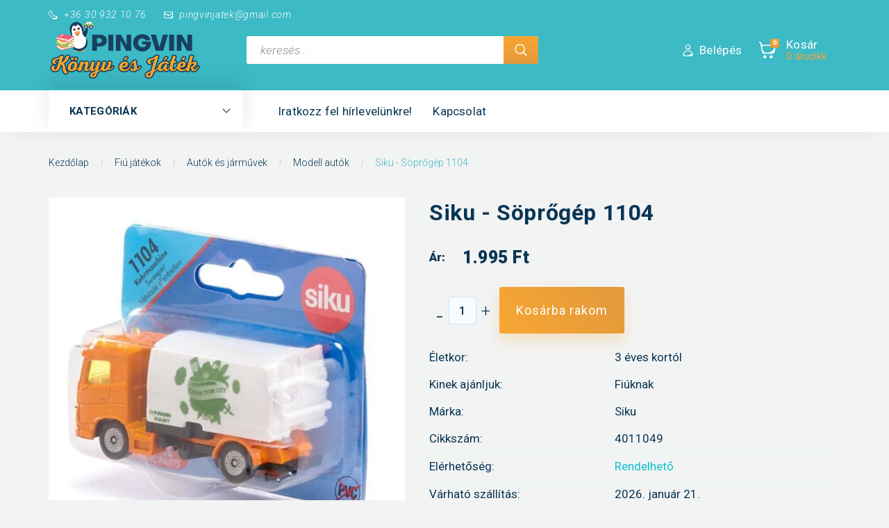

--- FILE ---
content_type: text/html; charset=UTF-8
request_url: https://www.pingvinjatek.hu/siku-soprogep-1104-52042
body_size: 55454
content:
<!DOCTYPE html>
<!--[if lt IE 7]>      <html class="no-js lt-ie10 lt-ie9 lt-ie8 lt-ie7" lang="hu" dir="ltr"> <![endif]-->
<!--[if IE 7]>         <html class="no-js lt-ie10 lt-ie9 lt-ie8" lang="hu" dir="ltr"> <![endif]-->
<!--[if IE 8]>         <html class="no-js lt-ie10 lt-ie9" lang="hu" dir="ltr"> <![endif]-->
<!--[if IE 9]>         <html class="no-js lt-ie10" lang="hu" dir="ltr"> <![endif]-->
<!--[if gt IE 10]><!--> <html class="no-js" lang="hu" dir="ltr"> <!--<![endif]-->
<head>
    <title> Siku - Söprőgép 1104 - 1.995 Ft  - Modell autók</title>
    <meta charset="utf-8">
    <meta name="description" content="A népszerű Siku - Söprőgép 1104 most kedvező áron, 1.995 Ft-ért rendelhető online a Pingvin Játék Webáruházban. Személyes átvétel és házhozszállítás akár már másnap.">
    <meta name="robots" content="index, follow">
    <link rel="image_src" href="https://pingvinjatek.cdn.shoprenter.hu/custom/pingvinjatek/image/data/product/Siku_Soprogep_1104.jpg.webp?lastmod=1715089509.1704889192">
    <meta property="og:title" content="Siku - Söprőgép 1104" />
    <meta property="og:type" content="product" />
    <meta property="og:url" content="https://www.pingvinjatek.hu/siku-soprogep-1104-52042" />
    <meta property="og:image" content="https://pingvinjatek.cdn.shoprenter.hu/custom/pingvinjatek/image/cache/w955h500/product/Siku_Soprogep_1104.jpg.webp?lastmod=1715089509.1704889192" />
    <meta property="og:description" content="Siku - Söprőgép 1104" />
    <link href="https://pingvinjatek.cdn.shoprenter.hu/custom/pingvinjatek/image/data/Pingvin%20arculat%202017/Pingvin_favikon_atlatszo.png?lastmod=1488892870.1704889192" rel="icon" />
    <link href="https://pingvinjatek.cdn.shoprenter.hu/custom/pingvinjatek/image/data/Pingvin%20arculat%202017/Pingvin_favikon_atlatszo.png?lastmod=1488892870.1704889192" rel="apple-touch-icon" />
    <base href="https://www.pingvinjatek.hu:443" />

    <meta name="viewport" content="width=device-width, initial-scale=1">
            <link href="https://www.pingvinjatek.hu/siku-soprogep-1104-52042" rel="canonical">
    
        <link rel="preconnect" href="https://fonts.googleapis.com">
    <link rel="preconnect" href="https://fonts.gstatic.com" crossorigin>
    <link href="https://fonts.googleapis.com/css2?family=Roboto:ital,wght@0,100;0,300;0,400;0,500;0,700;0,900;1,100;1,300;1,400;1,500;1,700;1,900&display=swap" rel="stylesheet">
        
                    
            
            <link rel="stylesheet" href="https://pingvinjatek.cdn.shoprenter.hu/web/compiled/css/fancybox2.css?v=1768402760" media="screen">
            <link rel="stylesheet" href="https://pingvinjatek.cdn.shoprenter.hu/custom/pingvinjatek/catalog/view/theme/losangeles_global/style/1748521539.1564655270.1666613576.1706080629.css?v=null.1704889192" media="screen">
            <link rel="stylesheet" href="https://pingvinjatek.cdn.shoprenter.hu/custom/pingvinjatek/catalog/view/theme/losangeles_global/stylesheet/stylesheet.css?v=1706080628" media="screen">
        <script>
        window.nonProductQuality = 80;
    </script>
    <script src="//ajax.googleapis.com/ajax/libs/jquery/1.10.2/jquery.min.js"></script>
    <script>window.jQuery || document.write('<script src="https://pingvinjatek.cdn.shoprenter.hu/catalog/view/javascript/jquery/jquery-1.10.2.min.js?v=1484139539"><\/script>')</script>
            
        
    
            
    
    <!-- Header JavaScript codes -->
            <script src="https://pingvinjatek.cdn.shoprenter.hu/web/compiled/js/base.js?v=1768402759"></script>
                    <script src="https://pingvinjatek.cdn.shoprenter.hu/web/compiled/js/countdown.js?v=1768402759"></script>
                    <script src="https://pingvinjatek.cdn.shoprenter.hu/web/compiled/js/legacy_newsletter.js?v=1768402759"></script>
                    <script src="https://pingvinjatek.cdn.shoprenter.hu/web/compiled/js/fancybox2.js?v=1768402759"></script>
                    <script src="https://pingvinjatek.cdn.shoprenter.hu/web/compiled/js/before_starter2_head.js?v=1768402759"></script>
                    <script src="https://pingvinjatek.cdn.shoprenter.hu/web/compiled/js/before_starter2_productpage.js?v=1768402759"></script>
                    <script src="https://pingvinjatek.cdn.shoprenter.hu/web/compiled/js/productreview.js?v=1768402759"></script>
                    <script src="https://pingvinjatek.cdn.shoprenter.hu/web/compiled/js/before_starter.js?v=1768402759"></script>
                    <!-- Header jQuery onLoad scripts -->
    <script>
        window.countdownFormat = '%D:%H:%M:%S';
        //<![CDATA[
        var BASEURL = 'https://www.pingvinjatek.hu';
Currency = {"symbol_left":"","symbol_right":" Ft","decimal_place":0,"decimal_point":",","thousand_point":".","currency":"HUF","value":1};
var ShopRenter = ShopRenter || {}; ShopRenter.product = {"id":52042,"sku":"4011049","currency":"HUF","unitName":"db","price":1995,"name":"Siku - S\u00f6pr\u0151g\u00e9p 1104","brand":"","currentVariant":[],"parent":{"id":52042,"sku":"4011049","unitName":"db","price":1995,"name":"Siku - S\u00f6pr\u0151g\u00e9p 1104"}};

        $(document).ready(function(){
        // DOM ready
            
                $('.fancybox').fancybox({
                    maxWidth: 820,
                    maxHeight: 650,
                    afterLoad: function(){
                        wrapCSS = $(this.element).data('fancybox-wrapcss');
                        if(wrapCSS){
                            $('.fancybox-wrap').addClass(wrapCSS);
                        }
                    },
                    helpers: {
                        thumbs: {
                            width: 50,
                            height: 50
                        }
                    }
                });
                $('.fancybox-inline').fancybox({
                    maxWidth: 820,
                    maxHeight: 650,
                    type:'inline'
                });
                

        // /DOM ready
        });
        $(window).load(function(){
        // OnLoad
            new WishlistHandler('wishlist-add','');

        // /OnLoad
        });
        //]]>
    </script>
    
        <script src="https://pingvinjatek.cdn.shoprenter.hu/web/compiled/js/vue/manifest.bundle.js?v=1768402756"></script>
<script>
    var ShopRenter = ShopRenter || {};
    ShopRenter.onCartUpdate = function (callable) {
        document.addEventListener('cartChanged', callable)
    };
    ShopRenter.onItemAdd = function (callable) {
        document.addEventListener('AddToCart', callable)
    };
    ShopRenter.onItemDelete = function (callable) {
        document.addEventListener('deleteCart', callable)
    };
    ShopRenter.onSearchResultViewed = function (callable) {
        document.addEventListener('AuroraSearchResultViewed', callable)
    };
    ShopRenter.onSubscribedForNewsletter = function (callable) {
        document.addEventListener('AuroraSubscribedForNewsletter', callable)
    };
    ShopRenter.onCheckoutInitiated = function (callable) {
        document.addEventListener('AuroraCheckoutInitiated', callable)
    };
    ShopRenter.onCheckoutShippingInfoAdded = function (callable) {
        document.addEventListener('AuroraCheckoutShippingInfoAdded', callable)
    };
    ShopRenter.onCheckoutPaymentInfoAdded = function (callable) {
        document.addEventListener('AuroraCheckoutPaymentInfoAdded', callable)
    };
    ShopRenter.onCheckoutOrderConfirmed = function (callable) {
        document.addEventListener('AuroraCheckoutOrderConfirmed', callable)
    };
    ShopRenter.onCheckoutOrderPaid = function (callable) {
        document.addEventListener('AuroraOrderPaid', callable)
    };
    ShopRenter.onCheckoutOrderPaidUnsuccessful = function (callable) {
        document.addEventListener('AuroraOrderPaidUnsuccessful', callable)
    };
    ShopRenter.onProductPageViewed = function (callable) {
        document.addEventListener('AuroraProductPageViewed', callable)
    };
    ShopRenter.onMarketingConsentChanged = function (callable) {
        document.addEventListener('AuroraMarketingConsentChanged', callable)
    };
    ShopRenter.onCustomerRegistered = function (callable) {
        document.addEventListener('AuroraCustomerRegistered', callable)
    };
    ShopRenter.onCustomerLoggedIn = function (callable) {
        document.addEventListener('AuroraCustomerLoggedIn', callable)
    };
    ShopRenter.onCustomerUpdated = function (callable) {
        document.addEventListener('AuroraCustomerUpdated', callable)
    };
    ShopRenter.onCartPageViewed = function (callable) {
        document.addEventListener('AuroraCartPageViewed', callable)
    };
    ShopRenter.customer = {"userId":0,"userClientIP":"18.220.82.103","userGroupId":8,"customerGroupTaxMode":"gross","customerGroupPriceMode":"only_gross","email":"","phoneNumber":"","name":{"firstName":"","lastName":""}};
    ShopRenter.theme = {"name":"losangeles_global","family":"losangeles","parent":"bootstrap"};
    ShopRenter.shop = {"name":"pingvinjatek","locale":"hu","currency":{"code":"HUF","rate":1},"domain":"pingvinjatek.myshoprenter.hu"};
    ShopRenter.page = {"route":"product\/product","queryString":"siku-soprogep-1104-52042"};

    ShopRenter.formSubmit = function (form, callback) {
        callback();
    };

    let loadedAsyncScriptCount = 0;
    function asyncScriptLoaded(position) {
        loadedAsyncScriptCount++;
        if (position === 'body') {
            if (document.querySelectorAll('.async-script-tag').length === loadedAsyncScriptCount) {
                if (/complete|interactive|loaded/.test(document.readyState)) {
                    document.dispatchEvent(new CustomEvent('asyncScriptsLoaded', {}));
                } else {
                    document.addEventListener('DOMContentLoaded', () => {
                        document.dispatchEvent(new CustomEvent('asyncScriptsLoaded', {}));
                    });
                }
            }
        }
    }
</script>

            <script type="text/javascript" async class="async-script-tag" onload="asyncScriptLoaded('header')" src="https://static2.rapidsearch.dev/resultpage.js?shop=pingvinjatek.shoprenter.hu"></script>
    
                    <script type="text/javascript" src="https://pingvinjatek.cdn.shoprenter.hu/web/compiled/js/vue/customerEventDispatcher.bundle.js?v=1768402756"></script>




        <!-- Custom header scripts -->
    <meta name="facebook-domain-verification" content="6cd8a4gaczsrp06d88277yhbiqxznf" />
    
                
            
            
            <!-- Meta Pixel Code -->
<script>
  !function(f,b,e,v,n,t,s)
  {if(f.fbq)return;n=f.fbq=function(){n.callMethod?
  n.callMethod.apply(n,arguments):n.queue.push(arguments)};
  if(!f._fbq)f._fbq=n;n.push=n;n.loaded=!0;n.version='2.0';
  n.queue=[];t=b.createElement(e);t.async=!0;
  t.src=v;s=b.getElementsByTagName(e)[0];
  s.parentNode.insertBefore(t,s)}(window, document,'script',
  'https://connect.facebook.net/en_US/fbevents.js');
  fbq('consent', 'revoke');
fbq('init', '742391340547871');
  fbq('track', 'PageView');
document.addEventListener('AuroraProductPageViewed', function(auroraEvent) {
                    fbq('track', 'ViewContent', {
                        content_type: 'product',
                        content_ids: [auroraEvent.detail.product.id.toString()],
                        value: parseFloat(auroraEvent.detail.product.grossUnitPrice),
                        currency: auroraEvent.detail.product.currency
                    }, {
                        eventID: auroraEvent.detail.event.id
                    });
                });
document.addEventListener('AuroraAddedToCart', function(auroraEvent) {
    var fbpId = [];
    var fbpValue = 0;
    var fbpCurrency = '';

    auroraEvent.detail.products.forEach(function(item) {
        fbpValue += parseFloat(item.grossUnitPrice) * item.quantity;
        fbpId.push(item.id);
        fbpCurrency = item.currency;
    });


    fbq('track', 'AddToCart', {
        content_ids: fbpId,
        content_type: 'product',
        value: fbpValue,
        currency: fbpCurrency
    }, {
        eventID: auroraEvent.detail.event.id
    });
})
window.addEventListener('AuroraMarketingCookie.Changed', function(event) {
            let consentStatus = event.detail.isAccepted ? 'grant' : 'revoke';
            if (typeof fbq === 'function') {
                fbq('consent', consentStatus);
            }
        });
</script>
<noscript><img height="1" width="1" style="display:none"
  src="https://www.facebook.com/tr?id=742391340547871&ev=PageView&noscript=1"
/></noscript>
<!-- End Meta Pixel Code -->
            <script type="text/javascript"src="https://pingvinjatek.cdn.shoprenter.hu/web/compiled/js/vue/dataLayer.bundle.js?v=1768402756"></script>
            <!-- Google Tag Manager -->
<script>(function(w,d,s,l,i){w[l]=w[l]||[];w[l].push({'gtm.start':
new Date().getTime(),event:'gtm.js'});var f=d.getElementsByTagName(s)[0],
j=d.createElement(s),dl=l!='dataLayer'?'&l='+l:'';j.async=true;j.src=
'https://www.googletagmanager.com/gtm.js?id='+i+dl;f.parentNode.insertBefore(j,f);
})(window,document,'script','dataLayer','GTM-KFMFJNZ');</script>
<!-- End Google Tag Manager -->
            <!-- Google remarketingcímke-kód -->
<!--------------------------------------------------
A remarketingcímkék nem társíthatók személyazonosításra alkalmas adatokkal, és nem helyezhetők el érzékeny kategóriához kapcsolódó oldalakon. A címke beállításával kapcsolatban további információt és útmutatást a következő címen olvashat: http://google.com/ads/remarketingsetup
--------------------------------------------------->
<script type="text/javascript">
/* <![CDATA[ */
var google_conversion_id = 978304782;
var google_custom_params = window.google_tag_params;
var google_remarketing_only = true;
/* ]]> */
</script>
<script type="text/javascript" src="//www.googleadservices.com/pagead/conversion.js">
</script>
<noscript>
<div style="display:inline;">
<img height="1" width="1" style="border-style:none;" alt="" src="//googleads.g.doubleclick.net/pagead/viewthroughconversion/978304782/?guid=ON&script=0"/>
</div>
</noscript>
<!-- Global site tag (gtag.js) - Google Ads: 10804203728 -->

<script async src="https://www.googletagmanager.com/gtag/js?id=AW-10804203728"></script>

<script>

  window.dataLayer = window.dataLayer || [];

  function gtag(){dataLayer.push(arguments);}

  gtag('js', new Date());

 

  gtag('config', 'AW-10804203728');

</script>
            
            
    
</head>

<body id="body" class="bootstrap-body page-body flypage_body body-pathway-inside desktop-device-body body-pathway-inside losangeles_global-body" role="document">
            <!-- Google Tag Manager (noscript) -->
<noscript><iframe src="https://www.googletagmanager.com/ns.html?id=GTM-KFMFJNZ"
height="0" width="0" style="display:none;visibility:hidden"></iframe></noscript>
<!-- End Google Tag Manager (noscript) -->
    
<div id="fb-root"></div>
<script>(function (d, s, id) {
        var js, fjs = d.getElementsByTagName(s)[0];
        if (d.getElementById(id)) return;
        js = d.createElement(s);
        js.id = id;
        js.src = "//connect.facebook.net/hu_HU/sdk/xfbml.customerchat.js#xfbml=1&version=v2.12&autoLogAppEvents=1";
        fjs.parentNode.insertBefore(js, fjs);
    }(document, "script", "facebook-jssdk"));
</script>



            
    
                <!-- cached -->




        







    
    
<link media="screen and (max-width: 992px)" rel="stylesheet" href="https://pingvinjatek.cdn.shoprenter.hu/catalog/view/javascript/jquery/jquery-mmenu/dist/css/jquery.mmenu.all.css?v=1484139539">
<script src="https://cdnjs.cloudflare.com/ajax/libs/jQuery.mmenu/7.0.0/jquery.mmenu.all.js"></script>
<script src="https://cdnjs.cloudflare.com/ajax/libs/jQuery.mmenu/7.0.0/addons/counters/jquery.mmenu.counters.js"></script>

<link rel="stylesheet" href="https://cdnjs.cloudflare.com/ajax/libs/jQuery.mmenu/7.0.0/jquery.mmenu.css" />
<link rel="stylesheet" href="https://cdnjs.cloudflare.com/ajax/libs/jQuery.mmenu/7.0.0/addons/counters/jquery.mmenu.counters.css" />
<link rel="stylesheet" href="https://cdnjs.cloudflare.com/ajax/libs/jQuery.mmenu/7.0.0/extensions/effects/jquery.mmenu.effects.css" />
<link rel="stylesheet" href="https://cdnjs.cloudflare.com/ajax/libs/jQuery.mmenu/7.0.0/extensions/borderstyle/jquery.mmenu.borderstyle.css" />
<link rel="stylesheet" href="https://cdnjs.cloudflare.com/ajax/libs/jQuery.mmenu/7.0.0/extensions/positioning/jquery.mmenu.positioning.css" />

<script src="https://pingvinjatek.cdn.shoprenter.hu/catalog/view/javascript/jquery/product_count_in_cart.js?v=1530610005"></script>

<script>
    $(document).ready(function(){var $mmenu=$('#menu-nav').mmenu({navbar:{title:'Menü',add:'Menü'},extensions:["left","border-full","fx-panels-slide-100","fx-menu-slide","fx-listitems-slide"],counters:true});var $hamburgerIcon=$("#hamburger-icon");var menuAPI=$mmenu.data("mmenu");$hamburgerIcon.on("click",function(){menuAPI.open();});menuAPI.bind("open:finish",function(){setTimeout(function(){$hamburgerIcon.addClass("is-active");},100);});menuAPI.bind("close:finish",function(){setTimeout(function(){$hamburgerIcon.removeClass("is-active");},100);});function setLanguagesMobile(type){$('.'+type+'-change-mobile').click(function(e){e.preventDefault();$('#'+type+'_value_mobile').attr('value',$(this).data('value'));$('#mobile_'+type+'_form').submit();});}
setLanguagesMobile('language');setLanguagesMobile('currency');});</script>

<form action="index.php" method="post" enctype="multipart/form-data" id="mobile_currency_form">
    <input id="currency_value_mobile" type="hidden" value="" name="currency_id"/>
</form>

<form action="index.php" method="post" enctype="multipart/form-data" id="mobile_language_form">
    <input id="language_value_mobile" type="hidden" value="" name="language_code"/>
</form>


<div id="menu-nav">
    <ul>
                                        <li class="mm-title mm-group-title"><span><i class="sr-icon-tags"></i> Kategóriák</span></li>
    
    <li>
    <a href="https://www.pingvinjatek.hu/top-3-top-aron">            <div class="category-list-link-text">Újdonságok</div>
        </a>
            <ul><li>
    <a href="https://www.pingvinjatek.hu/top-3-top-aron/jatek-ujdonsagok-1785">            Játék újdonságok
        </a>
    </li><li>
    <a href="https://www.pingvinjatek.hu/top-3-top-aron/konyv-ujdonsagok-1784">            Könyv újdonságok
        </a>
    </li></ul>
    </li><li>
    <a href="https://www.pingvinjatek.hu/akciok-1788">            <div class="category-list-link-text">Akciók</div>
        </a>
            <ul><li>
    <a href="https://www.pingvinjatek.hu/akciok-1788/akcios-konyvek-1789">            Akciós könyvek
        </a>
    </li><li>
    <a href="https://www.pingvinjatek.hu/akciok-1788/akcio">            Akciós játékok
        </a>
    </li></ul>
    </li><li>
    <a href="https://www.pingvinjatek.hu/konyv-482">            <div class="category-list-link-text">Könyv kategóriák</div>
        </a>
            <ul><li>
    <a href="https://www.pingvinjatek.hu/konyv-482/eletmod-egeszseg-517">            Életmód, egészség
        </a>
            <ul><li>
    <a href="https://www.pingvinjatek.hu/konyv-482/eletmod-egeszseg-517/egeszseges-eletmod-678">            Egészséges életmód
        </a>
    </li><li>
    <a href="https://www.pingvinjatek.hu/konyv-482/eletmod-egeszseg-517/egeszseges-taplalkozas-dietaskonyvek-864">            Egészséges táplálkozás, diétáskönyvek
        </a>
    </li><li>
    <a href="https://www.pingvinjatek.hu/konyv-482/eletmod-egeszseg-517/ezoteria-541">            Ezotéria
        </a>
            <ul><li>
    <a href="https://www.pingvinjatek.hu/konyv-482/eletmod-egeszseg-517/ezoteria-541/asztrologia-1140">            Asztrológia
        </a>
    </li><li>
    <a href="https://www.pingvinjatek.hu/konyv-482/eletmod-egeszseg-517/ezoteria-541/ezoterikus-filozofia-552">            Ezoterikus filozófia
        </a>
    </li><li>
    <a href="https://www.pingvinjatek.hu/konyv-482/eletmod-egeszseg-517/ezoteria-541/feng-shui-1358">            Feng shui
        </a>
    </li><li>
    <a href="https://www.pingvinjatek.hu/konyv-482/eletmod-egeszseg-517/ezoteria-541/joslas-alomfejtes-tarot-927">            Jóslás, álomfejtés, tarot
        </a>
    </li><li>
    <a href="https://www.pingvinjatek.hu/konyv-482/eletmod-egeszseg-517/ezoteria-541/keleti-tanitasok-955">            Keleti tanítások
        </a>
    </li><li>
    <a href="https://www.pingvinjatek.hu/konyv-482/eletmod-egeszseg-517/ezoteria-541/magia-boszorkanysag-994">            Mágia, boszorkányság
        </a>
    </li><li>
    <a href="https://www.pingvinjatek.hu/konyv-482/eletmod-egeszseg-517/ezoteria-541/meditacio-joga-628">            Meditáció, jóga
        </a>
    </li><li>
    <a href="https://www.pingvinjatek.hu/konyv-482/eletmod-egeszseg-517/ezoteria-541/okkultizmus-spiritizmus-544">            Okkultizmus, spiritizmus
        </a>
    </li><li>
    <a href="https://www.pingvinjatek.hu/konyv-482/eletmod-egeszseg-517/ezoteria-541/ufologia-1678">            Ufológia
        </a>
    </li></ul>
    </li><li>
    <a href="https://www.pingvinjatek.hu/konyv-482/eletmod-egeszseg-517/gasztronomia-619">            Gasztronómia
        </a>
            <ul><li>
    <a href="https://www.pingvinjatek.hu/konyv-482/eletmod-egeszseg-517/gasztronomia-619/boraszat-905">            Borászat
        </a>
    </li><li>
    <a href="https://www.pingvinjatek.hu/konyv-482/eletmod-egeszseg-517/gasztronomia-619/gasztronomiatortenet-1012">            Gasztronómiatörténet
        </a>
    </li><li>
    <a href="https://www.pingvinjatek.hu/konyv-482/eletmod-egeszseg-517/gasztronomia-619/italok-1443">            Italok
        </a>
    </li><li>
    <a href="https://www.pingvinjatek.hu/konyv-482/eletmod-egeszseg-517/gasztronomia-619/szakacskonyvek-620">            Szakácskönyvek
        </a>
            <ul><li>
    <a href="https://www.pingvinjatek.hu/konyv-482/eletmod-egeszseg-517/gasztronomia-619/szakacskonyvek-620/altalanos-695">            Általános
        </a>
    </li><li>
    <a href="https://www.pingvinjatek.hu/konyv-482/eletmod-egeszseg-517/gasztronomia-619/szakacskonyvek-620/babakonyha-1492">            Babakonyha
        </a>
    </li><li>
    <a href="https://www.pingvinjatek.hu/konyv-482/eletmod-egeszseg-517/gasztronomia-619/szakacskonyvek-620/befozes-tartositas-1100">            Befőzés, tartósítás
        </a>
    </li><li>
    <a href="https://www.pingvinjatek.hu/konyv-482/eletmod-egeszseg-517/gasztronomia-619/szakacskonyvek-620/hal-es-vadetelek-737">            Hal- és vadételek
        </a>
    </li><li>
    <a href="https://www.pingvinjatek.hu/konyv-482/eletmod-egeszseg-517/gasztronomia-619/szakacskonyvek-620/husetelek-623">            Húsételek
        </a>
    </li><li>
    <a href="https://www.pingvinjatek.hu/konyv-482/eletmod-egeszseg-517/gasztronomia-619/szakacskonyvek-620/kenyersutes-mikrohullamu-sutes-romai-tal-wok-1626">            Kenyérsütés, mikrohullámú sütés, római tál, wok
        </a>
    </li><li>
    <a href="https://www.pingvinjatek.hu/konyv-482/eletmod-egeszseg-517/gasztronomia-619/szakacskonyvek-620/koretek-tesztak-1486">            Köretek, tészták
        </a>
    </li><li>
    <a href="https://www.pingvinjatek.hu/konyv-482/eletmod-egeszseg-517/gasztronomia-619/szakacskonyvek-620/levesek-eloetelek-1582">            Levesek, előételek
        </a>
    </li><li>
    <a href="https://www.pingvinjatek.hu/konyv-482/eletmod-egeszseg-517/gasztronomia-619/szakacskonyvek-620/magyar-konyha-906">            Magyar konyha
        </a>
    </li><li>
    <a href="https://www.pingvinjatek.hu/konyv-482/eletmod-egeszseg-517/gasztronomia-619/szakacskonyvek-620/nemzetkozi-konyha-979">            Nemzetközi konyha 
        </a>
    </li><li>
    <a href="https://www.pingvinjatek.hu/konyv-482/eletmod-egeszseg-517/gasztronomia-619/szakacskonyvek-620/sajtok-sajt-es-tojasetelek-972">            Sajtok, sajt- és tojásételek
        </a>
    </li><li>
    <a href="https://www.pingvinjatek.hu/konyv-482/eletmod-egeszseg-517/gasztronomia-619/szakacskonyvek-620/salatak-zoldsegek-fuszerek-736">            Saláták, zöldségek, fűszerek
        </a>
    </li><li>
    <a href="https://www.pingvinjatek.hu/konyv-482/eletmod-egeszseg-517/gasztronomia-619/szakacskonyvek-620/sutemenyek-edessegek-986">            Sütemények, édességek
        </a>
    </li><li>
    <a href="https://www.pingvinjatek.hu/konyv-482/eletmod-egeszseg-517/gasztronomia-619/szakacskonyvek-620/unnepi-etelek-1154">            Ünnepi ételek
        </a>
    </li><li>
    <a href="https://www.pingvinjatek.hu/konyv-482/eletmod-egeszseg-517/gasztronomia-619/szakacskonyvek-620/vegetarianus-1212">            Vegetáriánus
        </a>
    </li><li>
    <a href="https://www.pingvinjatek.hu/konyv-482/eletmod-egeszseg-517/gasztronomia-619/szakacskonyvek-620/vendegvaras-talalas-769">            Vendégvárás, tálalás
        </a>
    </li></ul>
    </li></ul>
    </li><li>
    <a href="https://www.pingvinjatek.hu/konyv-482/eletmod-egeszseg-517/gyermekek-es-szulok-518">            Gyermekek és szülők
        </a>
            <ul><li>
    <a href="https://www.pingvinjatek.hu/konyv-482/eletmod-egeszseg-517/gyermekek-es-szulok-518/gyermekeink-egeszsege-949">            Gyermekeink egészsége
        </a>
    </li><li>
    <a href="https://www.pingvinjatek.hu/konyv-482/eletmod-egeszseg-517/gyermekek-es-szulok-518/gyermekneveles-669">            Gyermeknevelés
        </a>
    </li><li>
    <a href="https://www.pingvinjatek.hu/konyv-482/eletmod-egeszseg-517/gyermekek-es-szulok-518/kisbabak-es-kismamak-519">            Kisbabák és kismamák
        </a>
    </li><li>
    <a href="https://www.pingvinjatek.hu/konyv-482/eletmod-egeszseg-517/gyermekek-es-szulok-518/terhesseg-es-szules-999">            Terhesség és szülés
        </a>
    </li></ul>
    </li><li>
    <a href="https://www.pingvinjatek.hu/konyv-482/eletmod-egeszseg-517/kozmetika-szepseg-divat-638">            Kozmetika, szépség, divat
        </a>
    </li><li>
    <a href="https://www.pingvinjatek.hu/konyv-482/eletmod-egeszseg-517/szexologia-795">            Szexológia
        </a>
    </li><li>
    <a href="https://www.pingvinjatek.hu/konyv-482/eletmod-egeszseg-517/termeszetgyogyaszat-525">            Természetgyógyászat
        </a>
    </li><li>
    <a href="https://www.pingvinjatek.hu/konyv-482/eletmod-egeszseg-517/wellness-fitness-joga-1272">            Wellness, fitness, jóga
        </a>
    </li></ul>
    </li><li>
    <a href="https://www.pingvinjatek.hu/konyv-482/erotika-945">            Erotika
        </a>
    </li><li>
    <a href="https://www.pingvinjatek.hu/konyv-482/gyermek-es-ifjusagi-502">            Gyermek- és ifjúsági
        </a>
            <ul><li>
    <a href="https://www.pingvinjatek.hu/konyv-482/gyermek-es-ifjusagi-502/gyermekversek-dalok-636">            Gyermekversek, dalok
        </a>
    </li><li>
    <a href="https://www.pingvinjatek.hu/konyv-482/gyermek-es-ifjusagi-502/ifjusagi-irodalom-505">            Ifjúsági irodalom
        </a>
            <ul><li>
    <a href="https://www.pingvinjatek.hu/konyv-482/gyermek-es-ifjusagi-502/ifjusagi-irodalom-505/10-14-eveseknek-507">            10-14 éveseknek
        </a>
            <ul><li>
    <a href="https://www.pingvinjatek.hu/konyv-482/gyermek-es-ifjusagi-502/ifjusagi-irodalom-505/10-14-eveseknek-507/kortars-510">            Kortárs
        </a>
            <ul><li>
    <a href="https://www.pingvinjatek.hu/konyv-482/gyermek-es-ifjusagi-502/ifjusagi-irodalom-505/10-14-eveseknek-507/kortars-510/angolszasz-851">            Angolszász
        </a>
    </li><li>
    <a href="https://www.pingvinjatek.hu/konyv-482/gyermek-es-ifjusagi-502/ifjusagi-irodalom-505/10-14-eveseknek-507/kortars-510/francia-791">            Francia
        </a>
    </li></ul>
    </li></ul>
    </li><li>
    <a href="https://www.pingvinjatek.hu/konyv-482/gyermek-es-ifjusagi-502/ifjusagi-irodalom-505/14-eves-kor-felett-697">            14 éves kor felett
        </a>
    </li><li>
    <a href="https://www.pingvinjatek.hu/konyv-482/gyermek-es-ifjusagi-502/ifjusagi-irodalom-505/7-10-eveseknek-685">            7-10 éveseknek
        </a>
    </li></ul>
    </li><li>
    <a href="https://www.pingvinjatek.hu/konyv-482/gyermek-es-ifjusagi-502/ifjusagi-ism-terjeszto-605">            Ifjúsági ism. terjesztő
        </a>
            <ul><li>
    <a href="https://www.pingvinjatek.hu/konyv-482/gyermek-es-ifjusagi-502/ifjusagi-ism-terjeszto-605/allat-es-novenyvilag-607">            Állat- és növényvilág
        </a>
    </li><li>
    <a href="https://www.pingvinjatek.hu/konyv-482/gyermek-es-ifjusagi-502/ifjusagi-ism-terjeszto-605/muveszetek-1090">            Művészetek
        </a>
    </li><li>
    <a href="https://www.pingvinjatek.hu/konyv-482/gyermek-es-ifjusagi-502/ifjusagi-ism-terjeszto-605/sport-jatek-1454">            Sport, játék
        </a>
    </li><li>
    <a href="https://www.pingvinjatek.hu/konyv-482/gyermek-es-ifjusagi-502/ifjusagi-ism-terjeszto-605/tinedzsereknek-670">            Tinédzsereknek
        </a>
    </li><li>
    <a href="https://www.pingvinjatek.hu/konyv-482/gyermek-es-ifjusagi-502/ifjusagi-ism-terjeszto-605/tudomany-es-termeszet-967">            Tudomány és természet
        </a>
    </li></ul>
    </li><li>
    <a href="https://www.pingvinjatek.hu/konyv-482/gyermek-es-ifjusagi-502/kifestok-foglalkoztatok-637">            Kifestők, foglalkoztatók
        </a>
    </li><li>
    <a href="https://www.pingvinjatek.hu/konyv-482/gyermek-es-ifjusagi-502/leporellok-lapozok-699">            Leporellók, lapozók
        </a>
    </li><li>
    <a href="https://www.pingvinjatek.hu/konyv-482/gyermek-es-ifjusagi-502/mesekonyvek-566">            Mesekönyvek (booklineos)
        </a>
            <ul><li>
    <a href="https://www.pingvinjatek.hu/konyv-482/gyermek-es-ifjusagi-502/mesekonyvek-566/3-6-eveseknek-631">            3-6 éveseknek
        </a>
            <ul><li>
    <a href="https://www.pingvinjatek.hu/konyv-482/gyermek-es-ifjusagi-502/mesekonyvek-566/3-6-eveseknek-631/allatmesek-634">            Állatmesék
        </a>
    </li></ul>
    </li><li>
    <a href="https://www.pingvinjatek.hu/konyv-482/gyermek-es-ifjusagi-502/mesekonyvek-566/6-10-eveseknek-567">            6-10 éveseknek
        </a>
            <ul><li>
    <a href="https://www.pingvinjatek.hu/konyv-482/gyermek-es-ifjusagi-502/mesekonyvek-566/6-10-eveseknek-567/klasszikus-mesek-739">            Klasszikus mesék
        </a>
    </li><li>
    <a href="https://www.pingvinjatek.hu/konyv-482/gyermek-es-ifjusagi-502/mesekonyvek-566/6-10-eveseknek-567/kortars-mesek-570">            Kortárs mesék
        </a>
    </li><li>
    <a href="https://www.pingvinjatek.hu/konyv-482/gyermek-es-ifjusagi-502/mesekonyvek-566/6-10-eveseknek-567/mesegyujtemenyek-635">            Mesegyűjtemények
        </a>
    </li><li>
    <a href="https://www.pingvinjatek.hu/konyv-482/gyermek-es-ifjusagi-502/mesekonyvek-566/6-10-eveseknek-567/nepmesek-1046">            Népmesék
        </a>
    </li></ul>
    </li></ul>
    </li></ul>
    </li><li>
    <a href="https://www.pingvinjatek.hu/konyv-482/hangoskonyv-1590">            Hangoskönyv
        </a>
            <ul><li>
    <a href="https://www.pingvinjatek.hu/konyv-482/hangoskonyv-1590/hangoskonyv-cd-1592">            Hangoskönyv (CD)
        </a>
    </li></ul>
    </li><li>
    <a href="https://www.pingvinjatek.hu/konyv-482/hobbi-szabadido-586">            Hobbi, szabadidő
        </a>
            <ul><li>
    <a href="https://www.pingvinjatek.hu/konyv-482/hobbi-szabadido-586/belyeggyujtes-1799">            Bélyeggyűjtés
        </a>
    </li><li>
    <a href="https://www.pingvinjatek.hu/konyv-482/hobbi-szabadido-586/felnott-szinezok-1501">            Felnőtt színezők
        </a>
    </li><li>
    <a href="https://www.pingvinjatek.hu/konyv-482/hobbi-szabadido-586/kert-es-lakas-921">            Kert és lakás
        </a>
            <ul><li>
    <a href="https://www.pingvinjatek.hu/konyv-482/hobbi-szabadido-586/kert-es-lakas-921/noveny-es-kert-922">            Növény és kert
        </a>
            <ul><li>
    <a href="https://www.pingvinjatek.hu/konyv-482/hobbi-szabadido-586/kert-es-lakas-921/noveny-es-kert-922/kertepites-kerti-munkak-1068">            Kertépítés, kerti munkák
        </a>
    </li><li>
    <a href="https://www.pingvinjatek.hu/konyv-482/hobbi-szabadido-586/kert-es-lakas-921/noveny-es-kert-922/kerti-novenyek-1057">            Kerti növények
        </a>
    </li><li>
    <a href="https://www.pingvinjatek.hu/konyv-482/hobbi-szabadido-586/kert-es-lakas-921/noveny-es-kert-922/szobanovenyek-924">            Szobanövények
        </a>
    </li><li>
    <a href="https://www.pingvinjatek.hu/konyv-482/hobbi-szabadido-586/kert-es-lakas-921/noveny-es-kert-922/viragkoteszet-bonsai-1756">            Virágkötészet, bonsai
        </a>
    </li></ul>
    </li><li>
    <a href="https://www.pingvinjatek.hu/konyv-482/hobbi-szabadido-586/kert-es-lakas-921/otthon-lakberendezes-1279">            Otthon, lakberendezés
        </a>
            <ul><li>
    <a href="https://www.pingvinjatek.hu/konyv-482/hobbi-szabadido-586/kert-es-lakas-921/otthon-lakberendezes-1279/barkacsolas-1515">            Barkácsolás
        </a>
    </li><li>
    <a href="https://www.pingvinjatek.hu/konyv-482/hobbi-szabadido-586/kert-es-lakas-921/otthon-lakberendezes-1279/belsoepiteszet-lakberendezes-1280">            Belsőépítészet, lakberendezés
        </a>
    </li><li>
    <a href="https://www.pingvinjatek.hu/konyv-482/hobbi-szabadido-586/kert-es-lakas-921/otthon-lakberendezes-1279/hazepites-felujitas-1603">            Házépítés, felújítás
        </a>
    </li></ul>
    </li></ul>
    </li><li>
    <a href="https://www.pingvinjatek.hu/konyv-482/hobbi-szabadido-586/kezimunka-1191">            Kézimunka
        </a>
    </li><li>
    <a href="https://www.pingvinjatek.hu/konyv-482/hobbi-szabadido-586/kisallatok-866">            Kisállatok
        </a>
            <ul><li>
    <a href="https://www.pingvinjatek.hu/konyv-482/hobbi-szabadido-586/kisallatok-866/akvarisztika-terrarium-1556">            Akvarisztika, terrárium
        </a>
    </li><li>
    <a href="https://www.pingvinjatek.hu/konyv-482/hobbi-szabadido-586/kisallatok-866/kutya-869">            Kutya
        </a>
    </li><li>
    <a href="https://www.pingvinjatek.hu/konyv-482/hobbi-szabadido-586/kisallatok-866/macska-1282">            Macska
        </a>
    </li><li>
    <a href="https://www.pingvinjatek.hu/konyv-482/hobbi-szabadido-586/kisallatok-866/madarak-1741">            Madarak
        </a>
    </li></ul>
    </li><li>
    <a href="https://www.pingvinjatek.hu/konyv-482/hobbi-szabadido-586/kreativ-hobbi-1047">            Kreatív hobbi
        </a>
    </li><li>
    <a href="https://www.pingvinjatek.hu/konyv-482/hobbi-szabadido-586/kviz-rejtveny-688">            Kvíz, rejtvény
        </a>
    </li><li>
    <a href="https://www.pingvinjatek.hu/konyv-482/hobbi-szabadido-586/modellezes-1215">            Modellezés
        </a>
    </li><li>
    <a href="https://www.pingvinjatek.hu/konyv-482/hobbi-szabadido-586/numizmatika-1696">            Numizmatika
        </a>
    </li><li>
    <a href="https://www.pingvinjatek.hu/konyv-482/hobbi-szabadido-586/sport-818">            Sport
        </a>
            <ul><li>
    <a href="https://www.pingvinjatek.hu/konyv-482/hobbi-szabadido-586/sport-818/altalanos-sporttortenet-evkonyvek-1093">            Általános sporttörténet, évkönyvek
        </a>
    </li><li>
    <a href="https://www.pingvinjatek.hu/konyv-482/hobbi-szabadido-586/sport-818/atletika-1544">            Atlétika
        </a>
    </li><li>
    <a href="https://www.pingvinjatek.hu/konyv-482/hobbi-szabadido-586/sport-818/auto-motor-821">            Autó-motor
        </a>
    </li><li>
    <a href="https://www.pingvinjatek.hu/konyv-482/hobbi-szabadido-586/sport-818/ball-sports-1683">            Ball Sports
        </a>
    </li><li>
    <a href="https://www.pingvinjatek.hu/konyv-482/hobbi-szabadido-586/sport-818/extrem-sportok-1570">            Extrém sportok
        </a>
    </li><li>
    <a href="https://www.pingvinjatek.hu/konyv-482/hobbi-szabadido-586/sport-818/horgaszat-1441">            Horgászat
        </a>
    </li><li>
    <a href="https://www.pingvinjatek.hu/konyv-482/hobbi-szabadido-586/sport-818/kartyajatekok-1493">            Kártyajátékok
        </a>
    </li><li>
    <a href="https://www.pingvinjatek.hu/konyv-482/hobbi-szabadido-586/sport-818/kerekparozas-1523">            Kerékpározás
        </a>
    </li><li>
    <a href="https://www.pingvinjatek.hu/konyv-482/hobbi-szabadido-586/sport-818/kuzdosportok-harcmuveszet-1218">            Küzdősportok, harcművészet
        </a>
    </li><li>
    <a href="https://www.pingvinjatek.hu/konyv-482/hobbi-szabadido-586/sport-818/labdajatekok-1208">            Labdajátékok
        </a>
    </li><li>
    <a href="https://www.pingvinjatek.hu/konyv-482/hobbi-szabadido-586/sport-818/labdarugas-1098">            Labdarúgás
        </a>
    </li><li>
    <a href="https://www.pingvinjatek.hu/konyv-482/hobbi-szabadido-586/sport-818/lovassportok-1243">            Lovassportok
        </a>
    </li><li>
    <a href="https://www.pingvinjatek.hu/konyv-482/hobbi-szabadido-586/sport-818/olimpia-1496">            Olimpia
        </a>
    </li><li>
    <a href="https://www.pingvinjatek.hu/konyv-482/hobbi-szabadido-586/sport-818/sakk-946">            Sakk
        </a>
    </li><li>
    <a href="https://www.pingvinjatek.hu/konyv-482/hobbi-szabadido-586/sport-818/teli-sportok-1573">            Téli sportok
        </a>
    </li><li>
    <a href="https://www.pingvinjatek.hu/konyv-482/hobbi-szabadido-586/sport-818/testepites-1097">            Testépítés
        </a>
    </li><li>
    <a href="https://www.pingvinjatek.hu/konyv-482/hobbi-szabadido-586/sport-818/turazas-hegymaszas-1464">            Túrázás, hegymászás
        </a>
    </li><li>
    <a href="https://www.pingvinjatek.hu/konyv-482/hobbi-szabadido-586/sport-818/vadaszat-1099">            Vadászat
        </a>
    </li><li>
    <a href="https://www.pingvinjatek.hu/konyv-482/hobbi-szabadido-586/sport-818/vizisportok-995">            Vízisportok
        </a>
    </li></ul>
    </li><li>
    <a href="https://www.pingvinjatek.hu/konyv-482/hobbi-szabadido-586/utazas-588">            Utazás
        </a>
            <ul><li>
    <a href="https://www.pingvinjatek.hu/konyv-482/hobbi-szabadido-586/utazas-588/albumok-822">            Albumok
        </a>
            <ul><li>
    <a href="https://www.pingvinjatek.hu/konyv-482/hobbi-szabadido-586/utazas-588/albumok-822/tovabbi-albumok-964">            További albumok
        </a>
    </li></ul>
    </li><li>
    <a href="https://www.pingvinjatek.hu/konyv-482/hobbi-szabadido-586/utazas-588/terkepek-atlaszok-1304">            Térképek, atlaszok
        </a>
            <ul><li>
    <a href="https://www.pingvinjatek.hu/konyv-482/hobbi-szabadido-586/utazas-588/terkepek-atlaszok-1304/iskolai-1682">            Iskolai
        </a>
    </li><li>
    <a href="https://www.pingvinjatek.hu/konyv-482/hobbi-szabadido-586/utazas-588/terkepek-atlaszok-1304/kulfoldi-orszagok-1751">            Külföldi országok
        </a>
    </li><li>
    <a href="https://www.pingvinjatek.hu/konyv-482/hobbi-szabadido-586/utazas-588/terkepek-atlaszok-1304/kulfoldi-varosok-1306">            Külföldi városok
        </a>
    </li><li>
    <a href="https://www.pingvinjatek.hu/konyv-482/hobbi-szabadido-586/utazas-588/terkepek-atlaszok-1304/turista-kerekparos-vizisport-1351">            Turista, kerékpáros, vízisport
        </a>
    </li></ul>
    </li><li>
    <a href="https://www.pingvinjatek.hu/konyv-482/hobbi-szabadido-586/utazas-588/utikonyvek-589">            Útikönyvek
        </a>
            <ul><li>
    <a href="https://www.pingvinjatek.hu/konyv-482/hobbi-szabadido-586/utazas-588/utikonyvek-589/ausztralia-oceania-1458">            Ausztrália, Óceánia
        </a>
    </li><li>
    <a href="https://www.pingvinjatek.hu/konyv-482/hobbi-szabadido-586/utazas-588/utikonyvek-589/eszak-amerika-1087">            Észak-Amerika
        </a>
    </li><li>
    <a href="https://www.pingvinjatek.hu/konyv-482/hobbi-szabadido-586/utazas-588/utikonyvek-589/europa-779">            Európa
        </a>
            <ul><li>
    <a href="https://www.pingvinjatek.hu/konyv-482/hobbi-szabadido-586/utazas-588/utikonyvek-589/europa-779/orszagok-781">            Országok
        </a>
    </li><li>
    <a href="https://www.pingvinjatek.hu/konyv-482/hobbi-szabadido-586/utazas-588/utikonyvek-589/europa-779/varosok-855">            Városok
        </a>
    </li></ul>
    </li><li>
    <a href="https://www.pingvinjatek.hu/konyv-482/hobbi-szabadido-586/utazas-588/utikonyvek-589/kozep-es-del-amerika-590">            Közép- és Dél-Amerika
        </a>
    </li><li>
    <a href="https://www.pingvinjatek.hu/konyv-482/hobbi-szabadido-586/utazas-588/utikonyvek-589/turista-kerekparos-1166">            Turista, kerékpáros
        </a>
    </li></ul>
    </li><li>
    <a href="https://www.pingvinjatek.hu/konyv-482/hobbi-szabadido-586/utazas-588/utleirasok-882">            Útleírások
        </a>
            <ul><li>
    <a href="https://www.pingvinjatek.hu/konyv-482/hobbi-szabadido-586/utazas-588/utleirasok-882/afrika-910">            Afrika
        </a>
    </li><li>
    <a href="https://www.pingvinjatek.hu/konyv-482/hobbi-szabadido-586/utazas-588/utleirasok-882/amerika-1044">            Amerika
        </a>
    </li><li>
    <a href="https://www.pingvinjatek.hu/konyv-482/hobbi-szabadido-586/utazas-588/utleirasok-882/ausztralia-1600">            Ausztrália
        </a>
    </li><li>
    <a href="https://www.pingvinjatek.hu/konyv-482/hobbi-szabadido-586/utazas-588/utleirasok-882/azsia-883">            Ázsia
        </a>
    </li></ul>
    </li></ul>
    </li></ul>
    </li><li>
    <a href="https://www.pingvinjatek.hu/konyv-482/irodalom-483">            Irodalom
        </a>
            <ul><li>
    <a href="https://www.pingvinjatek.hu/konyv-482/irodalom-483/ajandekkonyv-1196">            Ajándékkönyv
        </a>
    </li><li>
    <a href="https://www.pingvinjatek.hu/konyv-482/irodalom-483/ifjusagi-es-gyermekirodalom-1783">            Ifjúsági-és gyermekirodalom
        </a>
    </li><li>
    <a href="https://www.pingvinjatek.hu/konyv-482/irodalom-483/irodalomelmelet-1177">            Irodalomelmélet
        </a>
    </li><li>
    <a href="https://www.pingvinjatek.hu/konyv-482/irodalom-483/irodalomtortenet-659">            Irodalomtörténet
        </a>
            <ul><li>
    <a href="https://www.pingvinjatek.hu/konyv-482/irodalom-483/irodalomtortenet-659/eletrajz-704">            Életrajz
        </a>
    </li><li>
    <a href="https://www.pingvinjatek.hu/konyv-482/irodalom-483/irodalomtortenet-659/essze-844">            Esszé
        </a>
    </li><li>
    <a href="https://www.pingvinjatek.hu/konyv-482/irodalom-483/irodalomtortenet-659/levelezes-1009">            Levelezés
        </a>
    </li><li>
    <a href="https://www.pingvinjatek.hu/konyv-482/irodalom-483/irodalomtortenet-659/osszefoglalo-1008">            Összefoglaló
        </a>
    </li></ul>
    </li><li>
    <a href="https://www.pingvinjatek.hu/konyv-482/irodalom-483/klasszika-filologia-1533">            Klasszika-filológia
        </a>
    </li><li>
    <a href="https://www.pingvinjatek.hu/konyv-482/irodalom-483/rendelesre-keszulo-konyvek-1444">            Rendelésre készülő könyvek
        </a>
    </li><li>
    <a href="https://www.pingvinjatek.hu/konyv-482/irodalom-483/riportkonyv-tenyirodalom-838">            Riportkönyv, tényirodalom
        </a>
    </li><li>
    <a href="https://www.pingvinjatek.hu/konyv-482/irodalom-483/szepirodalom-486">            Szépirodalom
        </a>
            <ul><li>
    <a href="https://www.pingvinjatek.hu/konyv-482/irodalom-483/szepirodalom-486/kotelezo-olvasmanyok-1137">            Kötelező olvasmányok
        </a>
    </li><li>
    <a href="https://www.pingvinjatek.hu/konyv-482/irodalom-483/szepirodalom-486/proza-487">            Próza
        </a>
            <ul><li>
    <a href="https://www.pingvinjatek.hu/konyv-482/irodalom-483/szepirodalom-486/proza-487/magyar-irodalom-490">            Magyar irodalom
        </a>
            <ul><li>
    <a href="https://www.pingvinjatek.hu/konyv-482/irodalom-483/szepirodalom-486/proza-487/magyar-irodalom-490/antologiak-492">            Antológiák
        </a>
    </li><li>
    <a href="https://www.pingvinjatek.hu/konyv-482/irodalom-483/szepirodalom-486/proza-487/magyar-irodalom-490/elbeszelesek-novellak-701">            Elbeszélések, novellák
        </a>
            <ul><li>
    <a href="https://www.pingvinjatek.hu/konyv-482/irodalom-483/szepirodalom-486/proza-487/magyar-irodalom-490/elbeszelesek-novellak-701/18-szazad-elotti-1737">            18. század előtti
        </a>
    </li><li>
    <a href="https://www.pingvinjatek.hu/konyv-482/irodalom-483/szepirodalom-486/proza-487/magyar-irodalom-490/elbeszelesek-novellak-701/18-szazadi-940">            18. századi
        </a>
    </li><li>
    <a href="https://www.pingvinjatek.hu/konyv-482/irodalom-483/szepirodalom-486/proza-487/magyar-irodalom-490/elbeszelesek-novellak-701/19-szazadi-937">            19. századi
        </a>
    </li><li>
    <a href="https://www.pingvinjatek.hu/konyv-482/irodalom-483/szepirodalom-486/proza-487/magyar-irodalom-490/elbeszelesek-novellak-701/20-szazad-702">            20. század
        </a>
    </li></ul>
    </li><li>
    <a href="https://www.pingvinjatek.hu/konyv-482/irodalom-483/szepirodalom-486/proza-487/magyar-irodalom-490/levelezes-naplo-662">            Levelezés, napló
        </a>
    </li><li>
    <a href="https://www.pingvinjatek.hu/konyv-482/irodalom-483/szepirodalom-486/proza-487/magyar-irodalom-490/tanulmanyok-muelemzesek-689">            Tanulmányok, műelemzések
        </a>
            <ul><li>
    <a href="https://www.pingvinjatek.hu/konyv-482/irodalom-483/szepirodalom-486/proza-487/magyar-irodalom-490/tanulmanyok-muelemzesek-689/a-nyugat-es-kore-691">            A Nyugat és köre
        </a>
    </li><li>
    <a href="https://www.pingvinjatek.hu/konyv-482/irodalom-483/szepirodalom-486/proza-487/magyar-irodalom-490/tanulmanyok-muelemzesek-689/ady-endre-1561">            Ady Endre
        </a>
    </li><li>
    <a href="https://www.pingvinjatek.hu/konyv-482/irodalom-483/szepirodalom-486/proza-487/magyar-irodalom-490/tanulmanyok-muelemzesek-689/dramaelemzesek-tanulmanyok-1301">            Drámaelemzések, tanulmányok
        </a>
    </li><li>
    <a href="https://www.pingvinjatek.hu/konyv-482/irodalom-483/szepirodalom-486/proza-487/magyar-irodalom-490/tanulmanyok-muelemzesek-689/jozsef-attila-1362">            József Attila
        </a>
    </li><li>
    <a href="https://www.pingvinjatek.hu/konyv-482/irodalom-483/szepirodalom-486/proza-487/magyar-irodalom-490/tanulmanyok-muelemzesek-689/kritikak-1288">            Kritikák
        </a>
    </li><li>
    <a href="https://www.pingvinjatek.hu/konyv-482/irodalom-483/szepirodalom-486/proza-487/magyar-irodalom-490/tanulmanyok-muelemzesek-689/petofi-sandor-1734">            Petőfi Sándor
        </a>
    </li><li>
    <a href="https://www.pingvinjatek.hu/konyv-482/irodalom-483/szepirodalom-486/proza-487/magyar-irodalom-490/tanulmanyok-muelemzesek-689/prozaelemzesek-tanulmanyok-750">            Prózaelemzések, tanulmányok
        </a>
    </li><li>
    <a href="https://www.pingvinjatek.hu/konyv-482/irodalom-483/szepirodalom-486/proza-487/magyar-irodalom-490/tanulmanyok-muelemzesek-689/verselemzesek-tanulmanyok-941">            Verselemzések, tanulmányok
        </a>
    </li></ul>
    </li></ul>
    </li><li>
    <a href="https://www.pingvinjatek.hu/konyv-482/irodalom-483/szepirodalom-486/proza-487/vilagirodalom-529">            Világirodalom
        </a>
            <ul><li>
    <a href="https://www.pingvinjatek.hu/konyv-482/irodalom-483/szepirodalom-486/proza-487/vilagirodalom-529/dramak-1391">            Drámák
        </a>
    </li><li>
    <a href="https://www.pingvinjatek.hu/konyv-482/irodalom-483/szepirodalom-486/proza-487/vilagirodalom-529/klasszikus-regenyek-1325">            Klasszikus regények
        </a>
    </li><li>
    <a href="https://www.pingvinjatek.hu/konyv-482/irodalom-483/szepirodalom-486/proza-487/vilagirodalom-529/kortars-regenyek-1329">            Kortárs regények
        </a>
    </li><li>
    <a href="https://www.pingvinjatek.hu/konyv-482/irodalom-483/szepirodalom-486/proza-487/vilagirodalom-529/krimik-1327">            Krimik
        </a>
    </li><li>
    <a href="https://www.pingvinjatek.hu/konyv-482/irodalom-483/szepirodalom-486/proza-487/vilagirodalom-529/regenyek-530">            Regények
        </a>
            <ul><li>
    <a href="https://www.pingvinjatek.hu/konyv-482/irodalom-483/szepirodalom-486/proza-487/vilagirodalom-529/regenyek-530/klasszikus-693">            Klasszikus
        </a>
    </li><li>
    <a href="https://www.pingvinjatek.hu/konyv-482/irodalom-483/szepirodalom-486/proza-487/vilagirodalom-529/regenyek-530/tortenelmi-532">            Történelmi
        </a>
    </li></ul>
    </li><li>
    <a href="https://www.pingvinjatek.hu/konyv-482/irodalom-483/szepirodalom-486/proza-487/vilagirodalom-529/romantikus-regenyek-1382">            Romantikus regények
        </a>
    </li><li>
    <a href="https://www.pingvinjatek.hu/konyv-482/irodalom-483/szepirodalom-486/proza-487/vilagirodalom-529/sci-fi-fantasy-1339">            Sci-fi, fantasy
        </a>
    </li><li>
    <a href="https://www.pingvinjatek.hu/konyv-482/irodalom-483/szepirodalom-486/proza-487/vilagirodalom-529/thriller-1353">            Thriller
        </a>
    </li><li>
    <a href="https://www.pingvinjatek.hu/konyv-482/irodalom-483/szepirodalom-486/proza-487/vilagirodalom-529/tortenelmi-es-haborus-regenyek-1396">            Történelmi és háborús regények
        </a>
    </li></ul>
    </li></ul>
    </li><li>
    <a href="https://www.pingvinjatek.hu/konyv-482/irodalom-483/szepirodalom-486/szinmuvek-860">            Színművek
        </a>
    </li><li>
    <a href="https://www.pingvinjatek.hu/konyv-482/irodalom-483/szepirodalom-486/tortenelmi-regenyek-707">            Történelmi regények
        </a>
    </li><li>
    <a href="https://www.pingvinjatek.hu/konyv-482/irodalom-483/szepirodalom-486/vers-527">            Vers
        </a>
    </li></ul>
    </li><li>
    <a href="https://www.pingvinjatek.hu/konyv-482/irodalom-483/szorakoztato-irodalom-522">            Szórakoztató irodalom
        </a>
            <ul><li>
    <a href="https://www.pingvinjatek.hu/konyv-482/irodalom-483/szorakoztato-irodalom-522/fantasy-833">            Fantasy
        </a>
    </li><li>
    <a href="https://www.pingvinjatek.hu/konyv-482/irodalom-483/szorakoztato-irodalom-522/humoros-854">            Humoros
        </a>
    </li><li>
    <a href="https://www.pingvinjatek.hu/konyv-482/irodalom-483/szorakoztato-irodalom-522/kalandregeny-524">            Kalandregény
        </a>
    </li><li>
    <a href="https://www.pingvinjatek.hu/konyv-482/irodalom-483/szorakoztato-irodalom-522/kepregeny-742">            Képregény
        </a>
    </li><li>
    <a href="https://www.pingvinjatek.hu/konyv-482/irodalom-483/szorakoztato-irodalom-522/krimi-903">            Krimi
        </a>
    </li><li>
    <a href="https://www.pingvinjatek.hu/konyv-482/irodalom-483/szorakoztato-irodalom-522/romantikus-836">            Romantikus
        </a>
    </li><li>
    <a href="https://www.pingvinjatek.hu/konyv-482/irodalom-483/szorakoztato-irodalom-522/sci-fi-961">            Sci-fi
        </a>
    </li><li>
    <a href="https://www.pingvinjatek.hu/konyv-482/irodalom-483/szorakoztato-irodalom-522/thriller-horror-831">            Thriller, horror
        </a>
    </li><li>
    <a href="https://www.pingvinjatek.hu/konyv-482/irodalom-483/szorakoztato-irodalom-522/vampirregenyek-523">            Vámpírregények
        </a>
    </li></ul>
    </li></ul>
    </li><li>
    <a href="https://www.pingvinjatek.hu/konyv-482/muveszet-513">            Művészet
        </a>
            <ul><li>
    <a href="https://www.pingvinjatek.hu/konyv-482/muveszet-513/epiteszet-673">            Építészet
        </a>
            <ul><li>
    <a href="https://www.pingvinjatek.hu/konyv-482/muveszet-513/epiteszet-673/egyetemes-epiteszet-1178">            Egyetemes építészet
        </a>
    </li><li>
    <a href="https://www.pingvinjatek.hu/konyv-482/muveszet-513/epiteszet-673/magyar-epiteszet-676">            Magyar építészet
        </a>
    </li></ul>
    </li><li>
    <a href="https://www.pingvinjatek.hu/konyv-482/muveszet-513/festeszet-845">            Festészet
        </a>
            <ul><li>
    <a href="https://www.pingvinjatek.hu/konyv-482/muveszet-513/festeszet-845/egyetemes-festeszet-846">            Egyetemes festészet
        </a>
            <ul><li>
    <a href="https://www.pingvinjatek.hu/konyv-482/muveszet-513/festeszet-845/egyetemes-festeszet-846/monografiak-848">            Monográfiák
        </a>
    </li></ul>
    </li><li>
    <a href="https://www.pingvinjatek.hu/konyv-482/muveszet-513/festeszet-845/magyar-festeszet-1058">            Magyar festészet
        </a>
            <ul><li>
    <a href="https://www.pingvinjatek.hu/konyv-482/muveszet-513/festeszet-845/magyar-festeszet-1058/monografiak-tanulmanyok-1061">            Monográfiák, tanulmányok
        </a>
    </li></ul>
    </li></ul>
    </li><li>
    <a href="https://www.pingvinjatek.hu/konyv-482/muveszet-513/film-es-szinhaz-515">            Film és színház
        </a>
    </li><li>
    <a href="https://www.pingvinjatek.hu/konyv-482/muveszet-513/foto-640">            Fotó
        </a>
            <ul><li>
    <a href="https://www.pingvinjatek.hu/konyv-482/muveszet-513/foto-640/egyetemes-fotomuveszet-1173">            Egyetemes fotóművészet
        </a>
    </li><li>
    <a href="https://www.pingvinjatek.hu/konyv-482/muveszet-513/foto-640/fototechnika-1136">            Fotótechnika
        </a>
    </li><li>
    <a href="https://www.pingvinjatek.hu/konyv-482/muveszet-513/foto-640/magyar-fotomuveszet-643">            Magyar fotóművészet
        </a>
    </li></ul>
    </li><li>
    <a href="https://www.pingvinjatek.hu/konyv-482/muveszet-513/grafika-815">            Grafika
        </a>
    </li><li>
    <a href="https://www.pingvinjatek.hu/konyv-482/muveszet-513/iparmuveszet-889">            Iparművészet
        </a>
            <ul><li>
    <a href="https://www.pingvinjatek.hu/konyv-482/muveszet-513/iparmuveszet-889/altalanos-iparmuveszet-1271">            Általános iparművészet
        </a>
    </li><li>
    <a href="https://www.pingvinjatek.hu/konyv-482/muveszet-513/iparmuveszet-889/butor-fa-891">            Bútor, fa
        </a>
    </li><li>
    <a href="https://www.pingvinjatek.hu/konyv-482/muveszet-513/iparmuveszet-889/design-1438">            Design
        </a>
    </li><li>
    <a href="https://www.pingvinjatek.hu/konyv-482/muveszet-513/iparmuveszet-889/divat-textil-szonyeg-1558">            Divat, textil, szőnyeg
        </a>
    </li><li>
    <a href="https://www.pingvinjatek.hu/konyv-482/muveszet-513/iparmuveszet-889/femmuvesseg-1823">            Fémművesség
        </a>
    </li><li>
    <a href="https://www.pingvinjatek.hu/konyv-482/muveszet-513/iparmuveszet-889/keramia-porcelan-1579">            Kerámia, porcelán
        </a>
    </li><li>
    <a href="https://www.pingvinjatek.hu/konyv-482/muveszet-513/iparmuveszet-889/otvosmuveszet-1546">            Ötvösművészet
        </a>
    </li><li>
    <a href="https://www.pingvinjatek.hu/konyv-482/muveszet-513/iparmuveszet-889/uveg-1803">            Üveg
        </a>
    </li></ul>
    </li><li>
    <a href="https://www.pingvinjatek.hu/konyv-482/muveszet-513/kiallitasi-katalogus-1710">            Kiállítási katalógus
        </a>
    </li><li>
    <a href="https://www.pingvinjatek.hu/konyv-482/muveszet-513/kortars-muveszet-1232">            Kortárs művészet
        </a>
    </li><li>
    <a href="https://www.pingvinjatek.hu/konyv-482/muveszet-513/mugyujtes-arveresi-katalogusok-1141">            Műgyűjtés, árverési katalógusok
        </a>
    </li><li>
    <a href="https://www.pingvinjatek.hu/konyv-482/muveszet-513/muveszettortenet-809">            Művészettörténet
        </a>
            <ul><li>
    <a href="https://www.pingvinjatek.hu/konyv-482/muveszet-513/muveszettortenet-809/egyetemes-muvtortenet-1014">            Egyetemes műv.történet
        </a>
            <ul><li>
    <a href="https://www.pingvinjatek.hu/konyv-482/muveszet-513/muveszettortenet-809/egyetemes-muvtortenet-1014/barokk-1299">            Barokk
        </a>
    </li><li>
    <a href="https://www.pingvinjatek.hu/konyv-482/muveszet-513/muveszettortenet-809/egyetemes-muvtortenet-1014/modern-muveszet-1040">            Modern művészet
        </a>
    </li><li>
    <a href="https://www.pingvinjatek.hu/konyv-482/muveszet-513/muveszettortenet-809/egyetemes-muvtortenet-1014/oskor-es-okori-kelet-1793">            Őskor és Ókori-kelet
        </a>
    </li><li>
    <a href="https://www.pingvinjatek.hu/konyv-482/muveszet-513/muveszettortenet-809/egyetemes-muvtortenet-1014/reneszansz-1628">            Reneszánsz
        </a>
    </li><li>
    <a href="https://www.pingvinjatek.hu/konyv-482/muveszet-513/muveszettortenet-809/egyetemes-muvtortenet-1014/romai-muveszet-1777">            Római művészet
        </a>
    </li><li>
    <a href="https://www.pingvinjatek.hu/konyv-482/muveszet-513/muveszettortenet-809/egyetemes-muvtortenet-1014/roman-kor-1767">            Román kor
        </a>
    </li><li>
    <a href="https://www.pingvinjatek.hu/konyv-482/muveszet-513/muveszettortenet-809/egyetemes-muvtortenet-1014/szecesszio-1286">            Szecesszió
        </a>
    </li></ul>
    </li><li>
    <a href="https://www.pingvinjatek.hu/konyv-482/muveszet-513/muveszettortenet-809/magyar-muv-tortenet-811">            Magyar műv. történet
        </a>
    </li></ul>
    </li><li>
    <a href="https://www.pingvinjatek.hu/konyv-482/muveszet-513/orientalisztika-1364">            Orientalisztika
        </a>
    </li><li>
    <a href="https://www.pingvinjatek.hu/konyv-482/muveszet-513/szobraszat-611">            Szobrászat
        </a>
    </li><li>
    <a href="https://www.pingvinjatek.hu/konyv-482/muveszet-513/tanc-1627">            Tánc
        </a>
    </li><li>
    <a href="https://www.pingvinjatek.hu/konyv-482/muveszet-513/zene-915">            Zene
        </a>
            <ul><li>
    <a href="https://www.pingvinjatek.hu/konyv-482/muveszet-513/zene-915/hangszerek-1740">            Hangszerek
        </a>
    </li><li>
    <a href="https://www.pingvinjatek.hu/konyv-482/muveszet-513/zene-915/klasszikus-zene-916">            Klasszikus zene
        </a>
            <ul><li>
    <a href="https://www.pingvinjatek.hu/konyv-482/muveszet-513/zene-915/klasszikus-zene-916/dalgyujtemenyek-kottak-918">            Dalgyűjtemények, kották
        </a>
    </li><li>
    <a href="https://www.pingvinjatek.hu/konyv-482/muveszet-513/zene-915/klasszikus-zene-916/nepzene-1200">            Népzene
        </a>
    </li><li>
    <a href="https://www.pingvinjatek.hu/konyv-482/muveszet-513/zene-915/klasszikus-zene-916/opera-operett-1172">            Opera, operett
        </a>
    </li><li>
    <a href="https://www.pingvinjatek.hu/konyv-482/muveszet-513/zene-915/klasszikus-zene-916/zenetortenet-1002">            Zenetörténet
        </a>
    </li><li>
    <a href="https://www.pingvinjatek.hu/konyv-482/muveszet-513/zene-915/klasszikus-zene-916/zenetudomany-1023">            Zenetudomány
        </a>
    </li></ul>
    </li><li>
    <a href="https://www.pingvinjatek.hu/konyv-482/muveszet-513/zene-915/konnyuzene-jazz-920">            Könnyűzene, jazz
        </a>
    </li></ul>
    </li></ul>
    </li><li>
    <a href="https://www.pingvinjatek.hu/konyv-482/szakkonyv-614">            Szakkönyv
        </a>
            <ul><li>
    <a href="https://www.pingvinjatek.hu/konyv-482/szakkonyv-614/informatika-710">            Informatika
        </a>
            <ul><li>
    <a href="https://www.pingvinjatek.hu/konyv-482/szakkonyv-614/informatika-710/adatbazis-1631">            Adatbázis
        </a>
    </li><li>
    <a href="https://www.pingvinjatek.hu/konyv-482/szakkonyv-614/informatika-710/biztonsag-1211">            Biztonság
        </a>
    </li><li>
    <a href="https://www.pingvinjatek.hu/konyv-482/szakkonyv-614/informatika-710/halozat-1187">            Hálózat
        </a>
    </li><li>
    <a href="https://www.pingvinjatek.hu/konyv-482/szakkonyv-614/informatika-710/hardver-1019">            Hardver
        </a>
    </li><li>
    <a href="https://www.pingvinjatek.hu/konyv-482/szakkonyv-614/informatika-710/internet-858">            Internet
        </a>
    </li><li>
    <a href="https://www.pingvinjatek.hu/konyv-482/szakkonyv-614/informatika-710/iroda-es-otthon-714">            Iroda és otthon
        </a>
    </li><li>
    <a href="https://www.pingvinjatek.hu/konyv-482/szakkonyv-614/informatika-710/operacios-rendszer-1163">            Operációs rendszer
        </a>
    </li><li>
    <a href="https://www.pingvinjatek.hu/konyv-482/szakkonyv-614/informatika-710/programozas-712">            Programozás
        </a>
    </li></ul>
    </li><li>
    <a href="https://www.pingvinjatek.hu/konyv-482/szakkonyv-614/lexikon-enciklopedia-1273">            Lexikon, enciklopédia 
        </a>
            <ul><li>
    <a href="https://www.pingvinjatek.hu/konyv-482/szakkonyv-614/lexikon-enciklopedia-1273/altalanos-1313">            Általános 
        </a>
    </li><li>
    <a href="https://www.pingvinjatek.hu/konyv-482/szakkonyv-614/lexikon-enciklopedia-1273/szakiranyu-1276">            Szakirányú 
        </a>
    </li></ul>
    </li><li>
    <a href="https://www.pingvinjatek.hu/konyv-482/szakkonyv-614/mezogazdasagi-617">            Mezőgazdasági
        </a>
            <ul><li>
    <a href="https://www.pingvinjatek.hu/konyv-482/szakkonyv-614/mezogazdasagi-617/allattenyesztes-1039">            Állattenyésztés
        </a>
    </li><li>
    <a href="https://www.pingvinjatek.hu/konyv-482/szakkonyv-614/mezogazdasagi-617/erdeszet-1489">            Erdészet
        </a>
    </li><li>
    <a href="https://www.pingvinjatek.hu/konyv-482/szakkonyv-614/mezogazdasagi-617/foldmuveles-novenytermesztes-976">            Földművelés, növénytermesztés
        </a>
    </li></ul>
    </li><li>
    <a href="https://www.pingvinjatek.hu/konyv-482/szakkonyv-614/muszaki-752">            Műszaki
        </a>
            <ul><li>
    <a href="https://www.pingvinjatek.hu/konyv-482/szakkonyv-614/muszaki-752/elektronika-1078">            Elektronika
        </a>
    </li><li>
    <a href="https://www.pingvinjatek.hu/konyv-482/szakkonyv-614/muszaki-752/haditechnika-1110">            Haditechnika
        </a>
    </li><li>
    <a href="https://www.pingvinjatek.hu/konyv-482/szakkonyv-614/muszaki-752/ipar-754">            Ipar
        </a>
            <ul><li>
    <a href="https://www.pingvinjatek.hu/konyv-482/szakkonyv-614/muszaki-752/ipar-754/epitoipar-757">            Építőipar
        </a>
    </li><li>
    <a href="https://www.pingvinjatek.hu/konyv-482/szakkonyv-614/muszaki-752/ipar-754/konnyuipar-1472">            Könnyűipar
        </a>
    </li><li>
    <a href="https://www.pingvinjatek.hu/konyv-482/szakkonyv-614/muszaki-752/ipar-754/nehezipar-1726">            Nehézipar
        </a>
    </li></ul>
    </li><li>
    <a href="https://www.pingvinjatek.hu/konyv-482/szakkonyv-614/muszaki-752/kozlekedestechnika-1267">            Közlekedéstechnika
        </a>
    </li><li>
    <a href="https://www.pingvinjatek.hu/konyv-482/szakkonyv-614/muszaki-752/technikatortenet-1065">            Technikatörténet
        </a>
    </li></ul>
    </li><li>
    <a href="https://www.pingvinjatek.hu/konyv-482/szakkonyv-614/orvosi-772">            Orvosi 
        </a>
            <ul><li>
    <a href="https://www.pingvinjatek.hu/konyv-482/szakkonyv-614/orvosi-772/allatorvoslas-1676">            Állatorvoslás
        </a>
    </li><li>
    <a href="https://www.pingvinjatek.hu/konyv-482/szakkonyv-614/orvosi-772/allergia-1376">            Allergia
        </a>
    </li><li>
    <a href="https://www.pingvinjatek.hu/konyv-482/szakkonyv-614/orvosi-772/altalanos-gyogyaszat-911">            Általános gyógyászat
        </a>
    </li><li>
    <a href="https://www.pingvinjatek.hu/konyv-482/szakkonyv-614/orvosi-772/gyogyszereszet-1242">            Gyógyszerészet
        </a>
    </li><li>
    <a href="https://www.pingvinjatek.hu/konyv-482/szakkonyv-614/orvosi-772/karos-szenvedelyek-fuggoseg-1624">            Káros szenvedélyek, függőség
        </a>
    </li><li>
    <a href="https://www.pingvinjatek.hu/konyv-482/szakkonyv-614/orvosi-772/orvoslastortenet-1310">            Orvoslástörténet
        </a>
    </li></ul>
    </li><li>
    <a href="https://www.pingvinjatek.hu/konyv-482/szakkonyv-614/penz-befektetes-uzlet-784">            Pénz, befektetés, üzlet
        </a>
            <ul><li>
    <a href="https://www.pingvinjatek.hu/konyv-482/szakkonyv-614/penz-befektetes-uzlet-784/allaskereses-karrierepites-hr-1101">            Álláskeresés, karrierépítés, HR
        </a>
    </li><li>
    <a href="https://www.pingvinjatek.hu/konyv-482/szakkonyv-614/penz-befektetes-uzlet-784/befektetes-vallalkozas-787">            Befektetés, vállalkozás
        </a>
    </li><li>
    <a href="https://www.pingvinjatek.hu/konyv-482/szakkonyv-614/penz-befektetes-uzlet-784/ertekesites-1197">            Értékesítés
        </a>
    </li><li>
    <a href="https://www.pingvinjatek.hu/konyv-482/szakkonyv-614/penz-befektetes-uzlet-784/kommunikacio-targyalastechnika-1063">            Kommunikáció, tárgyalástechnika
        </a>
    </li><li>
    <a href="https://www.pingvinjatek.hu/konyv-482/szakkonyv-614/penz-befektetes-uzlet-784/marketing-reklam-1120">            Marketing, reklám
        </a>
    </li><li>
    <a href="https://www.pingvinjatek.hu/konyv-482/szakkonyv-614/penz-befektetes-uzlet-784/menedzsment-vezetesi-strategiak-1021">            Menedzsment, vezetési stratégiák
        </a>
    </li></ul>
    </li></ul>
    </li><li>
    <a href="https://www.pingvinjatek.hu/konyv-482/szotar-nyelvkonyv-535">            Szótár, nyelvkönyv
        </a>
            <ul><li>
    <a href="https://www.pingvinjatek.hu/konyv-482/szotar-nyelvkonyv-535/angol-537">            Angol
        </a>
            <ul><li>
    <a href="https://www.pingvinjatek.hu/konyv-482/szotar-nyelvkonyv-535/angol-537/felveteli-nyelvvizsga-626">            Felvételi, nyelvvizsga
        </a>
    </li><li>
    <a href="https://www.pingvinjatek.hu/konyv-482/szotar-nyelvkonyv-535/angol-537/fotoalbumok-1780">            Fotóalbumok
        </a>
    </li><li>
    <a href="https://www.pingvinjatek.hu/konyv-482/szotar-nyelvkonyv-535/angol-537/gyerekeknek-990">            Gyerekeknek
        </a>
    </li><li>
    <a href="https://www.pingvinjatek.hu/konyv-482/szotar-nyelvkonyv-535/angol-537/gyermekkonyvek-1320">            Gyermekkönyvek
        </a>
            <ul><li>
    <a href="https://www.pingvinjatek.hu/konyv-482/szotar-nyelvkonyv-535/angol-537/gyermekkonyvek-1320/ifjusagi-ismeretterjeszto-1388">            Ifjúsági ismeretterjesztő
        </a>
    </li></ul>
    </li><li>
    <a href="https://www.pingvinjatek.hu/konyv-482/szotar-nyelvkonyv-535/angol-537/ismeretterjeszto-1350">            Ismeretterjesztő
        </a>
    </li><li>
    <a href="https://www.pingvinjatek.hu/konyv-482/szotar-nyelvkonyv-535/angol-537/konnyitett-olvasmanyok-1032">            Könnyített olvasmányok
        </a>
    </li><li>
    <a href="https://www.pingvinjatek.hu/konyv-482/szotar-nyelvkonyv-535/angol-537/nyelvkonyvek-538">            Nyelvkönyvek
        </a>
    </li><li>
    <a href="https://www.pingvinjatek.hu/konyv-482/szotar-nyelvkonyv-535/angol-537/szakmai-nyelvkonyvek-1394">            Szakmai nyelvkönyvek
        </a>
    </li><li>
    <a href="https://www.pingvinjatek.hu/konyv-482/szotar-nyelvkonyv-535/angol-537/szotarak-930">            Szótárak
        </a>
            <ul><li>
    <a href="https://www.pingvinjatek.hu/konyv-482/szotar-nyelvkonyv-535/angol-537/szotarak-930/egynyelvu-1385">            Egynyelvű
        </a>
    </li><li>
    <a href="https://www.pingvinjatek.hu/konyv-482/szotar-nyelvkonyv-535/angol-537/szotarak-930/tobbnyelvu-931">            Többnyelvű
        </a>
    </li></ul>
    </li><li>
    <a href="https://www.pingvinjatek.hu/konyv-482/szotar-nyelvkonyv-535/angol-537/utikonyvek-utleirasok-1367">            Útikönyvek, útleírások
        </a>
    </li></ul>
    </li><li>
    <a href="https://www.pingvinjatek.hu/konyv-482/szotar-nyelvkonyv-535/latin-1426">            Latin
        </a>
    </li><li>
    <a href="https://www.pingvinjatek.hu/konyv-482/szotar-nyelvkonyv-535/nemet-573">            Német
        </a>
            <ul><li>
    <a href="https://www.pingvinjatek.hu/konyv-482/szotar-nyelvkonyv-535/nemet-573/gyermek-es-ifjusagi-irodalom-1402">            Gyermek- és ifjúsági irodalom
        </a>
    </li><li>
    <a href="https://www.pingvinjatek.hu/konyv-482/szotar-nyelvkonyv-535/nemet-573/nyelvtan-734">            Nyelvtan
        </a>
    </li></ul>
    </li><li>
    <a href="https://www.pingvinjatek.hu/konyv-482/szotar-nyelvkonyv-535/orosz-914">            Orosz
        </a>
    </li><li>
    <a href="https://www.pingvinjatek.hu/konyv-482/szotar-nyelvkonyv-535/spanyol-958">            Spanyol
        </a>
    </li><li>
    <a href="https://www.pingvinjatek.hu/konyv-482/szotar-nyelvkonyv-535/sved-1428">            Svéd
        </a>
    </li></ul>
    </li><li>
    <a href="https://www.pingvinjatek.hu/konyv-482/tankonyv-segedkonyv-575">            Tankönyv, segédkönyv
        </a>
            <ul><li>
    <a href="https://www.pingvinjatek.hu/konyv-482/tankonyv-segedkonyv-575/1-4-evfolyam-603">            1-4 évfolyam
        </a>
            <ul><li>
    <a href="https://www.pingvinjatek.hu/konyv-482/tankonyv-segedkonyv-575/1-4-evfolyam-603/eletvitel-technika-1289">            Életvitel, technika
        </a>
    </li><li>
    <a href="https://www.pingvinjatek.hu/konyv-482/tankonyv-segedkonyv-575/1-4-evfolyam-603/kornyezetismeret-604">            Környezetismeret
        </a>
    </li><li>
    <a href="https://www.pingvinjatek.hu/konyv-482/tankonyv-segedkonyv-575/1-4-evfolyam-603/magyar-805">            Magyar
        </a>
    </li><li>
    <a href="https://www.pingvinjatek.hu/konyv-482/tankonyv-segedkonyv-575/1-4-evfolyam-603/matematika-804">            Matematika
        </a>
            <ul><li>
    <a href="https://www.pingvinjatek.hu/konyv-482/tankonyv-segedkonyv-575/1-4-evfolyam-603/matematika-804/algebra-1116">            Algebra
        </a>
    </li><li>
    <a href="https://www.pingvinjatek.hu/konyv-482/tankonyv-segedkonyv-575/1-4-evfolyam-603/matematika-804/analizis-1123">            Analízis
        </a>
    </li><li>
    <a href="https://www.pingvinjatek.hu/konyv-482/tankonyv-segedkonyv-575/1-4-evfolyam-603/matematika-804/geometria-1115">            Geometria
        </a>
    </li><li>
    <a href="https://www.pingvinjatek.hu/konyv-482/tankonyv-segedkonyv-575/1-4-evfolyam-603/matematika-804/logika-1169">            Logika
        </a>
    </li><li>
    <a href="https://www.pingvinjatek.hu/konyv-482/tankonyv-segedkonyv-575/1-4-evfolyam-603/matematika-804/matematikatortenet-kezikonyvek-1617">            Matematikatörténet, kézikönyvek
        </a>
    </li><li>
    <a href="https://www.pingvinjatek.hu/konyv-482/tankonyv-segedkonyv-575/1-4-evfolyam-603/matematika-804/valoszinusegszamitas-statisztika-1222">            Valószínűségszámítás, statisztika
        </a>
    </li></ul>
    </li></ul>
    </li><li>
    <a href="https://www.pingvinjatek.hu/konyv-482/tankonyv-segedkonyv-575/5-12-evfolyam-601">            5-12 évfolyam
        </a>
            <ul><li>
    <a href="https://www.pingvinjatek.hu/konyv-482/tankonyv-segedkonyv-575/5-12-evfolyam-601/biologia-egeszsegtan-1467">            Biológia, egészségtan
        </a>
    </li><li>
    <a href="https://www.pingvinjatek.hu/konyv-482/tankonyv-segedkonyv-575/5-12-evfolyam-601/kemia-1543">            Kémia
        </a>
    </li><li>
    <a href="https://www.pingvinjatek.hu/konyv-482/tankonyv-segedkonyv-575/5-12-evfolyam-601/magyar-nyelv-602">            Magyar nyelv
        </a>
    </li><li>
    <a href="https://www.pingvinjatek.hu/konyv-482/tankonyv-segedkonyv-575/5-12-evfolyam-601/rajz-vizualis-kultura-1265">            Rajz, vizuális kultúra
        </a>
    </li><li>
    <a href="https://www.pingvinjatek.hu/konyv-482/tankonyv-segedkonyv-575/5-12-evfolyam-601/szamitastechnika-1245">            Számítástechnika
        </a>
    </li></ul>
    </li><li>
    <a href="https://www.pingvinjatek.hu/konyv-482/tankonyv-segedkonyv-575/egyeb-kiadvanyok-1161">            Egyéb kiadványok
        </a>
    </li><li>
    <a href="https://www.pingvinjatek.hu/konyv-482/tankonyv-segedkonyv-575/foiskola-egyetem-771">            Főiskola, egyetem
        </a>
            <ul><li>
    <a href="https://www.pingvinjatek.hu/konyv-482/tankonyv-segedkonyv-575/foiskola-egyetem-771/allam-jogtudomany-1238">            Állam-, jogtudomány
        </a>
    </li><li>
    <a href="https://www.pingvinjatek.hu/konyv-482/tankonyv-segedkonyv-575/foiskola-egyetem-771/foldrajz-foldtudomany-1826">            Földrajz, földtudomány
        </a>
    </li><li>
    <a href="https://www.pingvinjatek.hu/konyv-482/tankonyv-segedkonyv-575/foiskola-egyetem-771/kemia-gyogyszereszet-1538">            Kémia, gyógyszerészet
        </a>
    </li><li>
    <a href="https://www.pingvinjatek.hu/konyv-482/tankonyv-segedkonyv-575/foiskola-egyetem-771/kozgazdasag-uzlet-935">            Közgazdaság, üzlet
        </a>
    </li><li>
    <a href="https://www.pingvinjatek.hu/konyv-482/tankonyv-segedkonyv-575/foiskola-egyetem-771/muszaki-tudomanyok-1721">            Műszaki tudományok
        </a>
    </li><li>
    <a href="https://www.pingvinjatek.hu/konyv-482/tankonyv-segedkonyv-575/foiskola-egyetem-771/nevelestudomany-1359">            Neveléstudomány
        </a>
    </li><li>
    <a href="https://www.pingvinjatek.hu/konyv-482/tankonyv-segedkonyv-575/foiskola-egyetem-771/nyelvtudomany-1147">            Nyelvtudomány
        </a>
    </li><li>
    <a href="https://www.pingvinjatek.hu/konyv-482/tankonyv-segedkonyv-575/foiskola-egyetem-771/tortenelem-regeszet-1723">            Történelem, régészet
        </a>
    </li></ul>
    </li><li>
    <a href="https://www.pingvinjatek.hu/konyv-482/tankonyv-segedkonyv-575/gyogypedagogia-1203">            Gyógypedagógia
        </a>
            <ul><li>
    <a href="https://www.pingvinjatek.hu/konyv-482/tankonyv-segedkonyv-575/gyogypedagogia-1203/beszedjavito-1205">            Beszédjavító
        </a>
    </li></ul>
    </li><li>
    <a href="https://www.pingvinjatek.hu/konyv-482/tankonyv-segedkonyv-575/kettannyelvu-1442">            Kéttannyelvű
        </a>
    </li><li>
    <a href="https://www.pingvinjatek.hu/konyv-482/tankonyv-segedkonyv-575/modszertan-1089">            Módszertan
        </a>
    </li><li>
    <a href="https://www.pingvinjatek.hu/konyv-482/tankonyv-segedkonyv-575/ovoda-840">            Óvoda
        </a>
            <ul><li>
    <a href="https://www.pingvinjatek.hu/konyv-482/tankonyv-segedkonyv-575/ovoda-840/foglalkoztatok-842">            Foglalkoztatók
        </a>
    </li><li>
    <a href="https://www.pingvinjatek.hu/konyv-482/tankonyv-segedkonyv-575/ovoda-840/modszertani-kiadvanyok-1518">            Módszertani kiadványok
        </a>
    </li></ul>
    </li><li>
    <a href="https://www.pingvinjatek.hu/konyv-482/tankonyv-segedkonyv-575/szakmai-tankonyvek-576">            Szakmai tankönyvek
        </a>
            <ul><li>
    <a href="https://www.pingvinjatek.hu/konyv-482/tankonyv-segedkonyv-575/szakmai-tankonyvek-576/egeszsegugyi-1552">            Egészségügyi
        </a>
    </li><li>
    <a href="https://www.pingvinjatek.hu/konyv-482/tankonyv-segedkonyv-575/szakmai-tankonyvek-576/epiteszeti-kepzes-1792">            Építészeti képzés
        </a>
    </li><li>
    <a href="https://www.pingvinjatek.hu/konyv-482/tankonyv-segedkonyv-575/szakmai-tankonyvek-576/haztartasi-kepzes-1711">            Háztartási képzés
        </a>
    </li><li>
    <a href="https://www.pingvinjatek.hu/konyv-482/tankonyv-segedkonyv-575/szakmai-tankonyvek-576/muszaki-technikusi-1801">            Műszaki-technikusi
        </a>
    </li><li>
    <a href="https://www.pingvinjatek.hu/konyv-482/tankonyv-segedkonyv-575/szakmai-tankonyvek-576/muvelodes-1763">            Művelődés
        </a>
    </li><li>
    <a href="https://www.pingvinjatek.hu/konyv-482/tankonyv-segedkonyv-575/szakmai-tankonyvek-576/muveszeti-kepzes-1738">            Művészeti képzés
        </a>
    </li><li>
    <a href="https://www.pingvinjatek.hu/konyv-482/tankonyv-segedkonyv-575/szakmai-tankonyvek-576/oktatoi-pedagogia-1113">            Oktatói-pedagógia
        </a>
    </li><li>
    <a href="https://www.pingvinjatek.hu/konyv-482/tankonyv-segedkonyv-575/szakmai-tankonyvek-576/szakmai-nyelv-577">            Szakmai nyelv
        </a>
    </li></ul>
    </li><li>
    <a href="https://www.pingvinjatek.hu/konyv-482/tankonyv-segedkonyv-575/tovabbtanulas-1449">            Továbbtanulás
        </a>
            <ul><li>
    <a href="https://www.pingvinjatek.hu/konyv-482/tankonyv-segedkonyv-575/tovabbtanulas-1449/altalanos-iskola-1662">            Általános iskola
        </a>
    </li><li>
    <a href="https://www.pingvinjatek.hu/konyv-482/tankonyv-segedkonyv-575/tovabbtanulas-1449/felsooktatas-1747">            Felsőoktatás
        </a>
    </li><li>
    <a href="https://www.pingvinjatek.hu/konyv-482/tankonyv-segedkonyv-575/tovabbtanulas-1449/kozepiskola-1451">            Középiskola
        </a>
    </li></ul>
    </li></ul>
    </li><li>
    <a href="https://www.pingvinjatek.hu/konyv-482/tarsadalomtudomany-547">            Társadalomtudomány
        </a>
            <ul><li>
    <a href="https://www.pingvinjatek.hu/konyv-482/tarsadalomtudomany-547/filozofia-598">            Filozófia
        </a>
            <ul><li>
    <a href="https://www.pingvinjatek.hu/konyv-482/tarsadalomtudomany-547/filozofia-598/esztetika-1302">            Esztétika
        </a>
    </li><li>
    <a href="https://www.pingvinjatek.hu/konyv-482/tarsadalomtudomany-547/filozofia-598/etika-politikafilozofia-973">            Etika, politikafilozófia
        </a>
    </li><li>
    <a href="https://www.pingvinjatek.hu/konyv-482/tarsadalomtudomany-547/filozofia-598/filozofiatortenet-1081">            Filozófiatörténet
        </a>
    </li><li>
    <a href="https://www.pingvinjatek.hu/konyv-482/tarsadalomtudomany-547/filozofia-598/keleti-filozofia-1630">            Keleti filozófia
        </a>
    </li><li>
    <a href="https://www.pingvinjatek.hu/konyv-482/tarsadalomtudomany-547/filozofia-598/metafizika-ismeretelmelet-852">            Metafizika, ismeretelmélet
        </a>
    </li><li>
    <a href="https://www.pingvinjatek.hu/konyv-482/tarsadalomtudomany-547/filozofia-598/nyelvfilozofia-logika-1549">            Nyelvfilozófia, logika
        </a>
    </li><li>
    <a href="https://www.pingvinjatek.hu/konyv-482/tarsadalomtudomany-547/filozofia-598/okori-filozofia-1192">            Ókori filozófia
        </a>
    </li><li>
    <a href="https://www.pingvinjatek.hu/konyv-482/tarsadalomtudomany-547/filozofia-598/tortenelemfilozofia-1269">            Történelemfilozófia
        </a>
    </li><li>
    <a href="https://www.pingvinjatek.hu/konyv-482/tarsadalomtudomany-547/filozofia-598/tudomanyfilozofia-608">            Tudományfilozófia
        </a>
    </li><li>
    <a href="https://www.pingvinjatek.hu/konyv-482/tarsadalomtudomany-547/filozofia-598/vallasfilozofia-682">            Vallásfilozófia
        </a>
    </li></ul>
    </li><li>
    <a href="https://www.pingvinjatek.hu/konyv-482/tarsadalomtudomany-547/gazdasag-es-jog-az-eu-ban-1150">            Gazdaság és jog az EU-ban
        </a>
    </li><li>
    <a href="https://www.pingvinjatek.hu/konyv-482/tarsadalomtudomany-547/jog-646">            Jog
        </a>
    </li><li>
    <a href="https://www.pingvinjatek.hu/konyv-482/tarsadalomtudomany-547/kozgazdasag-593">            Közgazdaság
        </a>
            <ul><li>
    <a href="https://www.pingvinjatek.hu/konyv-482/tarsadalomtudomany-547/kozgazdasag-593/adozas-konyvvitel-1566">            Adózás, könyvvitel
        </a>
    </li><li>
    <a href="https://www.pingvinjatek.hu/konyv-482/tarsadalomtudomany-547/kozgazdasag-593/alkalmazott-kozgazdasagtan-952">            Alkalmazott közgazdaságtan
        </a>
            <ul><li>
    <a href="https://www.pingvinjatek.hu/konyv-482/tarsadalomtudomany-547/kozgazdasag-593/alkalmazott-kozgazdasagtan-952/kereskedelem-szolgaltatas-1190">            Kereskedelem, szolgáltatás
        </a>
    </li><li>
    <a href="https://www.pingvinjatek.hu/konyv-482/tarsadalomtudomany-547/kozgazdasag-593/alkalmazott-kozgazdasagtan-952/mezogazdasag-1017">            Mezőgazdaság
        </a>
    </li></ul>
    </li><li>
    <a href="https://www.pingvinjatek.hu/konyv-482/tarsadalomtudomany-547/kozgazdasag-593/controlling-1457">            Controlling
        </a>
    </li><li>
    <a href="https://www.pingvinjatek.hu/konyv-482/tarsadalomtudomany-547/kozgazdasag-593/elmeleti-kozgazdasagtan-kozgazdasagtortenet-1227">            Elméleti közgazdaságtan, közgazdaságtörténet
        </a>
    </li><li>
    <a href="https://www.pingvinjatek.hu/konyv-482/tarsadalomtudomany-547/kozgazdasag-593/nemzetgazdasagtan-1083">            Nemzetgazdaságtan
        </a>
    </li><li>
    <a href="https://www.pingvinjatek.hu/konyv-482/tarsadalomtudomany-547/kozgazdasag-593/nemzetkozi-gazdasagtan-887">            Nemzetközi gazdaságtan
        </a>
    </li><li>
    <a href="https://www.pingvinjatek.hu/konyv-482/tarsadalomtudomany-547/kozgazdasag-593/penzugy-745">            Pénzügy
        </a>
    </li><li>
    <a href="https://www.pingvinjatek.hu/konyv-482/tarsadalomtudomany-547/kozgazdasag-593/szamvitel-statisztika-1184">            Számvitel, statisztika
        </a>
    </li><li>
    <a href="https://www.pingvinjatek.hu/konyv-482/tarsadalomtudomany-547/kozgazdasag-593/tozsde-1692">            Tőzsde
        </a>
    </li><li>
    <a href="https://www.pingvinjatek.hu/konyv-482/tarsadalomtudomany-547/kozgazdasag-593/vallalatgazdasagtan-594">            Vállalatgazdaságtan
        </a>
    </li></ul>
    </li><li>
    <a href="https://www.pingvinjatek.hu/konyv-482/tarsadalomtudomany-547/media-1168">            Média
        </a>
    </li><li>
    <a href="https://www.pingvinjatek.hu/konyv-482/tarsadalomtudomany-547/neprajz-656">            Néprajz
        </a>
    </li><li>
    <a href="https://www.pingvinjatek.hu/konyv-482/tarsadalomtudomany-547/nyelveszet-679">            Nyelvészet
        </a>
    </li><li>
    <a href="https://www.pingvinjatek.hu/konyv-482/tarsadalomtudomany-547/pedagogia-777">            Pedagógia
        </a>
    </li><li>
    <a href="https://www.pingvinjatek.hu/konyv-482/tarsadalomtudomany-547/pszichologia-578">            Pszichológia
        </a>
            <ul><li>
    <a href="https://www.pingvinjatek.hu/konyv-482/tarsadalomtudomany-547/pszichologia-578/altalanos-pszichologia-1086">            Általános pszichológia
        </a>
    </li><li>
    <a href="https://www.pingvinjatek.hu/konyv-482/tarsadalomtudomany-547/pszichologia-578/grafologia-850">            Grafológia
        </a>
    </li><li>
    <a href="https://www.pingvinjatek.hu/konyv-482/tarsadalomtudomany-547/pszichologia-578/gyermekpszichologia-581">            Gyermekpszichológia
        </a>
    </li><li>
    <a href="https://www.pingvinjatek.hu/konyv-482/tarsadalomtudomany-547/pszichologia-578/szemelyisegpszichologia-597">            Személyiségpszichológia
        </a>
    </li><li>
    <a href="https://www.pingvinjatek.hu/konyv-482/tarsadalomtudomany-547/pszichologia-578/szexualpszichologia-1284">            Szexuálpszichológia
        </a>
    </li><li>
    <a href="https://www.pingvinjatek.hu/konyv-482/tarsadalomtudomany-547/pszichologia-578/szocialpszichologia-tarsas-kapcsolatok-583">            Szociálpszichológia, társas kapcsolatok
        </a>
    </li></ul>
    </li><li>
    <a href="https://www.pingvinjatek.hu/konyv-482/tarsadalomtudomany-547/szociologia-550">            Szociológia
        </a>
    </li><li>
    <a href="https://www.pingvinjatek.hu/konyv-482/tarsadalomtudomany-547/tarsadalompolitika-828">            Társadalompolitika
        </a>
    </li></ul>
    </li><li>
    <a href="https://www.pingvinjatek.hu/konyv-482/termeszettudomany-774">            Természettudomány
        </a>
            <ul><li>
    <a href="https://www.pingvinjatek.hu/konyv-482/termeszettudomany-774/biologia-1000">            Biológia
        </a>
            <ul><li>
    <a href="https://www.pingvinjatek.hu/konyv-482/termeszettudomany-774/biologia-1000/allattan-1095">            Állattan
        </a>
    </li><li>
    <a href="https://www.pingvinjatek.hu/konyv-482/termeszettudomany-774/biologia-1000/embertan-1460">            Embertan
        </a>
    </li><li>
    <a href="https://www.pingvinjatek.hu/konyv-482/termeszettudomany-774/biologia-1000/etologia-1235">            Etológia
        </a>
    </li><li>
    <a href="https://www.pingvinjatek.hu/konyv-482/termeszettudomany-774/biologia-1000/genetika-evolucio-1070">            Genetika, evolúció
        </a>
    </li><li>
    <a href="https://www.pingvinjatek.hu/konyv-482/termeszettudomany-774/biologia-1000/kornyezetvedelem-okologia-1006">            Környezetvédelem, ökológia
        </a>
    </li><li>
    <a href="https://www.pingvinjatek.hu/konyv-482/termeszettudomany-774/biologia-1000/mikrobiologia-1429">            Mikrobiológia
        </a>
    </li><li>
    <a href="https://www.pingvinjatek.hu/konyv-482/termeszettudomany-774/biologia-1000/novenytan-1151">            Növénytan
        </a>
    </li><li>
    <a href="https://www.pingvinjatek.hu/konyv-482/termeszettudomany-774/biologia-1000/oslenytan-1001">            Őslénytan
        </a>
    </li></ul>
    </li><li>
    <a href="https://www.pingvinjatek.hu/konyv-482/termeszettudomany-774/csillagaszat-1174">            Csillagászat
        </a>
    </li><li>
    <a href="https://www.pingvinjatek.hu/konyv-482/termeszettudomany-774/fizika-776">            Fizika
        </a>
    </li><li>
    <a href="https://www.pingvinjatek.hu/konyv-482/termeszettudomany-774/foldrajz-1043">            Földrajz
        </a>
    </li><li>
    <a href="https://www.pingvinjatek.hu/konyv-482/termeszettudomany-774/geologia-1263">            Geológia
        </a>
    </li></ul>
    </li><li>
    <a href="https://www.pingvinjatek.hu/konyv-482/tortenelem-494">            Történelem
        </a>
            <ul><li>
    <a href="https://www.pingvinjatek.hu/konyv-482/tortenelem-494/eletrajzok-565">            Életrajzok
        </a>
    </li><li>
    <a href="https://www.pingvinjatek.hu/konyv-482/tortenelem-494/hadaszat-778">            Hadászat
        </a>
    </li><li>
    <a href="https://www.pingvinjatek.hu/konyv-482/tortenelem-494/helytortenet-797">            Helytörténet
        </a>
            <ul><li>
    <a href="https://www.pingvinjatek.hu/konyv-482/tortenelem-494/helytortenet-797/a-tortenelmi-magyarorszag-798">            A történelmi Magyarország
        </a>
    </li><li>
    <a href="https://www.pingvinjatek.hu/konyv-482/tortenelem-494/helytortenet-797/budapest-886">            Budapest
        </a>
    </li><li>
    <a href="https://www.pingvinjatek.hu/konyv-482/tortenelem-494/helytortenet-797/magyarorszag-806">            Magyarország
        </a>
            <ul><li>
    <a href="https://www.pingvinjatek.hu/konyv-482/tortenelem-494/helytortenet-797/magyarorszag-806/balaton-1435">            Balaton
        </a>
    </li><li>
    <a href="https://www.pingvinjatek.hu/konyv-482/tortenelem-494/helytortenet-797/magyarorszag-806/tovabbi-varosok-megyek-1186">            További városok, megyék
        </a>
    </li></ul>
    </li></ul>
    </li><li>
    <a href="https://www.pingvinjatek.hu/konyv-482/tortenelem-494/heraldika-csaladtortenet-687">            Heraldika, családtörténet
        </a>
    </li><li>
    <a href="https://www.pingvinjatek.hu/konyv-482/tortenelem-494/magyar-tortenelem-497">            Magyar történelem
        </a>
            <ul><li>
    <a href="https://www.pingvinjatek.hu/konyv-482/tortenelem-494/magyar-tortenelem-497/1848-49-801">            1848-49
        </a>
    </li><li>
    <a href="https://www.pingvinjatek.hu/konyv-482/tortenelem-494/magyar-tortenelem-497/1956-770">            1956
        </a>
    </li><li>
    <a href="https://www.pingvinjatek.hu/konyv-482/tortenelem-494/magyar-tortenelem-497/a-monarchia-kora-534">            A Monarchia kora
        </a>
    </li><li>
    <a href="https://www.pingvinjatek.hu/konyv-482/tortenelem-494/magyar-tortenelem-497/a-rakosi-es-kadar-korszak-1225">            A Rákosi- és Kádár-korszak
        </a>
    </li><li>
    <a href="https://www.pingvinjatek.hu/konyv-482/tortenelem-494/magyar-tortenelem-497/a-torok-hodoltsag-kora-825">            A török hódoltság kora
        </a>
    </li><li>
    <a href="https://www.pingvinjatek.hu/konyv-482/tortenelem-494/magyar-tortenelem-497/erdely-909">            Erdély
        </a>
    </li><li>
    <a href="https://www.pingvinjatek.hu/konyv-482/tortenelem-494/magyar-tortenelem-497/ii-vilaghaboru-500">            II. világháború
        </a>
    </li><li>
    <a href="https://www.pingvinjatek.hu/konyv-482/tortenelem-494/magyar-tortenelem-497/magyarorszag-a-ket-vilaghaboru-kozott-1417">            Magyarország a két világháború között
        </a>
    </li><li>
    <a href="https://www.pingvinjatek.hu/konyv-482/tortenelem-494/magyar-tortenelem-497/ostortenet-es-honfoglalas-796">            Őstörténet és honfoglalás 
        </a>
    </li><li>
    <a href="https://www.pingvinjatek.hu/konyv-482/tortenelem-494/magyar-tortenelem-497/ujkor-861">            Újkor
        </a>
    </li></ul>
    </li><li>
    <a href="https://www.pingvinjatek.hu/konyv-482/tortenelem-494/muvelodestortenet-555">            Művelődéstörténet
        </a>
            <ul><li>
    <a href="https://www.pingvinjatek.hu/konyv-482/tortenelem-494/muvelodestortenet-555/egyetemes-muvelodestortenet-557">            Egyetemes művelődéstörténet
        </a>
    </li><li>
    <a href="https://www.pingvinjatek.hu/konyv-482/tortenelem-494/muvelodestortenet-555/konyveszet-1049">            Könyvészet
        </a>
            <ul><li>
    <a href="https://www.pingvinjatek.hu/konyv-482/tortenelem-494/muvelodestortenet-555/konyveszet-1049/bibliografia-1760">            Bibliográfia
        </a>
    </li><li>
    <a href="https://www.pingvinjatek.hu/konyv-482/tortenelem-494/muvelodestortenet-555/konyveszet-1049/konyvtartortenet-1157">            Könyvtártörténet
        </a>
    </li><li>
    <a href="https://www.pingvinjatek.hu/konyv-482/tortenelem-494/muvelodestortenet-555/konyveszet-1049/konyvtortenet-1469">            Könyvtörténet
        </a>
    </li><li>
    <a href="https://www.pingvinjatek.hu/konyv-482/tortenelem-494/muvelodestortenet-555/konyveszet-1049/sajtotortenet-1052">            Sajtótörténet
        </a>
    </li></ul>
    </li><li>
    <a href="https://www.pingvinjatek.hu/konyv-482/tortenelem-494/muvelodestortenet-555/magyar-muvelodestortenet-902">            Magyar művelődéstörténet
        </a>
    </li></ul>
    </li><li>
    <a href="https://www.pingvinjatek.hu/konyv-482/tortenelem-494/politika-814">            Politika
        </a>
    </li><li>
    <a href="https://www.pingvinjatek.hu/konyv-482/tortenelem-494/regeszet-788">            Régészet
        </a>
    </li><li>
    <a href="https://www.pingvinjatek.hu/konyv-482/tortenelem-494/vilagtortenelem-560">            Világtörténelem
        </a>
            <ul><li>
    <a href="https://www.pingvinjatek.hu/konyv-482/tortenelem-494/vilagtortenelem-560/a-hideghaboru-kora-1308">            A hidegháború kora
        </a>
    </li><li>
    <a href="https://www.pingvinjatek.hu/konyv-482/tortenelem-494/vilagtortenelem-560/egyeb-562">            Egyéb
        </a>
    </li><li>
    <a href="https://www.pingvinjatek.hu/konyv-482/tortenelem-494/vilagtortenelem-560/i-vilaghaboru-1055">            I. világháború
        </a>
    </li><li>
    <a href="https://www.pingvinjatek.hu/konyv-482/tortenelem-494/vilagtortenelem-560/jelenkori-tortenelem-834">            Jelenkori történelem
        </a>
    </li><li>
    <a href="https://www.pingvinjatek.hu/konyv-482/tortenelem-494/vilagtortenelem-560/kozepkor-793">            Középkor
        </a>
    </li><li>
    <a href="https://www.pingvinjatek.hu/konyv-482/tortenelem-494/vilagtortenelem-560/okor-942">            Ókor
        </a>
    </li><li>
    <a href="https://www.pingvinjatek.hu/konyv-482/tortenelem-494/vilagtortenelem-560/oskor-1621">            Őskor
        </a>
    </li></ul>
    </li></ul>
    </li><li>
    <a href="https://www.pingvinjatek.hu/konyv-482/vallas-664">            Vallás
        </a>
            <ul><li>
    <a href="https://www.pingvinjatek.hu/konyv-482/vallas-664/a-biblia-vilaga-666">            A Biblia világa
        </a>
    </li><li>
    <a href="https://www.pingvinjatek.hu/konyv-482/vallas-664/buddhizmus-992">            Buddhizmus
        </a>
    </li><li>
    <a href="https://www.pingvinjatek.hu/konyv-482/vallas-664/hinduizmus-997">            Hinduizmus
        </a>
    </li><li>
    <a href="https://www.pingvinjatek.hu/konyv-482/vallas-664/iszlam-1224">            Iszlám
        </a>
    </li><li>
    <a href="https://www.pingvinjatek.hu/konyv-482/vallas-664/judaizmus-747">            Judaizmus
        </a>
    </li><li>
    <a href="https://www.pingvinjatek.hu/konyv-482/vallas-664/keresztenyseg-738">            Kereszténység
        </a>
    </li><li>
    <a href="https://www.pingvinjatek.hu/konyv-482/vallas-664/mitologia-1193">            Mitológia
        </a>
    </li><li>
    <a href="https://www.pingvinjatek.hu/konyv-482/vallas-664/vallastortenet-970">            Vallástörténet
        </a>
    </li></ul>
    </li></ul>
    </li><li>
    <a href="https://www.pingvinjatek.hu/jatek-kategoriak">            <div class="category-list-link-text">Játék kategóriák</div>
        </a>
            <ul><li>
    <a href="https://www.pingvinjatek.hu/jatek-kategoriak/bebijatekok">            Bébijátékok
        </a>
            <ul><li>
    <a href="https://www.pingvinjatek.hu/jatek-kategoriak/bebijatekok/csorgo-csipogo-ragoka">            Csörgők
        </a>
    </li><li>
    <a href="https://www.pingvinjatek.hu/jatek-kategoriak/bebijatekok/fisher-price-475">            Fisher Price
        </a>
    </li><li>
    <a href="https://www.pingvinjatek.hu/jatek-kategoriak/bebijatekok/bebi-furdojatekok">            Fürdőjátékok
        </a>
    </li><li>
    <a href="https://www.pingvinjatek.hu/jatek-kategoriak/bebijatekok/jarassegito-474">            Járássegítők
        </a>
    </li><li>
    <a href="https://www.pingvinjatek.hu/jatek-kategoriak/bebijatekok/jatszoszonyegek-babahordozok">            Játszószőnyegek
        </a>
    </li><li>
    <a href="https://www.pingvinjatek.hu/jatek-kategoriak/bebijatekok/keszsegfejlesztok">            Készségfejlesztők
        </a>
    </li><li>
    <a href="https://www.pingvinjatek.hu/jatek-kategoriak/bebijatekok/mesekockak">            Mesekockák
        </a>
    </li><li>
    <a href="https://www.pingvinjatek.hu/jatek-kategoriak/bebijatekok/ragoka-459">            Rágókák
        </a>
    </li><li>
    <a href="https://www.pingvinjatek.hu/jatek-kategoriak/bebijatekok/szivacs-puzzle-szonyeg-471">            Szivacs puzzle szőnyeg
        </a>
    </li><li>
    <a href="https://www.pingvinjatek.hu/jatek-kategoriak/bebijatekok/little-people-jatekok">            WOW
        </a>
    </li><li>
    <a href="https://www.pingvinjatek.hu/jatek-kategoriak/bebijatekok/kisagyforgok-babafoglalkoztatok">            Zenélő forgók
        </a>
    </li><li>
    <a href="https://www.pingvinjatek.hu/jatek-kategoriak/bebijatekok/funkcios-bebi-jatekok">            Zenélő játékok
        </a>
    </li><li>
    <a href="https://www.pingvinjatek.hu/jatek-kategoriak/bebijatekok/egyeb-bebi-jatekok">            Babáknak szóló  egyéb játékok
        </a>
    </li></ul>
    </li><li>
    <a href="https://www.pingvinjatek.hu/jatek-kategoriak/kreativ-es-kezssegfejleszto-jatekok">            Kreatív és készségfejlesztő játékok
        </a>
            <ul><li>
    <a href="https://www.pingvinjatek.hu/jatek-kategoriak/kreativ-es-kezssegfejleszto-jatekok/festes-szinezes">            Festés, színezés
        </a>
    </li><li>
    <a href="https://www.pingvinjatek.hu/jatek-kategoriak/kreativ-es-kezssegfejleszto-jatekok/gyurma-es-gipsz-szettek">            Gyurma és gipsz szettek
        </a>
    </li><li>
    <a href="https://www.pingvinjatek.hu/jatek-kategoriak/kreativ-es-kezssegfejleszto-jatekok/mozaiktechnika-potyi-keszletek">            Mozaiktechnika, pötyi készletek
        </a>
    </li><li>
    <a href="https://www.pingvinjatek.hu/jatek-kategoriak/kreativ-es-kezssegfejleszto-jatekok/homokkep-keszito-kepkarcolo">            Homokkép készítő, képkarcoló
        </a>
    </li><li>
    <a href="https://www.pingvinjatek.hu/jatek-kategoriak/kreativ-es-kezssegfejleszto-jatekok/magneses-jatekok">            Mágneses játékok
        </a>
    </li><li>
    <a href="https://www.pingvinjatek.hu/jatek-kategoriak/kreativ-es-kezssegfejleszto-jatekok/nyomda-szettek-mandalak">            Nyomda szettek, mandalák
        </a>
    </li><li>
    <a href="https://www.pingvinjatek.hu/jatek-kategoriak/kreativ-es-kezssegfejleszto-jatekok/buvesz-szettek">            Bűvész szettek
        </a>
    </li><li>
    <a href="https://www.pingvinjatek.hu/jatek-kategoriak/kreativ-es-kezssegfejleszto-jatekok/origami">            Origami
        </a>
    </li><li>
    <a href="https://www.pingvinjatek.hu/jatek-kategoriak/kreativ-es-kezssegfejleszto-jatekok/tudomany-es-jatek">            Tudomány és Játék
        </a>
    </li><li>
    <a href="https://www.pingvinjatek.hu/jatek-kategoriak/kreativ-es-kezssegfejleszto-jatekok/egyeb-kreativ-jatek">            Egyéb kreatív játék
        </a>
    </li></ul>
    </li><li>
    <a href="https://www.pingvinjatek.hu/jatek-kategoriak/lego">            Lego
        </a>
            <ul><li>
    <a href="https://www.pingvinjatek.hu/jatek-kategoriak/lego/animal-crossing">            Animal Crossing™
        </a>
    </li><li>
    <a href="https://www.pingvinjatek.hu/jatek-kategoriak/lego/lego-architecture">            Architecture
        </a>
    </li><li>
    <a href="https://www.pingvinjatek.hu/jatek-kategoriak/lego/lego-art">            Art
        </a>
    </li><li>
    <a href="https://www.pingvinjatek.hu/jatek-kategoriak/lego/lego-avatar">            Avatar
        </a>
    </li><li>
    <a href="https://www.pingvinjatek.hu/jatek-kategoriak/lego/lego-botanicals">            Botanicals
        </a>
    </li><li>
    <a href="https://www.pingvinjatek.hu/jatek-kategoriak/lego/lego-city">            City
        </a>
    </li><li>
    <a href="https://www.pingvinjatek.hu/jatek-kategoriak/lego/lego-classic">            Classic
        </a>
    </li><li>
    <a href="https://www.pingvinjatek.hu/jatek-kategoriak/lego/lego-creator">            Creator
        </a>
    </li><li>
    <a href="https://www.pingvinjatek.hu/jatek-kategoriak/lego/lego-princess">            Disney Princess™
        </a>
    </li><li>
    <a href="https://www.pingvinjatek.hu/jatek-kategoriak/lego/disney">            Disney™
        </a>
    </li><li>
    <a href="https://www.pingvinjatek.hu/jatek-kategoriak/lego/lego-dreamzzz">            DREAMZzz™
        </a>
    </li><li>
    <a href="https://www.pingvinjatek.hu/jatek-kategoriak/lego/lego-duplo">            Duplo
        </a>
    </li><li>
    <a href="https://www.pingvinjatek.hu/jatek-kategoriak/lego/lego-fortnite">            Fortnite
        </a>
    </li><li>
    <a href="https://www.pingvinjatek.hu/jatek-kategoriak/lego/lego-friends">            Friends
        </a>
    </li><li>
    <a href="https://www.pingvinjatek.hu/jatek-kategoriak/lego/lego-harry-potter">            Harry Potter
        </a>
    </li><li>
    <a href="https://www.pingvinjatek.hu/jatek-kategoriak/lego/leg-icons">            Icons
        </a>
    </li><li>
    <a href="https://www.pingvinjatek.hu/jatek-kategoriak/lego/lego-jurassic-world">            Jurassic World
        </a>
    </li><li>
    <a href="https://www.pingvinjatek.hu/jatek-kategoriak/lego/lego-technic">            LEGO Technic
        </a>
    </li><li>
    <a href="https://www.pingvinjatek.hu/jatek-kategoriak/lego/lego-minecraft">            Minecraft
        </a>
    </li><li>
    <a href="https://www.pingvinjatek.hu/jatek-kategoriak/lego/lego-mini-figura">            Mini figura
        </a>
    </li><li>
    <a href="https://www.pingvinjatek.hu/jatek-kategoriak/lego/lego-nexo-knigts">            Nexo Knigts
        </a>
    </li><li>
    <a href="https://www.pingvinjatek.hu/jatek-kategoriak/lego/lego-ninjago">            Ninjago
        </a>
    </li><li>
    <a href="https://www.pingvinjatek.hu/jatek-kategoriak/lego/lego-speed-champion">            Speed Champion
        </a>
    </li><li>
    <a href="https://www.pingvinjatek.hu/jatek-kategoriak/lego/lego-star-wars">            Star Wars
        </a>
    </li><li>
    <a href="https://www.pingvinjatek.hu/jatek-kategoriak/lego/lego-super-mario">            Super Mario
        </a>
    </li><li>
    <a href="https://www.pingvinjatek.hu/jatek-kategoriak/lego/lego-super-heroes-szuperhosok">            Szuperhősök
        </a>
    </li><li>
    <a href="https://www.pingvinjatek.hu/jatek-kategoriak/lego/lego-dots">            Dots
        </a>
    </li><li>
    <a href="https://www.pingvinjatek.hu/jatek-kategoriak/lego/egyeb-lego">            Egyéb Lego
        </a>
    </li></ul>
    </li><li>
    <a href="https://www.pingvinjatek.hu/jatek-kategoriak/puzzle">            Puzzle
        </a>
            <ul><li>
    <a href="https://www.pingvinjatek.hu/jatek-kategoriak/puzzle/1-99-darabos-puzzle">            1-99 darabos puzzle
        </a>
    </li><li>
    <a href="https://www.pingvinjatek.hu/jatek-kategoriak/puzzle/100-499-darabos-puzzle">            100-499 darabos puzzle
        </a>
    </li><li>
    <a href="https://www.pingvinjatek.hu/jatek-kategoriak/puzzle/500-999-darabos-puzzle">            500-999 darabos puzzle
        </a>
    </li><li>
    <a href="https://www.pingvinjatek.hu/jatek-kategoriak/puzzle/1000-2999-darabos-puzzle">            1000-2999 darabos puzzle
        </a>
    </li><li>
    <a href="https://www.pingvinjatek.hu/jatek-kategoriak/puzzle/3000-18000-darabos-puzzle">            3000 - 18000 darabos puzzle
        </a>
    </li><li>
    <a href="https://www.pingvinjatek.hu/jatek-kategoriak/puzzle/3d-puzzle">            3D puzzle
        </a>
    </li><li>
    <a href="https://www.pingvinjatek.hu/jatek-kategoriak/puzzle/4d-puzzle">            4D puzzle
        </a>
    </li><li>
    <a href="https://www.pingvinjatek.hu/jatek-kategoriak/puzzle/bebi-puzzle">            Bébi puzzle
        </a>
    </li><li>
    <a href="https://www.pingvinjatek.hu/jatek-kategoriak/puzzle/puzzle-kiegeszito">            Puzzle kiegészítő
        </a>
    </li></ul>
    </li><li>
    <a href="https://www.pingvinjatek.hu/jatek-kategoriak/epitojatekok">            Építőjátékok
        </a>
            <ul><li>
    <a href="https://www.pingvinjatek.hu/jatek-kategoriak/epitojatekok/geomag">            Mágneses építőjátékok
        </a>
    </li><li>
    <a href="https://www.pingvinjatek.hu/jatek-kategoriak/epitojatekok/mega-bloks">            Mega Bloks
        </a>
    </li><li>
    <a href="https://www.pingvinjatek.hu/jatek-kategoriak/epitojatekok/wader">            Wader
        </a>
    </li><li>
    <a href="https://www.pingvinjatek.hu/jatek-kategoriak/epitojatekok/muanyag-epito-jatek">            Műanyag építő játék
        </a>
    </li><li>
    <a href="https://www.pingvinjatek.hu/jatek-kategoriak/epitojatekok/fem-epito-jatek">            Fém szerelőjátékok
        </a>
    </li></ul>
    </li><li>
    <a href="https://www.pingvinjatek.hu/jatek-kategoriak/plussfigurak">            Plüssfigurák
        </a>
            <ul><li>
    <a href="https://www.pingvinjatek.hu/jatek-kategoriak/plussfigurak/normal-pluss-figura">            Normál plüss figura
        </a>
    </li><li>
    <a href="https://www.pingvinjatek.hu/jatek-kategoriak/plussfigurak/guluszemu-pluss-figura">            Gülüszemű plüss figura
        </a>
    </li><li>
    <a href="https://www.pingvinjatek.hu/jatek-kategoriak/plussfigurak/disney-pluss-figura">            Disney plüss figura
        </a>
    </li><li>
    <a href="https://www.pingvinjatek.hu/jatek-kategoriak/plussfigurak/interaktiv-pluss-figura">            Interaktív plüss figura
        </a>
    </li><li>
    <a href="https://www.pingvinjatek.hu/jatek-kategoriak/plussfigurak/mesefigura-pluss">            Mesefigura plüss
        </a>
    </li><li>
    <a href="https://www.pingvinjatek.hu/jatek-kategoriak/plussfigurak/parna">            Párna
        </a>
    </li></ul>
    </li><li>
    <a href="https://www.pingvinjatek.hu/jatek-kategoriak/jatekfigurak">            Játékfigurák
        </a>
            <ul><li>
    <a href="https://www.pingvinjatek.hu/jatek-kategoriak/jatekfigurak/allatfigurak">            Állatfigurák
        </a>
            <ul><li>
    <a href="https://www.pingvinjatek.hu/jatek-kategoriak/jatekfigurak/allatfigurak/haziallatok">            Háziállatok
        </a>
    </li><li>
    <a href="https://www.pingvinjatek.hu/jatek-kategoriak/jatekfigurak/allatfigurak/vadallatok">            Vadállatok
        </a>
    </li><li>
    <a href="https://www.pingvinjatek.hu/jatek-kategoriak/jatekfigurak/allatfigurak/vizi-allatok">            Vizi állatok
        </a>
    </li><li>
    <a href="https://www.pingvinjatek.hu/jatek-kategoriak/jatekfigurak/allatfigurak/egyeb-allatok">            Madarak, szárnyasok
        </a>
    </li><li>
    <a href="https://www.pingvinjatek.hu/jatek-kategoriak/jatekfigurak/allatfigurak/bogarak-rovarok">            Bogarak, rovarok
        </a>
    </li><li>
    <a href="https://www.pingvinjatek.hu/jatek-kategoriak/jatekfigurak/allatfigurak/dinoszauruszok">            Dinoszauruszok
        </a>
    </li></ul>
    </li><li>
    <a href="https://www.pingvinjatek.hu/jatek-kategoriak/jatekfigurak/mesefigurak">            Mesefigurák
        </a>
    </li><li>
    <a href="https://www.pingvinjatek.hu/jatek-kategoriak/jatekfigurak/egyeb-figurak">            Egyéb figurák
        </a>
    </li></ul>
    </li><li>
    <a href="https://www.pingvinjatek.hu/jatek-kategoriak/fajatekok">            Fajátékok
        </a>
            <ul><li>
    <a href="https://www.pingvinjatek.hu/jatek-kategoriak/fajatekok/fa-puzzle">            Fa puzzle
        </a>
    </li><li>
    <a href="https://www.pingvinjatek.hu/jatek-kategoriak/fajatekok/fa-epitojatek">            Fa építőjáték
        </a>
    </li><li>
    <a href="https://www.pingvinjatek.hu/jatek-kategoriak/fajatekok/fa-ugyessegi-jatek">            Fa ügyességi játék
        </a>
    </li><li>
    <a href="https://www.pingvinjatek.hu/jatek-kategoriak/fajatekok/fa-jarmuvek-vonatok-autok-454">            Fa járművek (vonatok, autók)
        </a>
    </li><li>
    <a href="https://www.pingvinjatek.hu/jatek-kategoriak/fajatekok/egyeb-fa-jatek">            Egyéb fa játék
        </a>
    </li></ul>
    </li><li>
    <a href="https://www.pingvinjatek.hu/jatek-kategoriak/jelmezek">            Jelmezek
        </a>
            <ul><li>
    <a href="https://www.pingvinjatek.hu/jatek-kategoriak/jelmezek/gyermek-jelmezek">            Gyermek jelmezek
        </a>
    </li><li>
    <a href="https://www.pingvinjatek.hu/jatek-kategoriak/jelmezek/felnott-jelmezek">            Felnőtt jelmezek
        </a>
    </li><li>
    <a href="https://www.pingvinjatek.hu/jatek-kategoriak/jelmezek/arcfestekek">            Arcfestékek
        </a>
    </li><li>
    <a href="https://www.pingvinjatek.hu/jatek-kategoriak/jelmezek/alarcok-maszkok">            Álarcok, maszkok
        </a>
    </li><li>
    <a href="https://www.pingvinjatek.hu/jatek-kategoriak/jelmezek/parokak-fejdiszek">            Parókák, fejdíszek
        </a>
    </li><li>
    <a href="https://www.pingvinjatek.hu/jatek-kategoriak/jelmezek/vicces-kellekek">            Vicces kellékek
        </a>
    </li><li>
    <a href="https://www.pingvinjatek.hu/jatek-kategoriak/jelmezek/jelmez-kiegeszitok">            Jelmez kiegészítők
        </a>
    </li></ul>
    </li><li>
    <a href="https://www.pingvinjatek.hu/jatek-kategoriak/nyari-jatekok">            Nyári játékok
        </a>
            <ul><li>
    <a href="https://www.pingvinjatek.hu/jatek-kategoriak/nyari-jatekok/szabadteri-jatekok">            Szabadtéri játékok
        </a>
            <ul><li>
    <a href="https://www.pingvinjatek.hu/jatek-kategoriak/nyari-jatekok/szabadteri-jatekok/buborekfujok">            Buborékfújók
        </a>
    </li><li>
    <a href="https://www.pingvinjatek.hu/jatek-kategoriak/nyari-jatekok/szabadteri-jatekok/homokozo-jatekok">            Homokozó játékok
        </a>
    </li><li>
    <a href="https://www.pingvinjatek.hu/jatek-kategoriak/nyari-jatekok/szabadteri-jatekok/jateklabdak">            Játéklabdák
        </a>
    </li><li>
    <a href="https://www.pingvinjatek.hu/jatek-kategoriak/nyari-jatekok/szabadteri-jatekok/hintak-csuszdak">            Hinták, csúszdák
        </a>
    </li><li>
    <a href="https://www.pingvinjatek.hu/jatek-kategoriak/nyari-jatekok/szabadteri-jatekok/jatszohazak-satrak">            Játszóházak, sátrak
        </a>
    </li><li>
    <a href="https://www.pingvinjatek.hu/jatek-kategoriak/nyari-jatekok/szabadteri-jatekok/gyermek-jarganyok">            Gyermek járgányok, motorok
        </a>
    </li><li>
    <a href="https://www.pingvinjatek.hu/jatek-kategoriak/nyari-jatekok/szabadteri-jatekok/egyeb-szabadteri-jatekok">            Egyéb szabadtéri játékok
        </a>
    </li></ul>
    </li><li>
    <a href="https://www.pingvinjatek.hu/jatek-kategoriak/nyari-jatekok/sportjatekok">            Sportjátékok
        </a>
            <ul><li>
    <a href="https://www.pingvinjatek.hu/jatek-kategoriak/nyari-jatekok/sportjatekok/labdajatekok">            Labdajátékok
        </a>
    </li><li>
    <a href="https://www.pingvinjatek.hu/jatek-kategoriak/nyari-jatekok/sportjatekok/kerekparok-rollerek">            Kerékpárok, rollerek
        </a>
    </li><li>
    <a href="https://www.pingvinjatek.hu/jatek-kategoriak/nyari-jatekok/sportjatekok/gombfoci-csocsoasztal">            Gombfoci, csocsóasztal
        </a>
    </li><li>
    <a href="https://www.pingvinjatek.hu/jatek-kategoriak/nyari-jatekok/sportjatekok/egyeb-sportjatekok">            Egyéb sportjátékok
        </a>
    </li></ul>
    </li><li>
    <a href="https://www.pingvinjatek.hu/jatek-kategoriak/nyari-jatekok/strandjatekok">            Strandjátékok
        </a>
            <ul><li>
    <a href="https://www.pingvinjatek.hu/jatek-kategoriak/nyari-jatekok/strandjatekok/karuszok">            Úszógumik, karúszók
        </a>
    </li><li>
    <a href="https://www.pingvinjatek.hu/jatek-kategoriak/nyari-jatekok/strandjatekok/vizipisztolyok">            Vízipisztolyok
        </a>
    </li><li>
    <a href="https://www.pingvinjatek.hu/jatek-kategoriak/nyari-jatekok/strandjatekok/strandmatracok">            Strandmatracok
        </a>
    </li><li>
    <a href="https://www.pingvinjatek.hu/jatek-kategoriak/nyari-jatekok/strandjatekok/medencek">            Medencék
        </a>
    </li><li>
    <a href="https://www.pingvinjatek.hu/jatek-kategoriak/nyari-jatekok/strandjatekok/csonakok">            Csónakok
        </a>
    </li><li>
    <a href="https://www.pingvinjatek.hu/jatek-kategoriak/nyari-jatekok/strandjatekok/egyeb-strandjatekok">            Egyéb strandjátékok
        </a>
    </li></ul>
    </li></ul>
    </li><li>
    <a href="https://www.pingvinjatek.hu/jatek-kategoriak/party-kellekek">            Party kellékek
        </a>
            <ul><li>
    <a href="https://www.pingvinjatek.hu/jatek-kategoriak/party-kellekek/gyertyak">            Gyertyák
        </a>
    </li><li>
    <a href="https://www.pingvinjatek.hu/jatek-kategoriak/party-kellekek/lufik-dekoraciok">            Lufik, léggömbök
        </a>
            <ul><li>
    <a href="https://www.pingvinjatek.hu/jatek-kategoriak/party-kellekek/lufik-dekoraciok/lufik">            Gumi lufik
        </a>
    </li><li>
    <a href="https://www.pingvinjatek.hu/jatek-kategoriak/party-kellekek/lufik-dekoraciok/heliumos-lufik">            Fóliás lufik
        </a>
    </li></ul>
    </li><li>
    <a href="https://www.pingvinjatek.hu/jatek-kategoriak/party-kellekek/party-kiegeszitok">            Party kiegészítők
        </a>
            <ul><li>
    <a href="https://www.pingvinjatek.hu/jatek-kategoriak/party-kellekek/party-kiegeszitok/tanyerok-poharak">            Tányérok, Poharak
        </a>
    </li><li>
    <a href="https://www.pingvinjatek.hu/jatek-kategoriak/party-kellekek/party-kiegeszitok/szalvetak-teritok">            Szalvéták, terítők
        </a>
    </li><li>
    <a href="https://www.pingvinjatek.hu/jatek-kategoriak/party-kellekek/party-kiegeszitok/meghivok">            Meghívók
        </a>
    </li><li>
    <a href="https://www.pingvinjatek.hu/jatek-kategoriak/party-kellekek/party-kiegeszitok/ajandektaskak-csomagolopapirok">            Ajándéktáskák, csomagolópapírok
        </a>
    </li><li>
    <a href="https://www.pingvinjatek.hu/jatek-kategoriak/party-kellekek/party-kiegeszitok/dekoraciok-kiegeszitok">            Dekorációk, kiegészítők
        </a>
    </li></ul>
    </li></ul>
    </li><li>
    <a href="https://www.pingvinjatek.hu/jatek-kategoriak/iskollai-kellekek">            Iskolai kellékek
        </a>
            <ul><li>
    <a href="https://www.pingvinjatek.hu/jatek-kategoriak/iskollai-kellekek/iskolaovis-taskak-hatizsakok">            Iskola/ovis táskák, hátizsákok
        </a>
            <ul><li>
    <a href="https://www.pingvinjatek.hu/jatek-kategoriak/iskollai-kellekek/iskolaovis-taskak-hatizsakok/iskolataskak">            Iskolatáskák
        </a>
    </li><li>
    <a href="https://www.pingvinjatek.hu/jatek-kategoriak/iskollai-kellekek/iskolaovis-taskak-hatizsakok/ovis-hatizsakok">            Ovis hátizsákok
        </a>
    </li><li>
    <a href="https://www.pingvinjatek.hu/jatek-kategoriak/iskollai-kellekek/iskolaovis-taskak-hatizsakok/tornazsak-sportzsak">            Tornazsák, Sportzsák
        </a>
    </li><li>
    <a href="https://www.pingvinjatek.hu/jatek-kategoriak/iskollai-kellekek/iskolaovis-taskak-hatizsakok/ovtaska-valltaska">            Övtáska, válltáska
        </a>
    </li></ul>
    </li><li>
    <a href="https://www.pingvinjatek.hu/jatek-kategoriak/iskollai-kellekek/papir-es-iroszerek">            Papír és írószerek
        </a>
            <ul><li>
    <a href="https://www.pingvinjatek.hu/jatek-kategoriak/iskollai-kellekek/papir-es-iroszerek/zsirkretak-480">            Zsírkréták
        </a>
    </li><li>
    <a href="https://www.pingvinjatek.hu/jatek-kategoriak/iskollai-kellekek/papir-es-iroszerek/fuzetek-fuzetboritok">            Füzetek, füzetborítók
        </a>
    </li><li>
    <a href="https://www.pingvinjatek.hu/jatek-kategoriak/iskollai-kellekek/papir-es-iroszerek/dosszie-mappa">            Dosszié, mappa
        </a>
    </li><li>
    <a href="https://www.pingvinjatek.hu/jatek-kategoriak/iskollai-kellekek/papir-es-iroszerek/notesz-jegyzettomb">            Notesz, jegyzettömb
        </a>
    </li><li>
    <a href="https://www.pingvinjatek.hu/jatek-kategoriak/iskollai-kellekek/papir-es-iroszerek/golyostollak-iroszer-szettek-filctollak">            Golyóstollak, írószer szettek, filctollak
        </a>
    </li><li>
    <a href="https://www.pingvinjatek.hu/jatek-kategoriak/iskollai-kellekek/papir-es-iroszerek/szines-es-grafit-ceruzak">            Színes és grafit ceruzák
        </a>
    </li><li>
    <a href="https://www.pingvinjatek.hu/jatek-kategoriak/iskollai-kellekek/papir-es-iroszerek/kretak">            Kréták
        </a>
    </li><li>
    <a href="https://www.pingvinjatek.hu/jatek-kategoriak/iskollai-kellekek/papir-es-iroszerek/temperak-vizfestekek-ecsetek">            Temperák, vízfestékek, ecsetek
        </a>
    </li></ul>
    </li><li>
    <a href="https://www.pingvinjatek.hu/jatek-kategoriak/iskollai-kellekek/iskolai-kiegeszitok">            Iskolai kiegészítők
        </a>
            <ul><li>
    <a href="https://www.pingvinjatek.hu/jatek-kategoriak/iskollai-kellekek/iskolai-kiegeszitok/tolltartok-ceruzatartok">            Tolltartók, ceruzatartók
        </a>
    </li><li>
    <a href="https://www.pingvinjatek.hu/jatek-kategoriak/iskollai-kellekek/iskolai-kiegeszitok/ragaszto-ollo-szamologep">            Ragasztó, olló, számológép
        </a>
    </li><li>
    <a href="https://www.pingvinjatek.hu/jatek-kategoriak/iskollai-kellekek/iskolai-kiegeszitok/vonalzo-radir-hegyezok">            Vonalzó, radír, hegyezők
        </a>
    </li><li>
    <a href="https://www.pingvinjatek.hu/jatek-kategoriak/iskollai-kellekek/iskolai-kiegeszitok/uzsonnas-doboz-kulacs">            Uzsonnás doboz, kulacs
        </a>
    </li><li>
    <a href="https://www.pingvinjatek.hu/jatek-kategoriak/iskollai-kellekek/iskolai-kiegeszitok/penztarca-neszesszer-persely">            Pénztárca, neszesszer, persely
        </a>
    </li></ul>
    </li></ul>
    </li><li>
    <a href="https://www.pingvinjatek.hu/jatek-kategoriak/egyeb-jatekok">            Egyéb játékok
        </a>
            <ul><li>
    <a href="https://www.pingvinjatek.hu/jatek-kategoriak/egyeb-jatekok/jatekhangszerek">            Játékhangszerek
        </a>
            <ul><li>
    <a href="https://www.pingvinjatek.hu/jatek-kategoriak/egyeb-jatekok/jatekhangszerek/utos-hangszerek">            Ütős hangszerek
        </a>
    </li><li>
    <a href="https://www.pingvinjatek.hu/jatek-kategoriak/egyeb-jatekok/jatekhangszerek/pengetos-hangszerek">            Pengetős hangszerek
        </a>
    </li><li>
    <a href="https://www.pingvinjatek.hu/jatek-kategoriak/egyeb-jatekok/jatekhangszerek/billentyus-hangszerek">            Billentyűs hangszerek
        </a>
    </li><li>
    <a href="https://www.pingvinjatek.hu/jatek-kategoriak/egyeb-jatekok/jatekhangszerek/fuvos-hangszerek">            Fúvós hangszerek
        </a>
    </li><li>
    <a href="https://www.pingvinjatek.hu/jatek-kategoriak/egyeb-jatekok/jatekhangszerek/egyeb-hangszer">            Egyéb hangszer
        </a>
    </li></ul>
    </li><li>
    <a href="https://www.pingvinjatek.hu/jatek-kategoriak/egyeb-jatekok/gyerekszoba">            Gyerekszoba
        </a>
            <ul><li>
    <a href="https://www.pingvinjatek.hu/jatek-kategoriak/egyeb-jatekok/gyerekszoba/fali-dekoraciok">            Fali dekorációk
        </a>
    </li><li>
    <a href="https://www.pingvinjatek.hu/jatek-kategoriak/egyeb-jatekok/gyerekszoba/butorok">            Bútorok
        </a>
    </li><li>
    <a href="https://www.pingvinjatek.hu/jatek-kategoriak/egyeb-jatekok/gyerekszoba/faliorak">            Faliórák
        </a>
    </li></ul>
    </li><li>
    <a href="https://www.pingvinjatek.hu/jatek-kategoriak/egyeb-jatekok/diafilmek">            Diavetítő, diafilmek
        </a>
    </li><li>
    <a href="https://www.pingvinjatek.hu/jatek-kategoriak/egyeb-jatekok/matricak-tetovalasok">            Matricák, tetoválások
        </a>
    </li><li>
    <a href="https://www.pingvinjatek.hu/jatek-kategoriak/egyeb-jatekok/egyeb">            Egyéb
        </a>
    </li></ul>
    </li></ul>
    </li><li>
    <a href="https://www.pingvinjatek.hu/tarsasjatekok">            <div class="category-list-link-text">Társasjátékok</div>
        </a>
            <ul><li>
    <a href="https://www.pingvinjatek.hu/tarsasjatekok/kartyajatekok">            Kártyajátékok
        </a>
            <ul><li>
    <a href="https://www.pingvinjatek.hu/tarsasjatekok/kartyajatekok/uno-solo-kartyak">            Uno, Solo kártyák
        </a>
    </li><li>
    <a href="https://www.pingvinjatek.hu/tarsasjatekok/kartyajatekok/fekete-peter-kartyak">            Fekete Péter kártyák
        </a>
    </li><li>
    <a href="https://www.pingvinjatek.hu/tarsasjatekok/kartyajatekok/kvartett-kartyak">            Kvartett kártyák
        </a>
    </li><li>
    <a href="https://www.pingvinjatek.hu/tarsasjatekok/kartyajatekok/jarmuvek-kartyak">            Járművek kártyák
        </a>
    </li><li>
    <a href="https://www.pingvinjatek.hu/tarsasjatekok/kartyajatekok/allatvilag-novenyzet-kartyak">            Állatvilág, növényzet kártyák
        </a>
    </li><li>
    <a href="https://www.pingvinjatek.hu/tarsasjatekok/kartyajatekok/romi-kartyak">            Römi kártyák
        </a>
    </li><li>
    <a href="https://www.pingvinjatek.hu/tarsasjatekok/kartyajatekok/poker-kartyak">            Póker kártyák
        </a>
    </li><li>
    <a href="https://www.pingvinjatek.hu/tarsasjatekok/kartyajatekok/tarot-tarock-kartyak">            Tarot, tarock kártyák
        </a>
    </li><li>
    <a href="https://www.pingvinjatek.hu/tarsasjatekok/kartyajatekok/felnott-kartyak">            Felnőtt kártyák
        </a>
    </li><li>
    <a href="https://www.pingvinjatek.hu/tarsasjatekok/kartyajatekok/egyeb-gyermek-kartyak">            Egyéb gyermek kártyák
        </a>
    </li></ul>
    </li><li>
    <a href="https://www.pingvinjatek.hu/tarsasjatekok/strategiai-tarsasjatekok">            Stratégiai társasjátékok
        </a>
            <ul><li>
    <a href="https://www.pingvinjatek.hu/tarsasjatekok/strategiai-tarsasjatekok/bevezeto-strategiai-tarsasjatekok-444">            Bevezető stratégiai társasjátékok
        </a>
    </li><li>
    <a href="https://www.pingvinjatek.hu/tarsasjatekok/strategiai-tarsasjatekok/halado-strategiai-tarsasjatekok-445">            Haladó stratégiai társasjátékok
        </a>
    </li><li>
    <a href="https://www.pingvinjatek.hu/tarsasjatekok/strategiai-tarsasjatekok/gemer-strategiai-tarsasjatekok-446">            Gémer stratégiai társasjátékok
        </a>
    </li><li>
    <a href="https://www.pingvinjatek.hu/tarsasjatekok/strategiai-tarsasjatekok/kooperacios-tarsasjatekok-447">            Kooperációs társasjátékok
        </a>
    </li></ul>
    </li><li>
    <a href="https://www.pingvinjatek.hu/tarsasjatekok/parti-tarsasjatekok-448">            Parti társasjátékok
        </a>
            <ul><li>
    <a href="https://www.pingvinjatek.hu/tarsasjatekok/parti-tarsasjatekok-448/kommunikacios-tarsasjatekok-449">            Kommunikációs társasjátékok
        </a>
    </li><li>
    <a href="https://www.pingvinjatek.hu/tarsasjatekok/parti-tarsasjatekok-448/interaktiv-tarsasjatekok-450">            Interaktív társasjátékok
        </a>
    </li></ul>
    </li><li>
    <a href="https://www.pingvinjatek.hu/tarsasjatekok/csaladi-tarsasjatek">            Családi társasjáték
        </a>
            <ul><li>
    <a href="https://www.pingvinjatek.hu/tarsasjatekok/csaladi-tarsasjatek/klasszikus-tarsasjatekok-441">            Klasszikus társasjátékok
        </a>
    </li><li>
    <a href="https://www.pingvinjatek.hu/tarsasjatekok/csaladi-tarsasjatek/logikai-tarsasjatekok">            Logikai/taktikai társasjátékok
        </a>
    </li><li>
    <a href="https://www.pingvinjatek.hu/tarsasjatekok/csaladi-tarsasjatek/ugyessegi-es-gyorsasagi-tarsasjatek">            Gyorsasági/Megfigyelés/Reakció
        </a>
    </li><li>
    <a href="https://www.pingvinjatek.hu/tarsasjatekok/csaladi-tarsasjatek/szojatek-tarsasjatek">            Szó és asszociációs társasjátékok
        </a>
    </li><li>
    <a href="https://www.pingvinjatek.hu/tarsasjatekok/csaladi-tarsasjatek/kviz">            Kvíz/Ismeretterjesztő
        </a>
    </li><li>
    <a href="https://www.pingvinjatek.hu/tarsasjatekok/csaladi-tarsasjatek/memoriajatekok">            Memóriajátékok
        </a>
    </li><li>
    <a href="https://www.pingvinjatek.hu/tarsasjatekok/csaladi-tarsasjatek/kockajatek">            Kockajáték
        </a>
    </li><li>
    <a href="https://www.pingvinjatek.hu/tarsasjatekok/csaladi-tarsasjatek/junior-tarsasjatek">            Mesehős társasjáték
        </a>
    </li><li>
    <a href="https://www.pingvinjatek.hu/tarsasjatekok/csaladi-tarsasjatek/ugyessegi-tarsasjatekok-443">            Ügyességi társasjátékok
        </a>
    </li><li>
    <a href="https://www.pingvinjatek.hu/tarsasjatekok/csaladi-tarsasjatek/uti-es-magneses-tarsasjatek">            Úti és mágneses társasjáték
        </a>
    </li></ul>
    </li><li>
    <a href="https://www.pingvinjatek.hu/tarsasjatekok/okos-jatekok-451">            Okos játékok
        </a>
            <ul><li>
    <a href="https://www.pingvinjatek.hu/tarsasjatekok/okos-jatekok-451/rubik-kocka">            Rubik kocka
        </a>
    </li><li>
    <a href="https://www.pingvinjatek.hu/tarsasjatekok/okos-jatekok-451/ordoglakatok-452">            Ördöglakatok
        </a>
    </li><li>
    <a href="https://www.pingvinjatek.hu/tarsasjatekok/okos-jatekok-451/oktato-fejleszto-tarsasjatekok">            Oktató, fejlesztő egyszemélyes játékok
        </a>
    </li><li>
    <a href="https://www.pingvinjatek.hu/tarsasjatekok/okos-jatekok-451/uti-magnesek-453">            Úti mágnesek
        </a>
    </li></ul>
    </li><li>
    <a href="https://www.pingvinjatek.hu/tarsasjatekok/monopoly-456">            Monopoly
        </a>
    </li></ul>
    </li><li>
    <a href="https://www.pingvinjatek.hu/lany-jatekok">            <div class="category-list-link-text">Lány játékok</div>
        </a>
            <ul><li>
    <a href="https://www.pingvinjatek.hu/lany-jatekok/babak">            Babák
        </a>
            <ul><li>
    <a href="https://www.pingvinjatek.hu/lany-jatekok/babak/gotz-babak-kiegeszitok">            Götz babák
        </a>
    </li><li>
    <a href="https://www.pingvinjatek.hu/lany-jatekok/babak/barbie-babak-ruhak-kiegeszitok">            Barbie babák
        </a>
    </li><li>
    <a href="https://www.pingvinjatek.hu/lany-jatekok/babak/disney-hercegnok">            Disney hercegnők
        </a>
    </li><li>
    <a href="https://www.pingvinjatek.hu/lany-jatekok/babak/steffi-evi-love">            Steffi, Evi Love
        </a>
    </li><li>
    <a href="https://www.pingvinjatek.hu/lany-jatekok/babak/enchantimals-babak">            Enchantimals babák
        </a>
    </li><li>
    <a href="https://www.pingvinjatek.hu/lany-jatekok/babak/hajas-babak">            Hajas babák
        </a>
    </li><li>
    <a href="https://www.pingvinjatek.hu/lany-jatekok/babak/csecsemo-babak">            Csecsemő babák
        </a>
    </li><li>
    <a href="https://www.pingvinjatek.hu/lany-jatekok/babak/rongybabak">            Rongybabák
        </a>
    </li><li>
    <a href="https://www.pingvinjatek.hu/lany-jatekok/babak/egyeb-babak">            Egyéb babák
        </a>
    </li><li>
    <a href="https://www.pingvinjatek.hu/lany-jatekok/babak/egyeb-baba-kellekek-462">            Baba kellékek
        </a>
            <ul><li>
    <a href="https://www.pingvinjatek.hu/lany-jatekok/babak/egyeb-baba-kellekek-462/babakocsik-babaagyak-babahazak">            Babakocsik
        </a>
    </li><li>
    <a href="https://www.pingvinjatek.hu/lany-jatekok/babak/egyeb-baba-kellekek-462/babahazak-465">            Babaházak
        </a>
    </li><li>
    <a href="https://www.pingvinjatek.hu/lany-jatekok/babak/egyeb-baba-kellekek-462/babaagyak-467">            Babaágyak
        </a>
    </li><li>
    <a href="https://www.pingvinjatek.hu/lany-jatekok/babak/egyeb-baba-kellekek-462/egyeb-baba-felszerelesek-468">            Egyéb  baba felszerelések
        </a>
    </li></ul>
    </li></ul>
    </li><li>
    <a href="https://www.pingvinjatek.hu/lany-jatekok/szepsegszettek">            Szépségszettek
        </a>
            <ul><li>
    <a href="https://www.pingvinjatek.hu/lany-jatekok/szepsegszettek/ekszerkeszitok-divattervezok-smink-keszletek">            Ékszerkészítők, divattervezők, smink készletek
        </a>
    </li><li>
    <a href="https://www.pingvinjatek.hu/lany-jatekok/szepsegszettek/nyaklancok-es-karkotok">            Nyakláncok és karkötők
        </a>
    </li><li>
    <a href="https://www.pingvinjatek.hu/lany-jatekok/szepsegszettek/hajdiszitok-hullamcsatok">            Hajdíszítők, hullámcsatok
        </a>
    </li><li>
    <a href="https://www.pingvinjatek.hu/lany-jatekok/szepsegszettek/gyongyok-gyongyfuzes">            Gyöngyök, gyöngyfűzés
        </a>
    </li><li>
    <a href="https://www.pingvinjatek.hu/lany-jatekok/szepsegszettek/ekszerdobozok-emlekkonyvek-naplok">            Ékszerdobozok, emlékkönyvek, naplók
        </a>
    </li></ul>
    </li><li>
    <a href="https://www.pingvinjatek.hu/lany-jatekok/konyha-haztartas">            Konyha, háztartás
        </a>
    </li><li>
    <a href="https://www.pingvinjatek.hu/lany-jatekok/orvosi-szettek">            Orvosi szettek
        </a>
    </li><li>
    <a href="https://www.pingvinjatek.hu/lany-jatekok/en-kicsi-ponim">            Én kicsi Pónim
        </a>
    </li><li>
    <a href="https://www.pingvinjatek.hu/lany-jatekok/littlest-pet-shop">            Littlest Pet Shop
        </a>
    </li><li>
    <a href="https://www.pingvinjatek.hu/lany-jatekok/egyeb-lany-jatek">            Egyéb lány játék
        </a>
    </li></ul>
    </li><li>
    <a href="https://www.pingvinjatek.hu/fiu-jatekok">            <div class="category-list-link-text">Fiú játékok</div>
        </a>
            <ul><li>
    <a href="https://www.pingvinjatek.hu/fiu-jatekok/autok-es-jarmuvek">            Autók és járművek
        </a>
            <ul><li>
    <a href="https://www.pingvinjatek.hu/fiu-jatekok/autok-es-jarmuvek/modell-autok">            Modell autók
        </a>
    </li><li>
    <a href="https://www.pingvinjatek.hu/fiu-jatekok/autok-es-jarmuvek/autopalya-vasutpalya">            Autópálya, vasútpálya
        </a>
    </li><li>
    <a href="https://www.pingvinjatek.hu/fiu-jatekok/autok-es-jarmuvek/parkolohaz-garazs">            Parkolóház, garázs
        </a>
    </li><li>
    <a href="https://www.pingvinjatek.hu/fiu-jatekok/autok-es-jarmuvek/repulo-helikopter">            Repülő, helikopter
        </a>
    </li><li>
    <a href="https://www.pingvinjatek.hu/fiu-jatekok/autok-es-jarmuvek/vonat-villamos-busz">            Vonat, villamos, busz
        </a>
    </li><li>
    <a href="https://www.pingvinjatek.hu/fiu-jatekok/autok-es-jarmuvek/motor-qaud">            Motor, Qaud
        </a>
    </li><li>
    <a href="https://www.pingvinjatek.hu/fiu-jatekok/autok-es-jarmuvek/hajo-motorcsonak-tank">            Hajó, motorcsónak, tank
        </a>
    </li><li>
    <a href="https://www.pingvinjatek.hu/fiu-jatekok/autok-es-jarmuvek/rendor-mento-tuzolto-jarmu">            Rendőr, mentő, tűzoltó jármű
        </a>
    </li><li>
    <a href="https://www.pingvinjatek.hu/fiu-jatekok/autok-es-jarmuvek/traktor-munkagepek">            Traktor, munkagépek
        </a>
    </li><li>
    <a href="https://www.pingvinjatek.hu/fiu-jatekok/autok-es-jarmuvek/taviranyitos-jarmuvek">            Távirányítós járművek
        </a>
    </li><li>
    <a href="https://www.pingvinjatek.hu/fiu-jatekok/autok-es-jarmuvek/urhajok-vadaszgepek">            Űrhajók, vadászgépek
        </a>
    </li><li>
    <a href="https://www.pingvinjatek.hu/fiu-jatekok/autok-es-jarmuvek/egyeb-jarmuvek-kozlekedesi-tablak">            Egyéb járművek, közlekedési táblák
        </a>
    </li><li>
    <a href="https://www.pingvinjatek.hu/fiu-jatekok/autok-es-jarmuvek/carrera-jatekszettek">            Carrera játékszettek
        </a>
    </li></ul>
    </li><li>
    <a href="https://www.pingvinjatek.hu/fiu-jatekok/akciofigurak">            Akciófigurák
        </a>
    </li><li>
    <a href="https://www.pingvinjatek.hu/fiu-jatekok/jatek-fegyverek-puskak-ijak">            Játék fegyverek, puskák, íjak
        </a>
    </li><li>
    <a href="https://www.pingvinjatek.hu/fiu-jatekok/jatek-kardok-pajzsok">            Játék kardok, pajzsok
        </a>
    </li><li>
    <a href="https://www.pingvinjatek.hu/fiu-jatekok/csata-es-katona-szettek">            Csata és katona szettek
        </a>
    </li><li>
    <a href="https://www.pingvinjatek.hu/fiu-jatekok/robotok-transzformerek">            Robotok, transzformerek
        </a>
    </li><li>
    <a href="https://www.pingvinjatek.hu/fiu-jatekok/porgettyus-jatekok">            Pörgettyűs játékok
        </a>
    </li><li>
    <a href="https://www.pingvinjatek.hu/fiu-jatekok/barkacs-szettek-szerszamok">            Barkács szettek, szerszámok
        </a>
    </li><li>
    <a href="https://www.pingvinjatek.hu/fiu-jatekok/golyopalyak">            Golyópályák
        </a>
    </li><li>
    <a href="https://www.pingvinjatek.hu/fiu-jatekok/egyeb-fiu-jatekok">            Egyéb fiú játékok
        </a>
    </li></ul>
    </li><li>
    <a href="https://www.pingvinjatek.hu/jatekok-eletkor-szerint">            <div class="category-list-link-text">Játékok életkor szerint</div>
        </a>
            <ul><li>
    <a href="https://www.pingvinjatek.hu/jatekok-eletkor-szerint/1-eves-kor-alatt">            1 éves kor alatt
        </a>
    </li><li>
    <a href="https://www.pingvinjatek.hu/jatekok-eletkor-szerint/1-2-eveseknek">            1-2 éveseknek
        </a>
    </li><li>
    <a href="https://www.pingvinjatek.hu/jatekok-eletkor-szerint/3-4-eveseknek">            3-4 éveseknek
        </a>
    </li><li>
    <a href="https://www.pingvinjatek.hu/jatekok-eletkor-szerint/5-6-eveseknek">            5-6 éveseknek
        </a>
    </li><li>
    <a href="https://www.pingvinjatek.hu/jatekok-eletkor-szerint/7-8-eveseknek">            7-8 éveseknek
        </a>
    </li><li>
    <a href="https://www.pingvinjatek.hu/jatekok-eletkor-szerint/9-12-eveseknek">            9-12 éveseknek
        </a>
    </li><li>
    <a href="https://www.pingvinjatek.hu/jatekok-eletkor-szerint/13-eves-kor-felett">            13 éves kor felett
        </a>
    </li></ul>
    </li>

                        <li class="mm-title mm-group-title"><span><i class="sr-icon-list"></i> Menüpontok</span></li>
    
                            <li class="informations-mobile-menu-item">
                <a href="https://www.pingvinjatek.hu/vasarlasi_informaciok" target="_self">Általános szerződési feltételek (ÁSZF)</a>
                            </li>
                    <li class="informations-mobile-menu-item">
                <a href="https://www.pingvinjatek.hu/adatvedelmi_nyilatkozat_3" target="_self">Adatvédelmi nyilatkozat</a>
                            </li>
                    <li class="informations-mobile-menu-item">
                <a href="https://www.pingvinjatek.hu/fizetesi-es-jogi-informaciok" target="_self">Adatvédelmi tájékoztató</a>
                            </li>
                    <li class="informations-mobile-menu-item">
                <a href="https://www.pingvinjatek.hu/szallitasi-informaciok" target="_self">Átvevőhely és szállítási információk</a>
                            </li>
                    <li class="informations-mobile-menu-item">
                <a href="https://www.pingvinjatek.hu/rolunk" target="_self">Rólunk</a>
                            </li>
            
                <li class="mm-title mm-group-title"><span><i class="sr-icon-globe"></i> Nyelvváltás</span></li>
        <li class="languages-mobile-menu-item">
            <a>Nyelvváltás</a>
            <ul>
                                    <li class="languages-mobile-menu-item languages-mobile-menu-item-sublevel">
                        <a class="language-change-mobile" data-value="hu" href="">
                            Hungarian
                        </a>
                    </li>
                            </ul>
        </li>
    
                <li class="mm-title mm-group-title"><span><i class="sr-icon-money"></i> Pénznem váltás</span></li>
        <li class="currencies-mobile-menu-item">
            <a>Pénznem váltás</a>
            <ul>
                                    <li class="currencies-mobile-menu-item currencies-mobile-menu-item-sublevel">
                        <a class="currency-change-mobile" data-value="HUF" href="">
                            Hungarian Forint
                        </a>
                    </li>
                            </ul>
        </li>
    
                            <li class="mm-title mm-group-title"><span><i class="sr-icon-user"></i> Belépés és Regisztráció</span></li>
            <li class="customer-mobile-menu-item">
                <a href="index.php?route=account/login">Belépés</a>
            </li>
            <li class="customer-mobile-menu-item">
                <a href="index.php?route=account/create">Regisztráció</a>
            </li>
            

            
    </ul>
</div>

<div id="mobile-nav" class="responsive-menu Fixed hidden-print mobile-menu-orientation-left">
    
            <a id="hamburger-icon" class="mobile-headers mobile-content-header hamburger hamburger--collapse" href="#menu-nav">
            <span class="hamburger-box">
                <span class="line line-1"></span>
                <span class="line line-2"></span>
                <span class="line line-3"></span>
            </span>
            <span class="mobile-headers-title">Menü</span>
        </a>
    

    <div class="mobile-headers mobile-logo">
                    <a class="mobile-logo-link" href="/"><img style="border: 0; max-width: 220px;" src="https://pingvinjatek.cdn.shoprenter.hu/custom/pingvinjatek/image/cache/w220h100m00/Pingvin%20arculat%202017/Pingvin_logo.png?v=1656591523" title="Pingvin Játék Webáruház" alt="Pingvin Játék Webáruház" /></a>
            </div>
            <a class="mobile-headers mobile-cart-link" data-toggle="collapse" data-target="#module_cart">
            <i class="icon-sr-cart mobile-headers-icon">
            <span class="icon-sr-cart">
                    <svg xmlns="https://www.w3.org/2000/svg" viewBox="0 0 32 32" width="24" height="24">
    <ellipse class="cart-icon" cx="11.046" cy="29" rx="3" ry="3"/>
    <ellipse class="cart-icon" cx="23.046" cy="29" rx="3" ry="3"/>
    <path class="cart-icon" d="M30.046 6h-22.5c-3.3 0-2.7-3.1-3.5-4.4-.7-1-1.7-1.6-3-1.6-.6 0-1 .5-1 1 0 .4.2.7.5.9 1.6.8 2.1 4 2.3 5.1l2.8 13.4c.3 1.5 1.7 2.6 3.3 2.6h17.1c1.7 0 3.2-1.2 3.6-2.9l2.3-11.7V8c.1-1-.7-2-1.9-2zm-.8 5.7c-1.1 5.5-8.5 9.3-14.1 9.3h-1.9c-3.2 0-5.9-2.2-6.5-5.3l-1-4.6c-.3-1.6.9-3.1 2.5-3.1h17.9c.7 0 1.4.3 2 .7.4.3.6.6.8 1 .4.6.5 1.3.3 2z"/>
</svg>
<svg xmlns="https://www.w3.org/2000/svg" style="width:0;height:0;position:absolute;" aria-hidden="true" focusable="false">
    <linearGradient id="la-gradient">
        <stop offset="0%" stop-color="var(--color-stop-1)" />
        <stop offset="100%" stop-color="var(--color-stop-2)" />
    </linearGradient>
</svg>
                </span>
            </i>
            <div class="mobile-cart-product-count mobile-cart-empty hidden-md">
            </div>
        </a>
    </div>
<!-- /cached -->
<div id="SR_scrollTop"></div>
<!-- page-wrap -->
<div class="page-wrap">


    
    <!-- header -->
    <header class="sticky-head desktop-logo-hidden">
        <div class="sticky-head-container">
                                            <div class="header-middle">
                    <div class="container">
                        <div class="header-middle-top d-none d-lg-flex justify-content-between align-items-center">
                            <div class="header-middle-top-left d-flex justify-content-start align-items-center">
                                                                    <div class="header-phone d-flex align-items-center">
                                        <a href="tel:+36309321076">
                                            <svg xmlns="https://www.w3.org/2000/svg" viewBox="0 0 31.9 31.9" width="13">
    <path class="svg-header-phone" d="M0 10.3c0 2.5.8 5.1 3.5 7.8l10.3 10.3c2.6 2.6 5.2 3.5 7.5 3.5 5.6 0 9.9-5.1 9.9-5.1.5-.5.7-1.1.7-1.8 0-.6-.2-1.3-.7-1.8L27 19c-.5-.5-1.1-.7-1.8-.7-.6 0-1.3.2-1.8.7s-1.1.7-1.8.7-1.3-.2-1.8-.7l-7.1-7.1c-1-1-1-2.6 0-3.5 1-1 1-2.6 0-3.5L8.5.7C8 .2 7.4 0 6.7 0c-.6 0-1.3.2-1.8.7C5.1.6 0 4.8 0 10.3zm9.3-6.2c1.1 1.1 1.9 2.7 1.2 4.5-.6 1.6-.4 3.4 1 4.8l7.1 7.1c.8.8 2 1.3 3.2 1.3.6 0 1.1-.1 1.6-.3.6-.2 2.6-.7 4.1.8 3.4 3.4-10.6 6.3-14 3l-8.6-8.6c-2-2-3-4.1-2.9-6.4.1-2.1.9-3.9 1.9-5.3 1-1.5 3.7-2.6 5.4-.9z"/>
</svg>
                                            <span>+36 30 932 10 76</span>
                                        </a>
                                    </div>
                                                                                                    <div class="header-mail d-flex align-items-center">
                                        <a href="mailto:pingvinjatek@gmail.com">
                                                <svg xmlns="https://www.w3.org/2000/svg" viewBox="0 0 32 32" width="13">
    <path class="svg-header-mail" d="M28 4H4C1.8 4 0 5.8 0 8v16c0 2.2 1.8 4 4 4h24c2.2 0 4-1.8 4-4V8c0-2.2-1.8-4-4-4zM6 6h20c1.8 0 3 1.2 3 2.6 0 1.2-.3 2.7-2.2 3.3-2.7.9-10.1 3.4-10.1 3.4-.2.1-.4.1-.6.1s-.4 0-.6-.1c0 0-7.4-2.5-10.1-3.4-1.9-.6-2.2-2.1-2.2-3.3C3 7.2 4.2 6 6 6zm24 12c0 4.2-6.2 8-13 8H5.9C3.7 26 2 24.2 2 22.1v-4.9c0-2 2-3.5 3.9-2.8l1.7.6c.5.2 1 .3 1.4.5 1.9.8 3.4 2.1 4.7 3.6.5.6 1.3 1 2.2 1 .9 0 1.7-.4 2.2-1 1.4-1.5 2.9-2.8 4.7-3.6.5-.2 1-.4 1.4-.5l1.7-.6c1.9-.6 3.9.8 3.9 2.8v.8h.2z"/>
</svg>
                                            <span>
                                                pingvinjatek@gmail.com
                                            </span>
                                        </a>
                                    </div>
                                                            </div>
                            <div class="header-middle-top-right d-flex justify-content-between align-items-center">
                                                                    
                                    
                                                            </div>
                        </div>
                        <div class="header-middle-inner d-flex justify-content-between align-items-center">
                            <div class="header-middle-left col-3 justify-content-start align-items-center d-none d-lg-flex">
                                <!-- cached --><div id="logo" class="module content-module header-position logo-module logo-image hide-top">
            <a href="/"><img style="border: 0; max-width: 220px;" src="https://pingvinjatek.cdn.shoprenter.hu/custom/pingvinjatek/image/cache/w220h100m00/Pingvin%20arculat%202017/Pingvin_logo.png?v=1656591523" title="Pingvin Játék Webáruház" alt="Pingvin Játék Webáruház" /></a>
        </div><!-- /cached -->
                            </div>
                            <div class="header-middle-center d-flex col-12 col-lg-4 justify-content-start align-items-center">
                                <div class="header-col-search header-col d-flex">
                                    <div id="search" class="mm-fixed-top search-module">
    <div class="form-group">
        <div class="row module-search-row">
                                                    <div class="col-md-12 header-col col-search-input">
                                    <div class="input-group">
                    <input class="form-control disableAutocomplete" type="text" placeholder="keresés..." value=""
                           id="filter_keyword" 
                           onclick="this.value=(this.value==this.defaultValue)?'':this.value;"/>

                <span class="input-group-btn d-flex align-items-center justify-content-center">
                    <button id="search_btn" onclick="moduleSearch();" class="btn btn-sm">
                        <svg xmlns="https://www.w3.org/2000/svg" viewBox="0 0 512 512" width="18">
    <path class="svg-header-search" d="M495 466.2L377.2 348.4c29.2-35.6 46.8-81.2 46.8-130.9C424 103.5 331.5 11 217.5 11 103.4 11 11 103.5 11 217.5S103.4 424 217.5 424c49.7 0 95.2-17.5 130.8-46.7L466.1 495c8 8 20.9 8 28.9 0 8-7.9 8-20.9 0-28.8zm-277.5-83.3C126.2 382.9 52 308.7 52 217.5S126.2 52 217.5 52C308.7 52 383 126.3 383 217.5s-74.3 165.4-165.5 165.4z"/>
</svg>
                    </button>
                </span>
                </div>
            
                </div>
            
        </div>
    </div>
    <input type="hidden" id="filter_description"
            value="0"/><input type="hidden" id="search_shopname"
            value="pingvinjatek"/>
    <div id="results" class="search-results"></div>
</div>


                                </div>
                            </div>
                            <div class="header-middle-right d-flex col-5 justify-content-end align-items-center">
                                                                                                            <div class="header-col-wishlist d-none d-lg-flex">
                                            <hx:include src="/_fragment?_path=_format%3Dhtml%26_locale%3Den%26_controller%3Dmodule%252Fwishlist&amp;_hash=My971dSaul7EYMHlFNnoZab2BeCwcC3F67YndQ7f0kw%3D"></hx:include>
                                        </div>
                                                                                                    <div class="header-col-login header-col d-none d-lg-flex">
                                    <!-- cached -->    <div class="login-before-icon d-flex align-items-center">
        <svg xmlns="https://www.w3.org/2000/svg" viewBox="0 0 32 32" width="17">
    <path class="svg-header-login" d="M17.549 16h-3c-6.3 0-11.5 5.2-11.5 11.5v1.1c0 1.9 1.5 3.4 3.4 3.4h19.1c1.9 0 3.4-1.5 3.4-3.4v-1.1c.1-6.3-5.1-11.5-11.4-11.5zm-6.2 14c-4.8 0-6.5-2.3-6.1-4.3.9-4.4 4.7-7.7 9.3-7.7h3c3.3 0 6.1 1.7 7.9 4.2 2.2 3.1-5.7 7.8-14.1 7.8zM16.049 14c3.9 0 7-3.1 7-7s-3.1-7-7-7-7 3.1-7 7 3.1 7 7 7zm0-12c2.2 0 4.1 1.5 4.8 3.5 1 3-5.6 7.2-7.8 5.5-1.2-1-2-2.4-2-4 0-2.8 2.2-5 5-5z"/>
</svg>
    </div>
    <ul id="login_wrapper" class="login-list d-flex align-items-center">
                    <li class="login-list-item">
    <a href="index.php?route=account/login" title="Belépés">Belépés</a>
</li>
<li class="create-list-item">
    <a href="index.php?route=account/create" title="Regisztráció">Regisztráció</a>
</li>            </ul>
<!-- /cached -->
                                </div>
                                <div class="header-col-nonfloat header-col header-col-cart">
                                    <hx:include src="/_fragment?_path=_format%3Dhtml%26_locale%3Den%26_controller%3Dmodule%252Fcart&amp;_hash=hhMTiGcb%2BMcO9V4QJe1%2BphtXjpjQfGVAq5maqVVWnBM%3D"></hx:include>
                                </div>
                            </div>
                        </div>
                    </div>
                </div>
                <div class="header-bottom">
                    <div class="container">
                        <div class="header-container">
                            <div class="header-categories justify-content-start align-items-center d-none d-lg-flex">
                                


                                <div id="module_category_wrapper" class="module-category-wrapper">
        <div id="category"
         class="module content-module header-position category-module hidden-xs hidden-sm" >
                                    <div class="module-head">
                        <div class="module-head-title">Kategóriák</div>
                </div>
                            <div class="module-body">
                        <div id="category-nav">
            

<ul class="category category_menu sf-menu sf-vertical cached">
    <li id="cat_440" class="item category-list module-list parent even">
    <a href="https://www.pingvinjatek.hu/top-3-top-aron" class="category-list-link module-list-link">
                    <div class="category-list-link-text">Újdonságok</div>
        </a>
            <ul class="children"><li id="cat_1785" class="item category-list module-list even">
    <a href="https://www.pingvinjatek.hu/top-3-top-aron/jatek-ujdonsagok-1785" class="category-list-link module-list-link">
                Játék újdonságok
        </a>
    </li><li id="cat_1784" class="item category-list module-list odd">
    <a href="https://www.pingvinjatek.hu/top-3-top-aron/konyv-ujdonsagok-1784" class="category-list-link module-list-link">
                Könyv újdonságok
        </a>
    </li></ul>
    </li><li id="cat_1788" class="item category-list module-list parent odd">
    <a href="https://www.pingvinjatek.hu/akciok-1788" class="category-list-link module-list-link">
                    <div class="category-list-link-text">Akciók</div>
        </a>
            <ul class="children"><li id="cat_1789" class="item category-list module-list even">
    <a href="https://www.pingvinjatek.hu/akciok-1788/akcios-konyvek-1789" class="category-list-link module-list-link">
                Akciós könyvek
        </a>
    </li><li id="cat_101" class="item category-list module-list odd">
    <a href="https://www.pingvinjatek.hu/akciok-1788/akcio" class="category-list-link module-list-link">
                Akciós játékok
        </a>
    </li></ul>
    </li><li id="cat_482" class="item category-list module-list parent even">
    <a href="https://www.pingvinjatek.hu/konyv-482" class="category-list-link module-list-link">
                    <div class="category-list-link-text">Könyv kategóriák</div>
        </a>
            <ul class="children"><li id="cat_517" class="item category-list module-list parent even">
    <a href="https://www.pingvinjatek.hu/konyv-482/eletmod-egeszseg-517" class="category-list-link module-list-link">
                Életmód, egészség
        </a>
            <ul class="children"><li id="cat_678" class="item category-list module-list even">
    <a href="https://www.pingvinjatek.hu/konyv-482/eletmod-egeszseg-517/egeszseges-eletmod-678" class="category-list-link module-list-link">
                Egészséges életmód
        </a>
    </li><li id="cat_864" class="item category-list module-list odd">
    <a href="https://www.pingvinjatek.hu/konyv-482/eletmod-egeszseg-517/egeszseges-taplalkozas-dietaskonyvek-864" class="category-list-link module-list-link">
                Egészséges táplálkozás, diétáskönyvek
        </a>
    </li><li id="cat_541" class="item category-list module-list parent even">
    <a href="https://www.pingvinjatek.hu/konyv-482/eletmod-egeszseg-517/ezoteria-541" class="category-list-link module-list-link">
                Ezotéria
        </a>
            <ul class="children"><li id="cat_1140" class="item category-list module-list even">
    <a href="https://www.pingvinjatek.hu/konyv-482/eletmod-egeszseg-517/ezoteria-541/asztrologia-1140" class="category-list-link module-list-link">
                Asztrológia
        </a>
    </li><li id="cat_552" class="item category-list module-list odd">
    <a href="https://www.pingvinjatek.hu/konyv-482/eletmod-egeszseg-517/ezoteria-541/ezoterikus-filozofia-552" class="category-list-link module-list-link">
                Ezoterikus filozófia
        </a>
    </li><li id="cat_1358" class="item category-list module-list even">
    <a href="https://www.pingvinjatek.hu/konyv-482/eletmod-egeszseg-517/ezoteria-541/feng-shui-1358" class="category-list-link module-list-link">
                Feng shui
        </a>
    </li><li id="cat_927" class="item category-list module-list odd">
    <a href="https://www.pingvinjatek.hu/konyv-482/eletmod-egeszseg-517/ezoteria-541/joslas-alomfejtes-tarot-927" class="category-list-link module-list-link">
                Jóslás, álomfejtés, tarot
        </a>
    </li><li id="cat_955" class="item category-list module-list even">
    <a href="https://www.pingvinjatek.hu/konyv-482/eletmod-egeszseg-517/ezoteria-541/keleti-tanitasok-955" class="category-list-link module-list-link">
                Keleti tanítások
        </a>
    </li><li id="cat_994" class="item category-list module-list odd">
    <a href="https://www.pingvinjatek.hu/konyv-482/eletmod-egeszseg-517/ezoteria-541/magia-boszorkanysag-994" class="category-list-link module-list-link">
                Mágia, boszorkányság
        </a>
    </li><li id="cat_628" class="item category-list module-list even">
    <a href="https://www.pingvinjatek.hu/konyv-482/eletmod-egeszseg-517/ezoteria-541/meditacio-joga-628" class="category-list-link module-list-link">
                Meditáció, jóga
        </a>
    </li><li id="cat_544" class="item category-list module-list odd">
    <a href="https://www.pingvinjatek.hu/konyv-482/eletmod-egeszseg-517/ezoteria-541/okkultizmus-spiritizmus-544" class="category-list-link module-list-link">
                Okkultizmus, spiritizmus
        </a>
    </li><li id="cat_1678" class="item category-list module-list even">
    <a href="https://www.pingvinjatek.hu/konyv-482/eletmod-egeszseg-517/ezoteria-541/ufologia-1678" class="category-list-link module-list-link">
                Ufológia
        </a>
    </li></ul>
    </li><li id="cat_619" class="item category-list module-list parent odd">
    <a href="https://www.pingvinjatek.hu/konyv-482/eletmod-egeszseg-517/gasztronomia-619" class="category-list-link module-list-link">
                Gasztronómia
        </a>
            <ul class="children"><li id="cat_905" class="item category-list module-list even">
    <a href="https://www.pingvinjatek.hu/konyv-482/eletmod-egeszseg-517/gasztronomia-619/boraszat-905" class="category-list-link module-list-link">
                Borászat
        </a>
    </li><li id="cat_1012" class="item category-list module-list odd">
    <a href="https://www.pingvinjatek.hu/konyv-482/eletmod-egeszseg-517/gasztronomia-619/gasztronomiatortenet-1012" class="category-list-link module-list-link">
                Gasztronómiatörténet
        </a>
    </li><li id="cat_1443" class="item category-list module-list even">
    <a href="https://www.pingvinjatek.hu/konyv-482/eletmod-egeszseg-517/gasztronomia-619/italok-1443" class="category-list-link module-list-link">
                Italok
        </a>
    </li><li id="cat_620" class="item category-list module-list parent odd">
    <a href="https://www.pingvinjatek.hu/konyv-482/eletmod-egeszseg-517/gasztronomia-619/szakacskonyvek-620" class="category-list-link module-list-link">
                Szakácskönyvek
        </a>
            <ul class="children"><li id="cat_695" class="item category-list module-list even">
    <a href="https://www.pingvinjatek.hu/konyv-482/eletmod-egeszseg-517/gasztronomia-619/szakacskonyvek-620/altalanos-695" class="category-list-link module-list-link">
                Általános
        </a>
    </li><li id="cat_1492" class="item category-list module-list odd">
    <a href="https://www.pingvinjatek.hu/konyv-482/eletmod-egeszseg-517/gasztronomia-619/szakacskonyvek-620/babakonyha-1492" class="category-list-link module-list-link">
                Babakonyha
        </a>
    </li><li id="cat_1100" class="item category-list module-list even">
    <a href="https://www.pingvinjatek.hu/konyv-482/eletmod-egeszseg-517/gasztronomia-619/szakacskonyvek-620/befozes-tartositas-1100" class="category-list-link module-list-link">
                Befőzés, tartósítás
        </a>
    </li><li id="cat_737" class="item category-list module-list odd">
    <a href="https://www.pingvinjatek.hu/konyv-482/eletmod-egeszseg-517/gasztronomia-619/szakacskonyvek-620/hal-es-vadetelek-737" class="category-list-link module-list-link">
                Hal- és vadételek
        </a>
    </li><li id="cat_623" class="item category-list module-list even">
    <a href="https://www.pingvinjatek.hu/konyv-482/eletmod-egeszseg-517/gasztronomia-619/szakacskonyvek-620/husetelek-623" class="category-list-link module-list-link">
                Húsételek
        </a>
    </li><li id="cat_1626" class="item category-list module-list odd">
    <a href="https://www.pingvinjatek.hu/konyv-482/eletmod-egeszseg-517/gasztronomia-619/szakacskonyvek-620/kenyersutes-mikrohullamu-sutes-romai-tal-wok-1626" class="category-list-link module-list-link">
                Kenyérsütés, mikrohullámú sütés, római tál, wok
        </a>
    </li><li id="cat_1486" class="item category-list module-list even">
    <a href="https://www.pingvinjatek.hu/konyv-482/eletmod-egeszseg-517/gasztronomia-619/szakacskonyvek-620/koretek-tesztak-1486" class="category-list-link module-list-link">
                Köretek, tészták
        </a>
    </li><li id="cat_1582" class="item category-list module-list odd">
    <a href="https://www.pingvinjatek.hu/konyv-482/eletmod-egeszseg-517/gasztronomia-619/szakacskonyvek-620/levesek-eloetelek-1582" class="category-list-link module-list-link">
                Levesek, előételek
        </a>
    </li><li id="cat_906" class="item category-list module-list even">
    <a href="https://www.pingvinjatek.hu/konyv-482/eletmod-egeszseg-517/gasztronomia-619/szakacskonyvek-620/magyar-konyha-906" class="category-list-link module-list-link">
                Magyar konyha
        </a>
    </li><li id="cat_979" class="item category-list module-list odd">
    <a href="https://www.pingvinjatek.hu/konyv-482/eletmod-egeszseg-517/gasztronomia-619/szakacskonyvek-620/nemzetkozi-konyha-979" class="category-list-link module-list-link">
                Nemzetközi konyha 
        </a>
    </li><li id="cat_972" class="item category-list module-list even">
    <a href="https://www.pingvinjatek.hu/konyv-482/eletmod-egeszseg-517/gasztronomia-619/szakacskonyvek-620/sajtok-sajt-es-tojasetelek-972" class="category-list-link module-list-link">
                Sajtok, sajt- és tojásételek
        </a>
    </li><li id="cat_736" class="item category-list module-list odd">
    <a href="https://www.pingvinjatek.hu/konyv-482/eletmod-egeszseg-517/gasztronomia-619/szakacskonyvek-620/salatak-zoldsegek-fuszerek-736" class="category-list-link module-list-link">
                Saláták, zöldségek, fűszerek
        </a>
    </li><li id="cat_986" class="item category-list module-list even">
    <a href="https://www.pingvinjatek.hu/konyv-482/eletmod-egeszseg-517/gasztronomia-619/szakacskonyvek-620/sutemenyek-edessegek-986" class="category-list-link module-list-link">
                Sütemények, édességek
        </a>
    </li><li id="cat_1154" class="item category-list module-list odd">
    <a href="https://www.pingvinjatek.hu/konyv-482/eletmod-egeszseg-517/gasztronomia-619/szakacskonyvek-620/unnepi-etelek-1154" class="category-list-link module-list-link">
                Ünnepi ételek
        </a>
    </li><li id="cat_1212" class="item category-list module-list even">
    <a href="https://www.pingvinjatek.hu/konyv-482/eletmod-egeszseg-517/gasztronomia-619/szakacskonyvek-620/vegetarianus-1212" class="category-list-link module-list-link">
                Vegetáriánus
        </a>
    </li><li id="cat_769" class="item category-list module-list odd">
    <a href="https://www.pingvinjatek.hu/konyv-482/eletmod-egeszseg-517/gasztronomia-619/szakacskonyvek-620/vendegvaras-talalas-769" class="category-list-link module-list-link">
                Vendégvárás, tálalás
        </a>
    </li></ul>
    </li></ul>
    </li><li id="cat_518" class="item category-list module-list parent even">
    <a href="https://www.pingvinjatek.hu/konyv-482/eletmod-egeszseg-517/gyermekek-es-szulok-518" class="category-list-link module-list-link">
                Gyermekek és szülők
        </a>
            <ul class="children"><li id="cat_949" class="item category-list module-list even">
    <a href="https://www.pingvinjatek.hu/konyv-482/eletmod-egeszseg-517/gyermekek-es-szulok-518/gyermekeink-egeszsege-949" class="category-list-link module-list-link">
                Gyermekeink egészsége
        </a>
    </li><li id="cat_669" class="item category-list module-list odd">
    <a href="https://www.pingvinjatek.hu/konyv-482/eletmod-egeszseg-517/gyermekek-es-szulok-518/gyermekneveles-669" class="category-list-link module-list-link">
                Gyermeknevelés
        </a>
    </li><li id="cat_519" class="item category-list module-list even">
    <a href="https://www.pingvinjatek.hu/konyv-482/eletmod-egeszseg-517/gyermekek-es-szulok-518/kisbabak-es-kismamak-519" class="category-list-link module-list-link">
                Kisbabák és kismamák
        </a>
    </li><li id="cat_999" class="item category-list module-list odd">
    <a href="https://www.pingvinjatek.hu/konyv-482/eletmod-egeszseg-517/gyermekek-es-szulok-518/terhesseg-es-szules-999" class="category-list-link module-list-link">
                Terhesség és szülés
        </a>
    </li></ul>
    </li><li id="cat_638" class="item category-list module-list odd">
    <a href="https://www.pingvinjatek.hu/konyv-482/eletmod-egeszseg-517/kozmetika-szepseg-divat-638" class="category-list-link module-list-link">
                Kozmetika, szépség, divat
        </a>
    </li><li id="cat_795" class="item category-list module-list even">
    <a href="https://www.pingvinjatek.hu/konyv-482/eletmod-egeszseg-517/szexologia-795" class="category-list-link module-list-link">
                Szexológia
        </a>
    </li><li id="cat_525" class="item category-list module-list odd">
    <a href="https://www.pingvinjatek.hu/konyv-482/eletmod-egeszseg-517/termeszetgyogyaszat-525" class="category-list-link module-list-link">
                Természetgyógyászat
        </a>
    </li><li id="cat_1272" class="item category-list module-list even">
    <a href="https://www.pingvinjatek.hu/konyv-482/eletmod-egeszseg-517/wellness-fitness-joga-1272" class="category-list-link module-list-link">
                Wellness, fitness, jóga
        </a>
    </li></ul>
    </li><li id="cat_945" class="item category-list module-list odd">
    <a href="https://www.pingvinjatek.hu/konyv-482/erotika-945" class="category-list-link module-list-link">
                Erotika
        </a>
    </li><li id="cat_502" class="item category-list module-list parent even">
    <a href="https://www.pingvinjatek.hu/konyv-482/gyermek-es-ifjusagi-502" class="category-list-link module-list-link">
                Gyermek- és ifjúsági
        </a>
            <ul class="children"><li id="cat_636" class="item category-list module-list even">
    <a href="https://www.pingvinjatek.hu/konyv-482/gyermek-es-ifjusagi-502/gyermekversek-dalok-636" class="category-list-link module-list-link">
                Gyermekversek, dalok
        </a>
    </li><li id="cat_505" class="item category-list module-list parent odd">
    <a href="https://www.pingvinjatek.hu/konyv-482/gyermek-es-ifjusagi-502/ifjusagi-irodalom-505" class="category-list-link module-list-link">
                Ifjúsági irodalom
        </a>
            <ul class="children"><li id="cat_507" class="item category-list module-list parent even">
    <a href="https://www.pingvinjatek.hu/konyv-482/gyermek-es-ifjusagi-502/ifjusagi-irodalom-505/10-14-eveseknek-507" class="category-list-link module-list-link">
                10-14 éveseknek
        </a>
            <ul class="children"><li id="cat_510" class="item category-list module-list parent even">
    <a href="https://www.pingvinjatek.hu/konyv-482/gyermek-es-ifjusagi-502/ifjusagi-irodalom-505/10-14-eveseknek-507/kortars-510" class="category-list-link module-list-link">
                Kortárs
        </a>
            <ul class="children"><li id="cat_851" class="item category-list module-list even">
    <a href="https://www.pingvinjatek.hu/konyv-482/gyermek-es-ifjusagi-502/ifjusagi-irodalom-505/10-14-eveseknek-507/kortars-510/angolszasz-851" class="category-list-link module-list-link">
                Angolszász
        </a>
    </li><li id="cat_791" class="item category-list module-list odd">
    <a href="https://www.pingvinjatek.hu/konyv-482/gyermek-es-ifjusagi-502/ifjusagi-irodalom-505/10-14-eveseknek-507/kortars-510/francia-791" class="category-list-link module-list-link">
                Francia
        </a>
    </li></ul>
    </li></ul>
    </li><li id="cat_697" class="item category-list module-list odd">
    <a href="https://www.pingvinjatek.hu/konyv-482/gyermek-es-ifjusagi-502/ifjusagi-irodalom-505/14-eves-kor-felett-697" class="category-list-link module-list-link">
                14 éves kor felett
        </a>
    </li><li id="cat_685" class="item category-list module-list even">
    <a href="https://www.pingvinjatek.hu/konyv-482/gyermek-es-ifjusagi-502/ifjusagi-irodalom-505/7-10-eveseknek-685" class="category-list-link module-list-link">
                7-10 éveseknek
        </a>
    </li></ul>
    </li><li id="cat_605" class="item category-list module-list parent even">
    <a href="https://www.pingvinjatek.hu/konyv-482/gyermek-es-ifjusagi-502/ifjusagi-ism-terjeszto-605" class="category-list-link module-list-link">
                Ifjúsági ism. terjesztő
        </a>
            <ul class="children"><li id="cat_607" class="item category-list module-list even">
    <a href="https://www.pingvinjatek.hu/konyv-482/gyermek-es-ifjusagi-502/ifjusagi-ism-terjeszto-605/allat-es-novenyvilag-607" class="category-list-link module-list-link">
                Állat- és növényvilág
        </a>
    </li><li id="cat_1090" class="item category-list module-list odd">
    <a href="https://www.pingvinjatek.hu/konyv-482/gyermek-es-ifjusagi-502/ifjusagi-ism-terjeszto-605/muveszetek-1090" class="category-list-link module-list-link">
                Művészetek
        </a>
    </li><li id="cat_1454" class="item category-list module-list even">
    <a href="https://www.pingvinjatek.hu/konyv-482/gyermek-es-ifjusagi-502/ifjusagi-ism-terjeszto-605/sport-jatek-1454" class="category-list-link module-list-link">
                Sport, játék
        </a>
    </li><li id="cat_670" class="item category-list module-list odd">
    <a href="https://www.pingvinjatek.hu/konyv-482/gyermek-es-ifjusagi-502/ifjusagi-ism-terjeszto-605/tinedzsereknek-670" class="category-list-link module-list-link">
                Tinédzsereknek
        </a>
    </li><li id="cat_967" class="item category-list module-list even">
    <a href="https://www.pingvinjatek.hu/konyv-482/gyermek-es-ifjusagi-502/ifjusagi-ism-terjeszto-605/tudomany-es-termeszet-967" class="category-list-link module-list-link">
                Tudomány és természet
        </a>
    </li></ul>
    </li><li id="cat_637" class="item category-list module-list odd">
    <a href="https://www.pingvinjatek.hu/konyv-482/gyermek-es-ifjusagi-502/kifestok-foglalkoztatok-637" class="category-list-link module-list-link">
                Kifestők, foglalkoztatók
        </a>
    </li><li id="cat_699" class="item category-list module-list even">
    <a href="https://www.pingvinjatek.hu/konyv-482/gyermek-es-ifjusagi-502/leporellok-lapozok-699" class="category-list-link module-list-link">
                Leporellók, lapozók
        </a>
    </li><li id="cat_566" class="item category-list module-list parent odd">
    <a href="https://www.pingvinjatek.hu/konyv-482/gyermek-es-ifjusagi-502/mesekonyvek-566" class="category-list-link module-list-link">
                Mesekönyvek (booklineos)
        </a>
            <ul class="children"><li id="cat_631" class="item category-list module-list parent even">
    <a href="https://www.pingvinjatek.hu/konyv-482/gyermek-es-ifjusagi-502/mesekonyvek-566/3-6-eveseknek-631" class="category-list-link module-list-link">
                3-6 éveseknek
        </a>
            <ul class="children"><li id="cat_634" class="item category-list module-list even">
    <a href="https://www.pingvinjatek.hu/konyv-482/gyermek-es-ifjusagi-502/mesekonyvek-566/3-6-eveseknek-631/allatmesek-634" class="category-list-link module-list-link">
                Állatmesék
        </a>
    </li></ul>
    </li><li id="cat_567" class="item category-list module-list parent odd">
    <a href="https://www.pingvinjatek.hu/konyv-482/gyermek-es-ifjusagi-502/mesekonyvek-566/6-10-eveseknek-567" class="category-list-link module-list-link">
                6-10 éveseknek
        </a>
            <ul class="children"><li id="cat_739" class="item category-list module-list even">
    <a href="https://www.pingvinjatek.hu/konyv-482/gyermek-es-ifjusagi-502/mesekonyvek-566/6-10-eveseknek-567/klasszikus-mesek-739" class="category-list-link module-list-link">
                Klasszikus mesék
        </a>
    </li><li id="cat_570" class="item category-list module-list odd">
    <a href="https://www.pingvinjatek.hu/konyv-482/gyermek-es-ifjusagi-502/mesekonyvek-566/6-10-eveseknek-567/kortars-mesek-570" class="category-list-link module-list-link">
                Kortárs mesék
        </a>
    </li><li id="cat_635" class="item category-list module-list even">
    <a href="https://www.pingvinjatek.hu/konyv-482/gyermek-es-ifjusagi-502/mesekonyvek-566/6-10-eveseknek-567/mesegyujtemenyek-635" class="category-list-link module-list-link">
                Mesegyűjtemények
        </a>
    </li><li id="cat_1046" class="item category-list module-list odd">
    <a href="https://www.pingvinjatek.hu/konyv-482/gyermek-es-ifjusagi-502/mesekonyvek-566/6-10-eveseknek-567/nepmesek-1046" class="category-list-link module-list-link">
                Népmesék
        </a>
    </li></ul>
    </li></ul>
    </li></ul>
    </li><li id="cat_1590" class="item category-list module-list parent odd">
    <a href="https://www.pingvinjatek.hu/konyv-482/hangoskonyv-1590" class="category-list-link module-list-link">
                Hangoskönyv
        </a>
            <ul class="children"><li id="cat_1592" class="item category-list module-list even">
    <a href="https://www.pingvinjatek.hu/konyv-482/hangoskonyv-1590/hangoskonyv-cd-1592" class="category-list-link module-list-link">
                Hangoskönyv (CD)
        </a>
    </li></ul>
    </li><li id="cat_586" class="item category-list module-list parent even">
    <a href="https://www.pingvinjatek.hu/konyv-482/hobbi-szabadido-586" class="category-list-link module-list-link">
                Hobbi, szabadidő
        </a>
            <ul class="children"><li id="cat_1799" class="item category-list module-list even">
    <a href="https://www.pingvinjatek.hu/konyv-482/hobbi-szabadido-586/belyeggyujtes-1799" class="category-list-link module-list-link">
                Bélyeggyűjtés
        </a>
    </li><li id="cat_1501" class="item category-list module-list odd">
    <a href="https://www.pingvinjatek.hu/konyv-482/hobbi-szabadido-586/felnott-szinezok-1501" class="category-list-link module-list-link">
                Felnőtt színezők
        </a>
    </li><li id="cat_921" class="item category-list module-list parent even">
    <a href="https://www.pingvinjatek.hu/konyv-482/hobbi-szabadido-586/kert-es-lakas-921" class="category-list-link module-list-link">
                Kert és lakás
        </a>
            <ul class="children"><li id="cat_922" class="item category-list module-list parent even">
    <a href="https://www.pingvinjatek.hu/konyv-482/hobbi-szabadido-586/kert-es-lakas-921/noveny-es-kert-922" class="category-list-link module-list-link">
                Növény és kert
        </a>
            <ul class="children"><li id="cat_1068" class="item category-list module-list even">
    <a href="https://www.pingvinjatek.hu/konyv-482/hobbi-szabadido-586/kert-es-lakas-921/noveny-es-kert-922/kertepites-kerti-munkak-1068" class="category-list-link module-list-link">
                Kertépítés, kerti munkák
        </a>
    </li><li id="cat_1057" class="item category-list module-list odd">
    <a href="https://www.pingvinjatek.hu/konyv-482/hobbi-szabadido-586/kert-es-lakas-921/noveny-es-kert-922/kerti-novenyek-1057" class="category-list-link module-list-link">
                Kerti növények
        </a>
    </li><li id="cat_924" class="item category-list module-list even">
    <a href="https://www.pingvinjatek.hu/konyv-482/hobbi-szabadido-586/kert-es-lakas-921/noveny-es-kert-922/szobanovenyek-924" class="category-list-link module-list-link">
                Szobanövények
        </a>
    </li><li id="cat_1756" class="item category-list module-list odd">
    <a href="https://www.pingvinjatek.hu/konyv-482/hobbi-szabadido-586/kert-es-lakas-921/noveny-es-kert-922/viragkoteszet-bonsai-1756" class="category-list-link module-list-link">
                Virágkötészet, bonsai
        </a>
    </li></ul>
    </li><li id="cat_1279" class="item category-list module-list parent odd">
    <a href="https://www.pingvinjatek.hu/konyv-482/hobbi-szabadido-586/kert-es-lakas-921/otthon-lakberendezes-1279" class="category-list-link module-list-link">
                Otthon, lakberendezés
        </a>
            <ul class="children"><li id="cat_1515" class="item category-list module-list even">
    <a href="https://www.pingvinjatek.hu/konyv-482/hobbi-szabadido-586/kert-es-lakas-921/otthon-lakberendezes-1279/barkacsolas-1515" class="category-list-link module-list-link">
                Barkácsolás
        </a>
    </li><li id="cat_1280" class="item category-list module-list odd">
    <a href="https://www.pingvinjatek.hu/konyv-482/hobbi-szabadido-586/kert-es-lakas-921/otthon-lakberendezes-1279/belsoepiteszet-lakberendezes-1280" class="category-list-link module-list-link">
                Belsőépítészet, lakberendezés
        </a>
    </li><li id="cat_1603" class="item category-list module-list even">
    <a href="https://www.pingvinjatek.hu/konyv-482/hobbi-szabadido-586/kert-es-lakas-921/otthon-lakberendezes-1279/hazepites-felujitas-1603" class="category-list-link module-list-link">
                Házépítés, felújítás
        </a>
    </li></ul>
    </li></ul>
    </li><li id="cat_1191" class="item category-list module-list odd">
    <a href="https://www.pingvinjatek.hu/konyv-482/hobbi-szabadido-586/kezimunka-1191" class="category-list-link module-list-link">
                Kézimunka
        </a>
    </li><li id="cat_866" class="item category-list module-list parent even">
    <a href="https://www.pingvinjatek.hu/konyv-482/hobbi-szabadido-586/kisallatok-866" class="category-list-link module-list-link">
                Kisállatok
        </a>
            <ul class="children"><li id="cat_1556" class="item category-list module-list even">
    <a href="https://www.pingvinjatek.hu/konyv-482/hobbi-szabadido-586/kisallatok-866/akvarisztika-terrarium-1556" class="category-list-link module-list-link">
                Akvarisztika, terrárium
        </a>
    </li><li id="cat_869" class="item category-list module-list odd">
    <a href="https://www.pingvinjatek.hu/konyv-482/hobbi-szabadido-586/kisallatok-866/kutya-869" class="category-list-link module-list-link">
                Kutya
        </a>
    </li><li id="cat_1282" class="item category-list module-list even">
    <a href="https://www.pingvinjatek.hu/konyv-482/hobbi-szabadido-586/kisallatok-866/macska-1282" class="category-list-link module-list-link">
                Macska
        </a>
    </li><li id="cat_1741" class="item category-list module-list odd">
    <a href="https://www.pingvinjatek.hu/konyv-482/hobbi-szabadido-586/kisallatok-866/madarak-1741" class="category-list-link module-list-link">
                Madarak
        </a>
    </li></ul>
    </li><li id="cat_1047" class="item category-list module-list odd">
    <a href="https://www.pingvinjatek.hu/konyv-482/hobbi-szabadido-586/kreativ-hobbi-1047" class="category-list-link module-list-link">
                Kreatív hobbi
        </a>
    </li><li id="cat_688" class="item category-list module-list even">
    <a href="https://www.pingvinjatek.hu/konyv-482/hobbi-szabadido-586/kviz-rejtveny-688" class="category-list-link module-list-link">
                Kvíz, rejtvény
        </a>
    </li><li id="cat_1215" class="item category-list module-list odd">
    <a href="https://www.pingvinjatek.hu/konyv-482/hobbi-szabadido-586/modellezes-1215" class="category-list-link module-list-link">
                Modellezés
        </a>
    </li><li id="cat_1696" class="item category-list module-list even">
    <a href="https://www.pingvinjatek.hu/konyv-482/hobbi-szabadido-586/numizmatika-1696" class="category-list-link module-list-link">
                Numizmatika
        </a>
    </li><li id="cat_818" class="item category-list module-list parent odd">
    <a href="https://www.pingvinjatek.hu/konyv-482/hobbi-szabadido-586/sport-818" class="category-list-link module-list-link">
                Sport
        </a>
            <ul class="children"><li id="cat_1093" class="item category-list module-list even">
    <a href="https://www.pingvinjatek.hu/konyv-482/hobbi-szabadido-586/sport-818/altalanos-sporttortenet-evkonyvek-1093" class="category-list-link module-list-link">
                Általános sporttörténet, évkönyvek
        </a>
    </li><li id="cat_1544" class="item category-list module-list odd">
    <a href="https://www.pingvinjatek.hu/konyv-482/hobbi-szabadido-586/sport-818/atletika-1544" class="category-list-link module-list-link">
                Atlétika
        </a>
    </li><li id="cat_821" class="item category-list module-list even">
    <a href="https://www.pingvinjatek.hu/konyv-482/hobbi-szabadido-586/sport-818/auto-motor-821" class="category-list-link module-list-link">
                Autó-motor
        </a>
    </li><li id="cat_1683" class="item category-list module-list odd">
    <a href="https://www.pingvinjatek.hu/konyv-482/hobbi-szabadido-586/sport-818/ball-sports-1683" class="category-list-link module-list-link">
                Ball Sports
        </a>
    </li><li id="cat_1570" class="item category-list module-list even">
    <a href="https://www.pingvinjatek.hu/konyv-482/hobbi-szabadido-586/sport-818/extrem-sportok-1570" class="category-list-link module-list-link">
                Extrém sportok
        </a>
    </li><li id="cat_1441" class="item category-list module-list odd">
    <a href="https://www.pingvinjatek.hu/konyv-482/hobbi-szabadido-586/sport-818/horgaszat-1441" class="category-list-link module-list-link">
                Horgászat
        </a>
    </li><li id="cat_1493" class="item category-list module-list even">
    <a href="https://www.pingvinjatek.hu/konyv-482/hobbi-szabadido-586/sport-818/kartyajatekok-1493" class="category-list-link module-list-link">
                Kártyajátékok
        </a>
    </li><li id="cat_1523" class="item category-list module-list odd">
    <a href="https://www.pingvinjatek.hu/konyv-482/hobbi-szabadido-586/sport-818/kerekparozas-1523" class="category-list-link module-list-link">
                Kerékpározás
        </a>
    </li><li id="cat_1218" class="item category-list module-list even">
    <a href="https://www.pingvinjatek.hu/konyv-482/hobbi-szabadido-586/sport-818/kuzdosportok-harcmuveszet-1218" class="category-list-link module-list-link">
                Küzdősportok, harcművészet
        </a>
    </li><li id="cat_1208" class="item category-list module-list odd">
    <a href="https://www.pingvinjatek.hu/konyv-482/hobbi-szabadido-586/sport-818/labdajatekok-1208" class="category-list-link module-list-link">
                Labdajátékok
        </a>
    </li><li id="cat_1098" class="item category-list module-list even">
    <a href="https://www.pingvinjatek.hu/konyv-482/hobbi-szabadido-586/sport-818/labdarugas-1098" class="category-list-link module-list-link">
                Labdarúgás
        </a>
    </li><li id="cat_1243" class="item category-list module-list odd">
    <a href="https://www.pingvinjatek.hu/konyv-482/hobbi-szabadido-586/sport-818/lovassportok-1243" class="category-list-link module-list-link">
                Lovassportok
        </a>
    </li><li id="cat_1496" class="item category-list module-list even">
    <a href="https://www.pingvinjatek.hu/konyv-482/hobbi-szabadido-586/sport-818/olimpia-1496" class="category-list-link module-list-link">
                Olimpia
        </a>
    </li><li id="cat_946" class="item category-list module-list odd">
    <a href="https://www.pingvinjatek.hu/konyv-482/hobbi-szabadido-586/sport-818/sakk-946" class="category-list-link module-list-link">
                Sakk
        </a>
    </li><li id="cat_1573" class="item category-list module-list even">
    <a href="https://www.pingvinjatek.hu/konyv-482/hobbi-szabadido-586/sport-818/teli-sportok-1573" class="category-list-link module-list-link">
                Téli sportok
        </a>
    </li><li id="cat_1097" class="item category-list module-list odd">
    <a href="https://www.pingvinjatek.hu/konyv-482/hobbi-szabadido-586/sport-818/testepites-1097" class="category-list-link module-list-link">
                Testépítés
        </a>
    </li><li id="cat_1464" class="item category-list module-list even">
    <a href="https://www.pingvinjatek.hu/konyv-482/hobbi-szabadido-586/sport-818/turazas-hegymaszas-1464" class="category-list-link module-list-link">
                Túrázás, hegymászás
        </a>
    </li><li id="cat_1099" class="item category-list module-list odd">
    <a href="https://www.pingvinjatek.hu/konyv-482/hobbi-szabadido-586/sport-818/vadaszat-1099" class="category-list-link module-list-link">
                Vadászat
        </a>
    </li><li id="cat_995" class="item category-list module-list even">
    <a href="https://www.pingvinjatek.hu/konyv-482/hobbi-szabadido-586/sport-818/vizisportok-995" class="category-list-link module-list-link">
                Vízisportok
        </a>
    </li></ul>
    </li><li id="cat_588" class="item category-list module-list parent even">
    <a href="https://www.pingvinjatek.hu/konyv-482/hobbi-szabadido-586/utazas-588" class="category-list-link module-list-link">
                Utazás
        </a>
            <ul class="children"><li id="cat_822" class="item category-list module-list parent even">
    <a href="https://www.pingvinjatek.hu/konyv-482/hobbi-szabadido-586/utazas-588/albumok-822" class="category-list-link module-list-link">
                Albumok
        </a>
            <ul class="children"><li id="cat_964" class="item category-list module-list even">
    <a href="https://www.pingvinjatek.hu/konyv-482/hobbi-szabadido-586/utazas-588/albumok-822/tovabbi-albumok-964" class="category-list-link module-list-link">
                További albumok
        </a>
    </li></ul>
    </li><li id="cat_1304" class="item category-list module-list parent odd">
    <a href="https://www.pingvinjatek.hu/konyv-482/hobbi-szabadido-586/utazas-588/terkepek-atlaszok-1304" class="category-list-link module-list-link">
                Térképek, atlaszok
        </a>
            <ul class="children"><li id="cat_1682" class="item category-list module-list even">
    <a href="https://www.pingvinjatek.hu/konyv-482/hobbi-szabadido-586/utazas-588/terkepek-atlaszok-1304/iskolai-1682" class="category-list-link module-list-link">
                Iskolai
        </a>
    </li><li id="cat_1751" class="item category-list module-list odd">
    <a href="https://www.pingvinjatek.hu/konyv-482/hobbi-szabadido-586/utazas-588/terkepek-atlaszok-1304/kulfoldi-orszagok-1751" class="category-list-link module-list-link">
                Külföldi országok
        </a>
    </li><li id="cat_1306" class="item category-list module-list even">
    <a href="https://www.pingvinjatek.hu/konyv-482/hobbi-szabadido-586/utazas-588/terkepek-atlaszok-1304/kulfoldi-varosok-1306" class="category-list-link module-list-link">
                Külföldi városok
        </a>
    </li><li id="cat_1351" class="item category-list module-list odd">
    <a href="https://www.pingvinjatek.hu/konyv-482/hobbi-szabadido-586/utazas-588/terkepek-atlaszok-1304/turista-kerekparos-vizisport-1351" class="category-list-link module-list-link">
                Turista, kerékpáros, vízisport
        </a>
    </li></ul>
    </li><li id="cat_589" class="item category-list module-list parent even">
    <a href="https://www.pingvinjatek.hu/konyv-482/hobbi-szabadido-586/utazas-588/utikonyvek-589" class="category-list-link module-list-link">
                Útikönyvek
        </a>
            <ul class="children"><li id="cat_1458" class="item category-list module-list even">
    <a href="https://www.pingvinjatek.hu/konyv-482/hobbi-szabadido-586/utazas-588/utikonyvek-589/ausztralia-oceania-1458" class="category-list-link module-list-link">
                Ausztrália, Óceánia
        </a>
    </li><li id="cat_1087" class="item category-list module-list odd">
    <a href="https://www.pingvinjatek.hu/konyv-482/hobbi-szabadido-586/utazas-588/utikonyvek-589/eszak-amerika-1087" class="category-list-link module-list-link">
                Észak-Amerika
        </a>
    </li><li id="cat_779" class="item category-list module-list parent even">
    <a href="https://www.pingvinjatek.hu/konyv-482/hobbi-szabadido-586/utazas-588/utikonyvek-589/europa-779" class="category-list-link module-list-link">
                Európa
        </a>
            <ul class="children"><li id="cat_781" class="item category-list module-list even">
    <a href="https://www.pingvinjatek.hu/konyv-482/hobbi-szabadido-586/utazas-588/utikonyvek-589/europa-779/orszagok-781" class="category-list-link module-list-link">
                Országok
        </a>
    </li><li id="cat_855" class="item category-list module-list odd">
    <a href="https://www.pingvinjatek.hu/konyv-482/hobbi-szabadido-586/utazas-588/utikonyvek-589/europa-779/varosok-855" class="category-list-link module-list-link">
                Városok
        </a>
    </li></ul>
    </li><li id="cat_590" class="item category-list module-list odd">
    <a href="https://www.pingvinjatek.hu/konyv-482/hobbi-szabadido-586/utazas-588/utikonyvek-589/kozep-es-del-amerika-590" class="category-list-link module-list-link">
                Közép- és Dél-Amerika
        </a>
    </li><li id="cat_1166" class="item category-list module-list even">
    <a href="https://www.pingvinjatek.hu/konyv-482/hobbi-szabadido-586/utazas-588/utikonyvek-589/turista-kerekparos-1166" class="category-list-link module-list-link">
                Turista, kerékpáros
        </a>
    </li></ul>
    </li><li id="cat_882" class="item category-list module-list parent odd">
    <a href="https://www.pingvinjatek.hu/konyv-482/hobbi-szabadido-586/utazas-588/utleirasok-882" class="category-list-link module-list-link">
                Útleírások
        </a>
            <ul class="children"><li id="cat_910" class="item category-list module-list even">
    <a href="https://www.pingvinjatek.hu/konyv-482/hobbi-szabadido-586/utazas-588/utleirasok-882/afrika-910" class="category-list-link module-list-link">
                Afrika
        </a>
    </li><li id="cat_1044" class="item category-list module-list odd">
    <a href="https://www.pingvinjatek.hu/konyv-482/hobbi-szabadido-586/utazas-588/utleirasok-882/amerika-1044" class="category-list-link module-list-link">
                Amerika
        </a>
    </li><li id="cat_1600" class="item category-list module-list even">
    <a href="https://www.pingvinjatek.hu/konyv-482/hobbi-szabadido-586/utazas-588/utleirasok-882/ausztralia-1600" class="category-list-link module-list-link">
                Ausztrália
        </a>
    </li><li id="cat_883" class="item category-list module-list odd">
    <a href="https://www.pingvinjatek.hu/konyv-482/hobbi-szabadido-586/utazas-588/utleirasok-882/azsia-883" class="category-list-link module-list-link">
                Ázsia
        </a>
    </li></ul>
    </li></ul>
    </li></ul>
    </li><li id="cat_483" class="item category-list module-list parent odd">
    <a href="https://www.pingvinjatek.hu/konyv-482/irodalom-483" class="category-list-link module-list-link">
                Irodalom
        </a>
            <ul class="children"><li id="cat_1196" class="item category-list module-list even">
    <a href="https://www.pingvinjatek.hu/konyv-482/irodalom-483/ajandekkonyv-1196" class="category-list-link module-list-link">
                Ajándékkönyv
        </a>
    </li><li id="cat_1783" class="item category-list module-list odd">
    <a href="https://www.pingvinjatek.hu/konyv-482/irodalom-483/ifjusagi-es-gyermekirodalom-1783" class="category-list-link module-list-link">
                Ifjúsági-és gyermekirodalom
        </a>
    </li><li id="cat_1177" class="item category-list module-list even">
    <a href="https://www.pingvinjatek.hu/konyv-482/irodalom-483/irodalomelmelet-1177" class="category-list-link module-list-link">
                Irodalomelmélet
        </a>
    </li><li id="cat_659" class="item category-list module-list parent odd">
    <a href="https://www.pingvinjatek.hu/konyv-482/irodalom-483/irodalomtortenet-659" class="category-list-link module-list-link">
                Irodalomtörténet
        </a>
            <ul class="children"><li id="cat_704" class="item category-list module-list even">
    <a href="https://www.pingvinjatek.hu/konyv-482/irodalom-483/irodalomtortenet-659/eletrajz-704" class="category-list-link module-list-link">
                Életrajz
        </a>
    </li><li id="cat_844" class="item category-list module-list odd">
    <a href="https://www.pingvinjatek.hu/konyv-482/irodalom-483/irodalomtortenet-659/essze-844" class="category-list-link module-list-link">
                Esszé
        </a>
    </li><li id="cat_1009" class="item category-list module-list even">
    <a href="https://www.pingvinjatek.hu/konyv-482/irodalom-483/irodalomtortenet-659/levelezes-1009" class="category-list-link module-list-link">
                Levelezés
        </a>
    </li><li id="cat_1008" class="item category-list module-list odd">
    <a href="https://www.pingvinjatek.hu/konyv-482/irodalom-483/irodalomtortenet-659/osszefoglalo-1008" class="category-list-link module-list-link">
                Összefoglaló
        </a>
    </li></ul>
    </li><li id="cat_1533" class="item category-list module-list even">
    <a href="https://www.pingvinjatek.hu/konyv-482/irodalom-483/klasszika-filologia-1533" class="category-list-link module-list-link">
                Klasszika-filológia
        </a>
    </li><li id="cat_1444" class="item category-list module-list odd">
    <a href="https://www.pingvinjatek.hu/konyv-482/irodalom-483/rendelesre-keszulo-konyvek-1444" class="category-list-link module-list-link">
                Rendelésre készülő könyvek
        </a>
    </li><li id="cat_838" class="item category-list module-list even">
    <a href="https://www.pingvinjatek.hu/konyv-482/irodalom-483/riportkonyv-tenyirodalom-838" class="category-list-link module-list-link">
                Riportkönyv, tényirodalom
        </a>
    </li><li id="cat_486" class="item category-list module-list parent odd">
    <a href="https://www.pingvinjatek.hu/konyv-482/irodalom-483/szepirodalom-486" class="category-list-link module-list-link">
                Szépirodalom
        </a>
            <ul class="children"><li id="cat_1137" class="item category-list module-list even">
    <a href="https://www.pingvinjatek.hu/konyv-482/irodalom-483/szepirodalom-486/kotelezo-olvasmanyok-1137" class="category-list-link module-list-link">
                Kötelező olvasmányok
        </a>
    </li><li id="cat_487" class="item category-list module-list parent odd">
    <a href="https://www.pingvinjatek.hu/konyv-482/irodalom-483/szepirodalom-486/proza-487" class="category-list-link module-list-link">
                Próza
        </a>
            <ul class="children"><li id="cat_490" class="item category-list module-list parent even">
    <a href="https://www.pingvinjatek.hu/konyv-482/irodalom-483/szepirodalom-486/proza-487/magyar-irodalom-490" class="category-list-link module-list-link">
                Magyar irodalom
        </a>
            <ul class="children"><li id="cat_492" class="item category-list module-list even">
    <a href="https://www.pingvinjatek.hu/konyv-482/irodalom-483/szepirodalom-486/proza-487/magyar-irodalom-490/antologiak-492" class="category-list-link module-list-link">
                Antológiák
        </a>
    </li><li id="cat_701" class="item category-list module-list parent odd">
    <a href="https://www.pingvinjatek.hu/konyv-482/irodalom-483/szepirodalom-486/proza-487/magyar-irodalom-490/elbeszelesek-novellak-701" class="category-list-link module-list-link">
                Elbeszélések, novellák
        </a>
            <ul class="children"><li id="cat_1737" class="item category-list module-list even">
    <a href="https://www.pingvinjatek.hu/konyv-482/irodalom-483/szepirodalom-486/proza-487/magyar-irodalom-490/elbeszelesek-novellak-701/18-szazad-elotti-1737" class="category-list-link module-list-link">
                18. század előtti
        </a>
    </li><li id="cat_940" class="item category-list module-list odd">
    <a href="https://www.pingvinjatek.hu/konyv-482/irodalom-483/szepirodalom-486/proza-487/magyar-irodalom-490/elbeszelesek-novellak-701/18-szazadi-940" class="category-list-link module-list-link">
                18. századi
        </a>
    </li><li id="cat_937" class="item category-list module-list even">
    <a href="https://www.pingvinjatek.hu/konyv-482/irodalom-483/szepirodalom-486/proza-487/magyar-irodalom-490/elbeszelesek-novellak-701/19-szazadi-937" class="category-list-link module-list-link">
                19. századi
        </a>
    </li><li id="cat_702" class="item category-list module-list odd">
    <a href="https://www.pingvinjatek.hu/konyv-482/irodalom-483/szepirodalom-486/proza-487/magyar-irodalom-490/elbeszelesek-novellak-701/20-szazad-702" class="category-list-link module-list-link">
                20. század
        </a>
    </li></ul>
    </li><li id="cat_662" class="item category-list module-list even">
    <a href="https://www.pingvinjatek.hu/konyv-482/irodalom-483/szepirodalom-486/proza-487/magyar-irodalom-490/levelezes-naplo-662" class="category-list-link module-list-link">
                Levelezés, napló
        </a>
    </li><li id="cat_689" class="item category-list module-list parent odd">
    <a href="https://www.pingvinjatek.hu/konyv-482/irodalom-483/szepirodalom-486/proza-487/magyar-irodalom-490/tanulmanyok-muelemzesek-689" class="category-list-link module-list-link">
                Tanulmányok, műelemzések
        </a>
            <ul class="children"><li id="cat_691" class="item category-list module-list even">
    <a href="https://www.pingvinjatek.hu/konyv-482/irodalom-483/szepirodalom-486/proza-487/magyar-irodalom-490/tanulmanyok-muelemzesek-689/a-nyugat-es-kore-691" class="category-list-link module-list-link">
                A Nyugat és köre
        </a>
    </li><li id="cat_1561" class="item category-list module-list odd">
    <a href="https://www.pingvinjatek.hu/konyv-482/irodalom-483/szepirodalom-486/proza-487/magyar-irodalom-490/tanulmanyok-muelemzesek-689/ady-endre-1561" class="category-list-link module-list-link">
                Ady Endre
        </a>
    </li><li id="cat_1301" class="item category-list module-list even">
    <a href="https://www.pingvinjatek.hu/konyv-482/irodalom-483/szepirodalom-486/proza-487/magyar-irodalom-490/tanulmanyok-muelemzesek-689/dramaelemzesek-tanulmanyok-1301" class="category-list-link module-list-link">
                Drámaelemzések, tanulmányok
        </a>
    </li><li id="cat_1362" class="item category-list module-list odd">
    <a href="https://www.pingvinjatek.hu/konyv-482/irodalom-483/szepirodalom-486/proza-487/magyar-irodalom-490/tanulmanyok-muelemzesek-689/jozsef-attila-1362" class="category-list-link module-list-link">
                József Attila
        </a>
    </li><li id="cat_1288" class="item category-list module-list even">
    <a href="https://www.pingvinjatek.hu/konyv-482/irodalom-483/szepirodalom-486/proza-487/magyar-irodalom-490/tanulmanyok-muelemzesek-689/kritikak-1288" class="category-list-link module-list-link">
                Kritikák
        </a>
    </li><li id="cat_1734" class="item category-list module-list odd">
    <a href="https://www.pingvinjatek.hu/konyv-482/irodalom-483/szepirodalom-486/proza-487/magyar-irodalom-490/tanulmanyok-muelemzesek-689/petofi-sandor-1734" class="category-list-link module-list-link">
                Petőfi Sándor
        </a>
    </li><li id="cat_750" class="item category-list module-list even">
    <a href="https://www.pingvinjatek.hu/konyv-482/irodalom-483/szepirodalom-486/proza-487/magyar-irodalom-490/tanulmanyok-muelemzesek-689/prozaelemzesek-tanulmanyok-750" class="category-list-link module-list-link">
                Prózaelemzések, tanulmányok
        </a>
    </li><li id="cat_941" class="item category-list module-list odd">
    <a href="https://www.pingvinjatek.hu/konyv-482/irodalom-483/szepirodalom-486/proza-487/magyar-irodalom-490/tanulmanyok-muelemzesek-689/verselemzesek-tanulmanyok-941" class="category-list-link module-list-link">
                Verselemzések, tanulmányok
        </a>
    </li></ul>
    </li></ul>
    </li><li id="cat_529" class="item category-list module-list parent odd">
    <a href="https://www.pingvinjatek.hu/konyv-482/irodalom-483/szepirodalom-486/proza-487/vilagirodalom-529" class="category-list-link module-list-link">
                Világirodalom
        </a>
            <ul class="children"><li id="cat_1391" class="item category-list module-list even">
    <a href="https://www.pingvinjatek.hu/konyv-482/irodalom-483/szepirodalom-486/proza-487/vilagirodalom-529/dramak-1391" class="category-list-link module-list-link">
                Drámák
        </a>
    </li><li id="cat_1325" class="item category-list module-list odd">
    <a href="https://www.pingvinjatek.hu/konyv-482/irodalom-483/szepirodalom-486/proza-487/vilagirodalom-529/klasszikus-regenyek-1325" class="category-list-link module-list-link">
                Klasszikus regények
        </a>
    </li><li id="cat_1329" class="item category-list module-list even">
    <a href="https://www.pingvinjatek.hu/konyv-482/irodalom-483/szepirodalom-486/proza-487/vilagirodalom-529/kortars-regenyek-1329" class="category-list-link module-list-link">
                Kortárs regények
        </a>
    </li><li id="cat_1327" class="item category-list module-list odd">
    <a href="https://www.pingvinjatek.hu/konyv-482/irodalom-483/szepirodalom-486/proza-487/vilagirodalom-529/krimik-1327" class="category-list-link module-list-link">
                Krimik
        </a>
    </li><li id="cat_530" class="item category-list module-list parent even">
    <a href="https://www.pingvinjatek.hu/konyv-482/irodalom-483/szepirodalom-486/proza-487/vilagirodalom-529/regenyek-530" class="category-list-link module-list-link">
                Regények
        </a>
            <ul class="children"><li id="cat_693" class="item category-list module-list even">
    <a href="https://www.pingvinjatek.hu/konyv-482/irodalom-483/szepirodalom-486/proza-487/vilagirodalom-529/regenyek-530/klasszikus-693" class="category-list-link module-list-link">
                Klasszikus
        </a>
    </li><li id="cat_532" class="item category-list module-list odd">
    <a href="https://www.pingvinjatek.hu/konyv-482/irodalom-483/szepirodalom-486/proza-487/vilagirodalom-529/regenyek-530/tortenelmi-532" class="category-list-link module-list-link">
                Történelmi
        </a>
    </li></ul>
    </li><li id="cat_1382" class="item category-list module-list odd">
    <a href="https://www.pingvinjatek.hu/konyv-482/irodalom-483/szepirodalom-486/proza-487/vilagirodalom-529/romantikus-regenyek-1382" class="category-list-link module-list-link">
                Romantikus regények
        </a>
    </li><li id="cat_1339" class="item category-list module-list even">
    <a href="https://www.pingvinjatek.hu/konyv-482/irodalom-483/szepirodalom-486/proza-487/vilagirodalom-529/sci-fi-fantasy-1339" class="category-list-link module-list-link">
                Sci-fi, fantasy
        </a>
    </li><li id="cat_1353" class="item category-list module-list odd">
    <a href="https://www.pingvinjatek.hu/konyv-482/irodalom-483/szepirodalom-486/proza-487/vilagirodalom-529/thriller-1353" class="category-list-link module-list-link">
                Thriller
        </a>
    </li><li id="cat_1396" class="item category-list module-list even">
    <a href="https://www.pingvinjatek.hu/konyv-482/irodalom-483/szepirodalom-486/proza-487/vilagirodalom-529/tortenelmi-es-haborus-regenyek-1396" class="category-list-link module-list-link">
                Történelmi és háborús regények
        </a>
    </li></ul>
    </li></ul>
    </li><li id="cat_860" class="item category-list module-list even">
    <a href="https://www.pingvinjatek.hu/konyv-482/irodalom-483/szepirodalom-486/szinmuvek-860" class="category-list-link module-list-link">
                Színművek
        </a>
    </li><li id="cat_707" class="item category-list module-list odd">
    <a href="https://www.pingvinjatek.hu/konyv-482/irodalom-483/szepirodalom-486/tortenelmi-regenyek-707" class="category-list-link module-list-link">
                Történelmi regények
        </a>
    </li><li id="cat_527" class="item category-list module-list even">
    <a href="https://www.pingvinjatek.hu/konyv-482/irodalom-483/szepirodalom-486/vers-527" class="category-list-link module-list-link">
                Vers
        </a>
    </li></ul>
    </li><li id="cat_522" class="item category-list module-list parent even">
    <a href="https://www.pingvinjatek.hu/konyv-482/irodalom-483/szorakoztato-irodalom-522" class="category-list-link module-list-link">
                Szórakoztató irodalom
        </a>
            <ul class="children"><li id="cat_833" class="item category-list module-list even">
    <a href="https://www.pingvinjatek.hu/konyv-482/irodalom-483/szorakoztato-irodalom-522/fantasy-833" class="category-list-link module-list-link">
                Fantasy
        </a>
    </li><li id="cat_854" class="item category-list module-list odd">
    <a href="https://www.pingvinjatek.hu/konyv-482/irodalom-483/szorakoztato-irodalom-522/humoros-854" class="category-list-link module-list-link">
                Humoros
        </a>
    </li><li id="cat_524" class="item category-list module-list even">
    <a href="https://www.pingvinjatek.hu/konyv-482/irodalom-483/szorakoztato-irodalom-522/kalandregeny-524" class="category-list-link module-list-link">
                Kalandregény
        </a>
    </li><li id="cat_742" class="item category-list module-list odd">
    <a href="https://www.pingvinjatek.hu/konyv-482/irodalom-483/szorakoztato-irodalom-522/kepregeny-742" class="category-list-link module-list-link">
                Képregény
        </a>
    </li><li id="cat_903" class="item category-list module-list even">
    <a href="https://www.pingvinjatek.hu/konyv-482/irodalom-483/szorakoztato-irodalom-522/krimi-903" class="category-list-link module-list-link">
                Krimi
        </a>
    </li><li id="cat_836" class="item category-list module-list odd">
    <a href="https://www.pingvinjatek.hu/konyv-482/irodalom-483/szorakoztato-irodalom-522/romantikus-836" class="category-list-link module-list-link">
                Romantikus
        </a>
    </li><li id="cat_961" class="item category-list module-list even">
    <a href="https://www.pingvinjatek.hu/konyv-482/irodalom-483/szorakoztato-irodalom-522/sci-fi-961" class="category-list-link module-list-link">
                Sci-fi
        </a>
    </li><li id="cat_831" class="item category-list module-list odd">
    <a href="https://www.pingvinjatek.hu/konyv-482/irodalom-483/szorakoztato-irodalom-522/thriller-horror-831" class="category-list-link module-list-link">
                Thriller, horror
        </a>
    </li><li id="cat_523" class="item category-list module-list even">
    <a href="https://www.pingvinjatek.hu/konyv-482/irodalom-483/szorakoztato-irodalom-522/vampirregenyek-523" class="category-list-link module-list-link">
                Vámpírregények
        </a>
    </li></ul>
    </li></ul>
    </li><li id="cat_513" class="item category-list module-list parent even">
    <a href="https://www.pingvinjatek.hu/konyv-482/muveszet-513" class="category-list-link module-list-link">
                Művészet
        </a>
            <ul class="children"><li id="cat_673" class="item category-list module-list parent even">
    <a href="https://www.pingvinjatek.hu/konyv-482/muveszet-513/epiteszet-673" class="category-list-link module-list-link">
                Építészet
        </a>
            <ul class="children"><li id="cat_1178" class="item category-list module-list even">
    <a href="https://www.pingvinjatek.hu/konyv-482/muveszet-513/epiteszet-673/egyetemes-epiteszet-1178" class="category-list-link module-list-link">
                Egyetemes építészet
        </a>
    </li><li id="cat_676" class="item category-list module-list odd">
    <a href="https://www.pingvinjatek.hu/konyv-482/muveszet-513/epiteszet-673/magyar-epiteszet-676" class="category-list-link module-list-link">
                Magyar építészet
        </a>
    </li></ul>
    </li><li id="cat_845" class="item category-list module-list parent odd">
    <a href="https://www.pingvinjatek.hu/konyv-482/muveszet-513/festeszet-845" class="category-list-link module-list-link">
                Festészet
        </a>
            <ul class="children"><li id="cat_846" class="item category-list module-list parent even">
    <a href="https://www.pingvinjatek.hu/konyv-482/muveszet-513/festeszet-845/egyetemes-festeszet-846" class="category-list-link module-list-link">
                Egyetemes festészet
        </a>
            <ul class="children"><li id="cat_848" class="item category-list module-list even">
    <a href="https://www.pingvinjatek.hu/konyv-482/muveszet-513/festeszet-845/egyetemes-festeszet-846/monografiak-848" class="category-list-link module-list-link">
                Monográfiák
        </a>
    </li></ul>
    </li><li id="cat_1058" class="item category-list module-list parent odd">
    <a href="https://www.pingvinjatek.hu/konyv-482/muveszet-513/festeszet-845/magyar-festeszet-1058" class="category-list-link module-list-link">
                Magyar festészet
        </a>
            <ul class="children"><li id="cat_1061" class="item category-list module-list even">
    <a href="https://www.pingvinjatek.hu/konyv-482/muveszet-513/festeszet-845/magyar-festeszet-1058/monografiak-tanulmanyok-1061" class="category-list-link module-list-link">
                Monográfiák, tanulmányok
        </a>
    </li></ul>
    </li></ul>
    </li><li id="cat_515" class="item category-list module-list even">
    <a href="https://www.pingvinjatek.hu/konyv-482/muveszet-513/film-es-szinhaz-515" class="category-list-link module-list-link">
                Film és színház
        </a>
    </li><li id="cat_640" class="item category-list module-list parent odd">
    <a href="https://www.pingvinjatek.hu/konyv-482/muveszet-513/foto-640" class="category-list-link module-list-link">
                Fotó
        </a>
            <ul class="children"><li id="cat_1173" class="item category-list module-list even">
    <a href="https://www.pingvinjatek.hu/konyv-482/muveszet-513/foto-640/egyetemes-fotomuveszet-1173" class="category-list-link module-list-link">
                Egyetemes fotóművészet
        </a>
    </li><li id="cat_1136" class="item category-list module-list odd">
    <a href="https://www.pingvinjatek.hu/konyv-482/muveszet-513/foto-640/fototechnika-1136" class="category-list-link module-list-link">
                Fotótechnika
        </a>
    </li><li id="cat_643" class="item category-list module-list even">
    <a href="https://www.pingvinjatek.hu/konyv-482/muveszet-513/foto-640/magyar-fotomuveszet-643" class="category-list-link module-list-link">
                Magyar fotóművészet
        </a>
    </li></ul>
    </li><li id="cat_815" class="item category-list module-list even">
    <a href="https://www.pingvinjatek.hu/konyv-482/muveszet-513/grafika-815" class="category-list-link module-list-link">
                Grafika
        </a>
    </li><li id="cat_889" class="item category-list module-list parent odd">
    <a href="https://www.pingvinjatek.hu/konyv-482/muveszet-513/iparmuveszet-889" class="category-list-link module-list-link">
                Iparművészet
        </a>
            <ul class="children"><li id="cat_1271" class="item category-list module-list even">
    <a href="https://www.pingvinjatek.hu/konyv-482/muveszet-513/iparmuveszet-889/altalanos-iparmuveszet-1271" class="category-list-link module-list-link">
                Általános iparművészet
        </a>
    </li><li id="cat_891" class="item category-list module-list odd">
    <a href="https://www.pingvinjatek.hu/konyv-482/muveszet-513/iparmuveszet-889/butor-fa-891" class="category-list-link module-list-link">
                Bútor, fa
        </a>
    </li><li id="cat_1438" class="item category-list module-list even">
    <a href="https://www.pingvinjatek.hu/konyv-482/muveszet-513/iparmuveszet-889/design-1438" class="category-list-link module-list-link">
                Design
        </a>
    </li><li id="cat_1558" class="item category-list module-list odd">
    <a href="https://www.pingvinjatek.hu/konyv-482/muveszet-513/iparmuveszet-889/divat-textil-szonyeg-1558" class="category-list-link module-list-link">
                Divat, textil, szőnyeg
        </a>
    </li><li id="cat_1823" class="item category-list module-list even">
    <a href="https://www.pingvinjatek.hu/konyv-482/muveszet-513/iparmuveszet-889/femmuvesseg-1823" class="category-list-link module-list-link">
                Fémművesség
        </a>
    </li><li id="cat_1579" class="item category-list module-list odd">
    <a href="https://www.pingvinjatek.hu/konyv-482/muveszet-513/iparmuveszet-889/keramia-porcelan-1579" class="category-list-link module-list-link">
                Kerámia, porcelán
        </a>
    </li><li id="cat_1546" class="item category-list module-list even">
    <a href="https://www.pingvinjatek.hu/konyv-482/muveszet-513/iparmuveszet-889/otvosmuveszet-1546" class="category-list-link module-list-link">
                Ötvösművészet
        </a>
    </li><li id="cat_1803" class="item category-list module-list odd">
    <a href="https://www.pingvinjatek.hu/konyv-482/muveszet-513/iparmuveszet-889/uveg-1803" class="category-list-link module-list-link">
                Üveg
        </a>
    </li></ul>
    </li><li id="cat_1710" class="item category-list module-list even">
    <a href="https://www.pingvinjatek.hu/konyv-482/muveszet-513/kiallitasi-katalogus-1710" class="category-list-link module-list-link">
                Kiállítási katalógus
        </a>
    </li><li id="cat_1232" class="item category-list module-list odd">
    <a href="https://www.pingvinjatek.hu/konyv-482/muveszet-513/kortars-muveszet-1232" class="category-list-link module-list-link">
                Kortárs művészet
        </a>
    </li><li id="cat_1141" class="item category-list module-list even">
    <a href="https://www.pingvinjatek.hu/konyv-482/muveszet-513/mugyujtes-arveresi-katalogusok-1141" class="category-list-link module-list-link">
                Műgyűjtés, árverési katalógusok
        </a>
    </li><li id="cat_809" class="item category-list module-list parent odd">
    <a href="https://www.pingvinjatek.hu/konyv-482/muveszet-513/muveszettortenet-809" class="category-list-link module-list-link">
                Művészettörténet
        </a>
            <ul class="children"><li id="cat_1014" class="item category-list module-list parent even">
    <a href="https://www.pingvinjatek.hu/konyv-482/muveszet-513/muveszettortenet-809/egyetemes-muvtortenet-1014" class="category-list-link module-list-link">
                Egyetemes műv.történet
        </a>
            <ul class="children"><li id="cat_1299" class="item category-list module-list even">
    <a href="https://www.pingvinjatek.hu/konyv-482/muveszet-513/muveszettortenet-809/egyetemes-muvtortenet-1014/barokk-1299" class="category-list-link module-list-link">
                Barokk
        </a>
    </li><li id="cat_1040" class="item category-list module-list odd">
    <a href="https://www.pingvinjatek.hu/konyv-482/muveszet-513/muveszettortenet-809/egyetemes-muvtortenet-1014/modern-muveszet-1040" class="category-list-link module-list-link">
                Modern művészet
        </a>
    </li><li id="cat_1793" class="item category-list module-list even">
    <a href="https://www.pingvinjatek.hu/konyv-482/muveszet-513/muveszettortenet-809/egyetemes-muvtortenet-1014/oskor-es-okori-kelet-1793" class="category-list-link module-list-link">
                Őskor és Ókori-kelet
        </a>
    </li><li id="cat_1628" class="item category-list module-list odd">
    <a href="https://www.pingvinjatek.hu/konyv-482/muveszet-513/muveszettortenet-809/egyetemes-muvtortenet-1014/reneszansz-1628" class="category-list-link module-list-link">
                Reneszánsz
        </a>
    </li><li id="cat_1777" class="item category-list module-list even">
    <a href="https://www.pingvinjatek.hu/konyv-482/muveszet-513/muveszettortenet-809/egyetemes-muvtortenet-1014/romai-muveszet-1777" class="category-list-link module-list-link">
                Római művészet
        </a>
    </li><li id="cat_1767" class="item category-list module-list odd">
    <a href="https://www.pingvinjatek.hu/konyv-482/muveszet-513/muveszettortenet-809/egyetemes-muvtortenet-1014/roman-kor-1767" class="category-list-link module-list-link">
                Román kor
        </a>
    </li><li id="cat_1286" class="item category-list module-list even">
    <a href="https://www.pingvinjatek.hu/konyv-482/muveszet-513/muveszettortenet-809/egyetemes-muvtortenet-1014/szecesszio-1286" class="category-list-link module-list-link">
                Szecesszió
        </a>
    </li></ul>
    </li><li id="cat_811" class="item category-list module-list odd">
    <a href="https://www.pingvinjatek.hu/konyv-482/muveszet-513/muveszettortenet-809/magyar-muv-tortenet-811" class="category-list-link module-list-link">
                Magyar műv. történet
        </a>
    </li></ul>
    </li><li id="cat_1364" class="item category-list module-list even">
    <a href="https://www.pingvinjatek.hu/konyv-482/muveszet-513/orientalisztika-1364" class="category-list-link module-list-link">
                Orientalisztika
        </a>
    </li><li id="cat_611" class="item category-list module-list odd">
    <a href="https://www.pingvinjatek.hu/konyv-482/muveszet-513/szobraszat-611" class="category-list-link module-list-link">
                Szobrászat
        </a>
    </li><li id="cat_1627" class="item category-list module-list even">
    <a href="https://www.pingvinjatek.hu/konyv-482/muveszet-513/tanc-1627" class="category-list-link module-list-link">
                Tánc
        </a>
    </li><li id="cat_915" class="item category-list module-list parent odd">
    <a href="https://www.pingvinjatek.hu/konyv-482/muveszet-513/zene-915" class="category-list-link module-list-link">
                Zene
        </a>
            <ul class="children"><li id="cat_1740" class="item category-list module-list even">
    <a href="https://www.pingvinjatek.hu/konyv-482/muveszet-513/zene-915/hangszerek-1740" class="category-list-link module-list-link">
                Hangszerek
        </a>
    </li><li id="cat_916" class="item category-list module-list parent odd">
    <a href="https://www.pingvinjatek.hu/konyv-482/muveszet-513/zene-915/klasszikus-zene-916" class="category-list-link module-list-link">
                Klasszikus zene
        </a>
            <ul class="children"><li id="cat_918" class="item category-list module-list even">
    <a href="https://www.pingvinjatek.hu/konyv-482/muveszet-513/zene-915/klasszikus-zene-916/dalgyujtemenyek-kottak-918" class="category-list-link module-list-link">
                Dalgyűjtemények, kották
        </a>
    </li><li id="cat_1200" class="item category-list module-list odd">
    <a href="https://www.pingvinjatek.hu/konyv-482/muveszet-513/zene-915/klasszikus-zene-916/nepzene-1200" class="category-list-link module-list-link">
                Népzene
        </a>
    </li><li id="cat_1172" class="item category-list module-list even">
    <a href="https://www.pingvinjatek.hu/konyv-482/muveszet-513/zene-915/klasszikus-zene-916/opera-operett-1172" class="category-list-link module-list-link">
                Opera, operett
        </a>
    </li><li id="cat_1002" class="item category-list module-list odd">
    <a href="https://www.pingvinjatek.hu/konyv-482/muveszet-513/zene-915/klasszikus-zene-916/zenetortenet-1002" class="category-list-link module-list-link">
                Zenetörténet
        </a>
    </li><li id="cat_1023" class="item category-list module-list even">
    <a href="https://www.pingvinjatek.hu/konyv-482/muveszet-513/zene-915/klasszikus-zene-916/zenetudomany-1023" class="category-list-link module-list-link">
                Zenetudomány
        </a>
    </li></ul>
    </li><li id="cat_920" class="item category-list module-list even">
    <a href="https://www.pingvinjatek.hu/konyv-482/muveszet-513/zene-915/konnyuzene-jazz-920" class="category-list-link module-list-link">
                Könnyűzene, jazz
        </a>
    </li></ul>
    </li></ul>
    </li><li id="cat_614" class="item category-list module-list parent odd">
    <a href="https://www.pingvinjatek.hu/konyv-482/szakkonyv-614" class="category-list-link module-list-link">
                Szakkönyv
        </a>
            <ul class="children"><li id="cat_710" class="item category-list module-list parent even">
    <a href="https://www.pingvinjatek.hu/konyv-482/szakkonyv-614/informatika-710" class="category-list-link module-list-link">
                Informatika
        </a>
            <ul class="children"><li id="cat_1631" class="item category-list module-list even">
    <a href="https://www.pingvinjatek.hu/konyv-482/szakkonyv-614/informatika-710/adatbazis-1631" class="category-list-link module-list-link">
                Adatbázis
        </a>
    </li><li id="cat_1211" class="item category-list module-list odd">
    <a href="https://www.pingvinjatek.hu/konyv-482/szakkonyv-614/informatika-710/biztonsag-1211" class="category-list-link module-list-link">
                Biztonság
        </a>
    </li><li id="cat_1187" class="item category-list module-list even">
    <a href="https://www.pingvinjatek.hu/konyv-482/szakkonyv-614/informatika-710/halozat-1187" class="category-list-link module-list-link">
                Hálózat
        </a>
    </li><li id="cat_1019" class="item category-list module-list odd">
    <a href="https://www.pingvinjatek.hu/konyv-482/szakkonyv-614/informatika-710/hardver-1019" class="category-list-link module-list-link">
                Hardver
        </a>
    </li><li id="cat_858" class="item category-list module-list even">
    <a href="https://www.pingvinjatek.hu/konyv-482/szakkonyv-614/informatika-710/internet-858" class="category-list-link module-list-link">
                Internet
        </a>
    </li><li id="cat_714" class="item category-list module-list odd">
    <a href="https://www.pingvinjatek.hu/konyv-482/szakkonyv-614/informatika-710/iroda-es-otthon-714" class="category-list-link module-list-link">
                Iroda és otthon
        </a>
    </li><li id="cat_1163" class="item category-list module-list even">
    <a href="https://www.pingvinjatek.hu/konyv-482/szakkonyv-614/informatika-710/operacios-rendszer-1163" class="category-list-link module-list-link">
                Operációs rendszer
        </a>
    </li><li id="cat_712" class="item category-list module-list odd">
    <a href="https://www.pingvinjatek.hu/konyv-482/szakkonyv-614/informatika-710/programozas-712" class="category-list-link module-list-link">
                Programozás
        </a>
    </li></ul>
    </li><li id="cat_1273" class="item category-list module-list parent odd">
    <a href="https://www.pingvinjatek.hu/konyv-482/szakkonyv-614/lexikon-enciklopedia-1273" class="category-list-link module-list-link">
                Lexikon, enciklopédia 
        </a>
            <ul class="children"><li id="cat_1313" class="item category-list module-list even">
    <a href="https://www.pingvinjatek.hu/konyv-482/szakkonyv-614/lexikon-enciklopedia-1273/altalanos-1313" class="category-list-link module-list-link">
                Általános 
        </a>
    </li><li id="cat_1276" class="item category-list module-list odd">
    <a href="https://www.pingvinjatek.hu/konyv-482/szakkonyv-614/lexikon-enciklopedia-1273/szakiranyu-1276" class="category-list-link module-list-link">
                Szakirányú 
        </a>
    </li></ul>
    </li><li id="cat_617" class="item category-list module-list parent even">
    <a href="https://www.pingvinjatek.hu/konyv-482/szakkonyv-614/mezogazdasagi-617" class="category-list-link module-list-link">
                Mezőgazdasági
        </a>
            <ul class="children"><li id="cat_1039" class="item category-list module-list even">
    <a href="https://www.pingvinjatek.hu/konyv-482/szakkonyv-614/mezogazdasagi-617/allattenyesztes-1039" class="category-list-link module-list-link">
                Állattenyésztés
        </a>
    </li><li id="cat_1489" class="item category-list module-list odd">
    <a href="https://www.pingvinjatek.hu/konyv-482/szakkonyv-614/mezogazdasagi-617/erdeszet-1489" class="category-list-link module-list-link">
                Erdészet
        </a>
    </li><li id="cat_976" class="item category-list module-list even">
    <a href="https://www.pingvinjatek.hu/konyv-482/szakkonyv-614/mezogazdasagi-617/foldmuveles-novenytermesztes-976" class="category-list-link module-list-link">
                Földművelés, növénytermesztés
        </a>
    </li></ul>
    </li><li id="cat_752" class="item category-list module-list parent odd">
    <a href="https://www.pingvinjatek.hu/konyv-482/szakkonyv-614/muszaki-752" class="category-list-link module-list-link">
                Műszaki
        </a>
            <ul class="children"><li id="cat_1078" class="item category-list module-list even">
    <a href="https://www.pingvinjatek.hu/konyv-482/szakkonyv-614/muszaki-752/elektronika-1078" class="category-list-link module-list-link">
                Elektronika
        </a>
    </li><li id="cat_1110" class="item category-list module-list odd">
    <a href="https://www.pingvinjatek.hu/konyv-482/szakkonyv-614/muszaki-752/haditechnika-1110" class="category-list-link module-list-link">
                Haditechnika
        </a>
    </li><li id="cat_754" class="item category-list module-list parent even">
    <a href="https://www.pingvinjatek.hu/konyv-482/szakkonyv-614/muszaki-752/ipar-754" class="category-list-link module-list-link">
                Ipar
        </a>
            <ul class="children"><li id="cat_757" class="item category-list module-list even">
    <a href="https://www.pingvinjatek.hu/konyv-482/szakkonyv-614/muszaki-752/ipar-754/epitoipar-757" class="category-list-link module-list-link">
                Építőipar
        </a>
    </li><li id="cat_1472" class="item category-list module-list odd">
    <a href="https://www.pingvinjatek.hu/konyv-482/szakkonyv-614/muszaki-752/ipar-754/konnyuipar-1472" class="category-list-link module-list-link">
                Könnyűipar
        </a>
    </li><li id="cat_1726" class="item category-list module-list even">
    <a href="https://www.pingvinjatek.hu/konyv-482/szakkonyv-614/muszaki-752/ipar-754/nehezipar-1726" class="category-list-link module-list-link">
                Nehézipar
        </a>
    </li></ul>
    </li><li id="cat_1267" class="item category-list module-list odd">
    <a href="https://www.pingvinjatek.hu/konyv-482/szakkonyv-614/muszaki-752/kozlekedestechnika-1267" class="category-list-link module-list-link">
                Közlekedéstechnika
        </a>
    </li><li id="cat_1065" class="item category-list module-list even">
    <a href="https://www.pingvinjatek.hu/konyv-482/szakkonyv-614/muszaki-752/technikatortenet-1065" class="category-list-link module-list-link">
                Technikatörténet
        </a>
    </li></ul>
    </li><li id="cat_772" class="item category-list module-list parent even">
    <a href="https://www.pingvinjatek.hu/konyv-482/szakkonyv-614/orvosi-772" class="category-list-link module-list-link">
                Orvosi 
        </a>
            <ul class="children"><li id="cat_1676" class="item category-list module-list even">
    <a href="https://www.pingvinjatek.hu/konyv-482/szakkonyv-614/orvosi-772/allatorvoslas-1676" class="category-list-link module-list-link">
                Állatorvoslás
        </a>
    </li><li id="cat_1376" class="item category-list module-list odd">
    <a href="https://www.pingvinjatek.hu/konyv-482/szakkonyv-614/orvosi-772/allergia-1376" class="category-list-link module-list-link">
                Allergia
        </a>
    </li><li id="cat_911" class="item category-list module-list even">
    <a href="https://www.pingvinjatek.hu/konyv-482/szakkonyv-614/orvosi-772/altalanos-gyogyaszat-911" class="category-list-link module-list-link">
                Általános gyógyászat
        </a>
    </li><li id="cat_1242" class="item category-list module-list odd">
    <a href="https://www.pingvinjatek.hu/konyv-482/szakkonyv-614/orvosi-772/gyogyszereszet-1242" class="category-list-link module-list-link">
                Gyógyszerészet
        </a>
    </li><li id="cat_1624" class="item category-list module-list even">
    <a href="https://www.pingvinjatek.hu/konyv-482/szakkonyv-614/orvosi-772/karos-szenvedelyek-fuggoseg-1624" class="category-list-link module-list-link">
                Káros szenvedélyek, függőség
        </a>
    </li><li id="cat_1310" class="item category-list module-list odd">
    <a href="https://www.pingvinjatek.hu/konyv-482/szakkonyv-614/orvosi-772/orvoslastortenet-1310" class="category-list-link module-list-link">
                Orvoslástörténet
        </a>
    </li></ul>
    </li><li id="cat_784" class="item category-list module-list parent odd">
    <a href="https://www.pingvinjatek.hu/konyv-482/szakkonyv-614/penz-befektetes-uzlet-784" class="category-list-link module-list-link">
                Pénz, befektetés, üzlet
        </a>
            <ul class="children"><li id="cat_1101" class="item category-list module-list even">
    <a href="https://www.pingvinjatek.hu/konyv-482/szakkonyv-614/penz-befektetes-uzlet-784/allaskereses-karrierepites-hr-1101" class="category-list-link module-list-link">
                Álláskeresés, karrierépítés, HR
        </a>
    </li><li id="cat_787" class="item category-list module-list odd">
    <a href="https://www.pingvinjatek.hu/konyv-482/szakkonyv-614/penz-befektetes-uzlet-784/befektetes-vallalkozas-787" class="category-list-link module-list-link">
                Befektetés, vállalkozás
        </a>
    </li><li id="cat_1197" class="item category-list module-list even">
    <a href="https://www.pingvinjatek.hu/konyv-482/szakkonyv-614/penz-befektetes-uzlet-784/ertekesites-1197" class="category-list-link module-list-link">
                Értékesítés
        </a>
    </li><li id="cat_1063" class="item category-list module-list odd">
    <a href="https://www.pingvinjatek.hu/konyv-482/szakkonyv-614/penz-befektetes-uzlet-784/kommunikacio-targyalastechnika-1063" class="category-list-link module-list-link">
                Kommunikáció, tárgyalástechnika
        </a>
    </li><li id="cat_1120" class="item category-list module-list even">
    <a href="https://www.pingvinjatek.hu/konyv-482/szakkonyv-614/penz-befektetes-uzlet-784/marketing-reklam-1120" class="category-list-link module-list-link">
                Marketing, reklám
        </a>
    </li><li id="cat_1021" class="item category-list module-list odd">
    <a href="https://www.pingvinjatek.hu/konyv-482/szakkonyv-614/penz-befektetes-uzlet-784/menedzsment-vezetesi-strategiak-1021" class="category-list-link module-list-link">
                Menedzsment, vezetési stratégiák
        </a>
    </li></ul>
    </li></ul>
    </li><li id="cat_535" class="item category-list module-list parent even">
    <a href="https://www.pingvinjatek.hu/konyv-482/szotar-nyelvkonyv-535" class="category-list-link module-list-link">
                Szótár, nyelvkönyv
        </a>
            <ul class="children"><li id="cat_537" class="item category-list module-list parent even">
    <a href="https://www.pingvinjatek.hu/konyv-482/szotar-nyelvkonyv-535/angol-537" class="category-list-link module-list-link">
                Angol
        </a>
            <ul class="children"><li id="cat_626" class="item category-list module-list even">
    <a href="https://www.pingvinjatek.hu/konyv-482/szotar-nyelvkonyv-535/angol-537/felveteli-nyelvvizsga-626" class="category-list-link module-list-link">
                Felvételi, nyelvvizsga
        </a>
    </li><li id="cat_1780" class="item category-list module-list odd">
    <a href="https://www.pingvinjatek.hu/konyv-482/szotar-nyelvkonyv-535/angol-537/fotoalbumok-1780" class="category-list-link module-list-link">
                Fotóalbumok
        </a>
    </li><li id="cat_990" class="item category-list module-list even">
    <a href="https://www.pingvinjatek.hu/konyv-482/szotar-nyelvkonyv-535/angol-537/gyerekeknek-990" class="category-list-link module-list-link">
                Gyerekeknek
        </a>
    </li><li id="cat_1320" class="item category-list module-list parent odd">
    <a href="https://www.pingvinjatek.hu/konyv-482/szotar-nyelvkonyv-535/angol-537/gyermekkonyvek-1320" class="category-list-link module-list-link">
                Gyermekkönyvek
        </a>
            <ul class="children"><li id="cat_1388" class="item category-list module-list even">
    <a href="https://www.pingvinjatek.hu/konyv-482/szotar-nyelvkonyv-535/angol-537/gyermekkonyvek-1320/ifjusagi-ismeretterjeszto-1388" class="category-list-link module-list-link">
                Ifjúsági ismeretterjesztő
        </a>
    </li></ul>
    </li><li id="cat_1350" class="item category-list module-list even">
    <a href="https://www.pingvinjatek.hu/konyv-482/szotar-nyelvkonyv-535/angol-537/ismeretterjeszto-1350" class="category-list-link module-list-link">
                Ismeretterjesztő
        </a>
    </li><li id="cat_1032" class="item category-list module-list odd">
    <a href="https://www.pingvinjatek.hu/konyv-482/szotar-nyelvkonyv-535/angol-537/konnyitett-olvasmanyok-1032" class="category-list-link module-list-link">
                Könnyített olvasmányok
        </a>
    </li><li id="cat_538" class="item category-list module-list even">
    <a href="https://www.pingvinjatek.hu/konyv-482/szotar-nyelvkonyv-535/angol-537/nyelvkonyvek-538" class="category-list-link module-list-link">
                Nyelvkönyvek
        </a>
    </li><li id="cat_1394" class="item category-list module-list odd">
    <a href="https://www.pingvinjatek.hu/konyv-482/szotar-nyelvkonyv-535/angol-537/szakmai-nyelvkonyvek-1394" class="category-list-link module-list-link">
                Szakmai nyelvkönyvek
        </a>
    </li><li id="cat_930" class="item category-list module-list parent even">
    <a href="https://www.pingvinjatek.hu/konyv-482/szotar-nyelvkonyv-535/angol-537/szotarak-930" class="category-list-link module-list-link">
                Szótárak
        </a>
            <ul class="children"><li id="cat_1385" class="item category-list module-list even">
    <a href="https://www.pingvinjatek.hu/konyv-482/szotar-nyelvkonyv-535/angol-537/szotarak-930/egynyelvu-1385" class="category-list-link module-list-link">
                Egynyelvű
        </a>
    </li><li id="cat_931" class="item category-list module-list odd">
    <a href="https://www.pingvinjatek.hu/konyv-482/szotar-nyelvkonyv-535/angol-537/szotarak-930/tobbnyelvu-931" class="category-list-link module-list-link">
                Többnyelvű
        </a>
    </li></ul>
    </li><li id="cat_1367" class="item category-list module-list odd">
    <a href="https://www.pingvinjatek.hu/konyv-482/szotar-nyelvkonyv-535/angol-537/utikonyvek-utleirasok-1367" class="category-list-link module-list-link">
                Útikönyvek, útleírások
        </a>
    </li></ul>
    </li><li id="cat_1426" class="item category-list module-list odd">
    <a href="https://www.pingvinjatek.hu/konyv-482/szotar-nyelvkonyv-535/latin-1426" class="category-list-link module-list-link">
                Latin
        </a>
    </li><li id="cat_573" class="item category-list module-list parent even">
    <a href="https://www.pingvinjatek.hu/konyv-482/szotar-nyelvkonyv-535/nemet-573" class="category-list-link module-list-link">
                Német
        </a>
            <ul class="children"><li id="cat_1402" class="item category-list module-list even">
    <a href="https://www.pingvinjatek.hu/konyv-482/szotar-nyelvkonyv-535/nemet-573/gyermek-es-ifjusagi-irodalom-1402" class="category-list-link module-list-link">
                Gyermek- és ifjúsági irodalom
        </a>
    </li><li id="cat_734" class="item category-list module-list odd">
    <a href="https://www.pingvinjatek.hu/konyv-482/szotar-nyelvkonyv-535/nemet-573/nyelvtan-734" class="category-list-link module-list-link">
                Nyelvtan
        </a>
    </li></ul>
    </li><li id="cat_914" class="item category-list module-list odd">
    <a href="https://www.pingvinjatek.hu/konyv-482/szotar-nyelvkonyv-535/orosz-914" class="category-list-link module-list-link">
                Orosz
        </a>
    </li><li id="cat_958" class="item category-list module-list even">
    <a href="https://www.pingvinjatek.hu/konyv-482/szotar-nyelvkonyv-535/spanyol-958" class="category-list-link module-list-link">
                Spanyol
        </a>
    </li><li id="cat_1428" class="item category-list module-list odd">
    <a href="https://www.pingvinjatek.hu/konyv-482/szotar-nyelvkonyv-535/sved-1428" class="category-list-link module-list-link">
                Svéd
        </a>
    </li></ul>
    </li><li id="cat_575" class="item category-list module-list parent odd">
    <a href="https://www.pingvinjatek.hu/konyv-482/tankonyv-segedkonyv-575" class="category-list-link module-list-link">
                Tankönyv, segédkönyv
        </a>
            <ul class="children"><li id="cat_603" class="item category-list module-list parent even">
    <a href="https://www.pingvinjatek.hu/konyv-482/tankonyv-segedkonyv-575/1-4-evfolyam-603" class="category-list-link module-list-link">
                1-4 évfolyam
        </a>
            <ul class="children"><li id="cat_1289" class="item category-list module-list even">
    <a href="https://www.pingvinjatek.hu/konyv-482/tankonyv-segedkonyv-575/1-4-evfolyam-603/eletvitel-technika-1289" class="category-list-link module-list-link">
                Életvitel, technika
        </a>
    </li><li id="cat_604" class="item category-list module-list odd">
    <a href="https://www.pingvinjatek.hu/konyv-482/tankonyv-segedkonyv-575/1-4-evfolyam-603/kornyezetismeret-604" class="category-list-link module-list-link">
                Környezetismeret
        </a>
    </li><li id="cat_805" class="item category-list module-list even">
    <a href="https://www.pingvinjatek.hu/konyv-482/tankonyv-segedkonyv-575/1-4-evfolyam-603/magyar-805" class="category-list-link module-list-link">
                Magyar
        </a>
    </li><li id="cat_804" class="item category-list module-list parent odd">
    <a href="https://www.pingvinjatek.hu/konyv-482/tankonyv-segedkonyv-575/1-4-evfolyam-603/matematika-804" class="category-list-link module-list-link">
                Matematika
        </a>
            <ul class="children"><li id="cat_1116" class="item category-list module-list even">
    <a href="https://www.pingvinjatek.hu/konyv-482/tankonyv-segedkonyv-575/1-4-evfolyam-603/matematika-804/algebra-1116" class="category-list-link module-list-link">
                Algebra
        </a>
    </li><li id="cat_1123" class="item category-list module-list odd">
    <a href="https://www.pingvinjatek.hu/konyv-482/tankonyv-segedkonyv-575/1-4-evfolyam-603/matematika-804/analizis-1123" class="category-list-link module-list-link">
                Analízis
        </a>
    </li><li id="cat_1115" class="item category-list module-list even">
    <a href="https://www.pingvinjatek.hu/konyv-482/tankonyv-segedkonyv-575/1-4-evfolyam-603/matematika-804/geometria-1115" class="category-list-link module-list-link">
                Geometria
        </a>
    </li><li id="cat_1169" class="item category-list module-list odd">
    <a href="https://www.pingvinjatek.hu/konyv-482/tankonyv-segedkonyv-575/1-4-evfolyam-603/matematika-804/logika-1169" class="category-list-link module-list-link">
                Logika
        </a>
    </li><li id="cat_1617" class="item category-list module-list even">
    <a href="https://www.pingvinjatek.hu/konyv-482/tankonyv-segedkonyv-575/1-4-evfolyam-603/matematika-804/matematikatortenet-kezikonyvek-1617" class="category-list-link module-list-link">
                Matematikatörténet, kézikönyvek
        </a>
    </li><li id="cat_1222" class="item category-list module-list odd">
    <a href="https://www.pingvinjatek.hu/konyv-482/tankonyv-segedkonyv-575/1-4-evfolyam-603/matematika-804/valoszinusegszamitas-statisztika-1222" class="category-list-link module-list-link">
                Valószínűségszámítás, statisztika
        </a>
    </li></ul>
    </li></ul>
    </li><li id="cat_601" class="item category-list module-list parent odd">
    <a href="https://www.pingvinjatek.hu/konyv-482/tankonyv-segedkonyv-575/5-12-evfolyam-601" class="category-list-link module-list-link">
                5-12 évfolyam
        </a>
            <ul class="children"><li id="cat_1467" class="item category-list module-list even">
    <a href="https://www.pingvinjatek.hu/konyv-482/tankonyv-segedkonyv-575/5-12-evfolyam-601/biologia-egeszsegtan-1467" class="category-list-link module-list-link">
                Biológia, egészségtan
        </a>
    </li><li id="cat_1543" class="item category-list module-list odd">
    <a href="https://www.pingvinjatek.hu/konyv-482/tankonyv-segedkonyv-575/5-12-evfolyam-601/kemia-1543" class="category-list-link module-list-link">
                Kémia
        </a>
    </li><li id="cat_602" class="item category-list module-list even">
    <a href="https://www.pingvinjatek.hu/konyv-482/tankonyv-segedkonyv-575/5-12-evfolyam-601/magyar-nyelv-602" class="category-list-link module-list-link">
                Magyar nyelv
        </a>
    </li><li id="cat_1265" class="item category-list module-list odd">
    <a href="https://www.pingvinjatek.hu/konyv-482/tankonyv-segedkonyv-575/5-12-evfolyam-601/rajz-vizualis-kultura-1265" class="category-list-link module-list-link">
                Rajz, vizuális kultúra
        </a>
    </li><li id="cat_1245" class="item category-list module-list even">
    <a href="https://www.pingvinjatek.hu/konyv-482/tankonyv-segedkonyv-575/5-12-evfolyam-601/szamitastechnika-1245" class="category-list-link module-list-link">
                Számítástechnika
        </a>
    </li></ul>
    </li><li id="cat_1161" class="item category-list module-list even">
    <a href="https://www.pingvinjatek.hu/konyv-482/tankonyv-segedkonyv-575/egyeb-kiadvanyok-1161" class="category-list-link module-list-link">
                Egyéb kiadványok
        </a>
    </li><li id="cat_771" class="item category-list module-list parent odd">
    <a href="https://www.pingvinjatek.hu/konyv-482/tankonyv-segedkonyv-575/foiskola-egyetem-771" class="category-list-link module-list-link">
                Főiskola, egyetem
        </a>
            <ul class="children"><li id="cat_1238" class="item category-list module-list even">
    <a href="https://www.pingvinjatek.hu/konyv-482/tankonyv-segedkonyv-575/foiskola-egyetem-771/allam-jogtudomany-1238" class="category-list-link module-list-link">
                Állam-, jogtudomány
        </a>
    </li><li id="cat_1826" class="item category-list module-list odd">
    <a href="https://www.pingvinjatek.hu/konyv-482/tankonyv-segedkonyv-575/foiskola-egyetem-771/foldrajz-foldtudomany-1826" class="category-list-link module-list-link">
                Földrajz, földtudomány
        </a>
    </li><li id="cat_1538" class="item category-list module-list even">
    <a href="https://www.pingvinjatek.hu/konyv-482/tankonyv-segedkonyv-575/foiskola-egyetem-771/kemia-gyogyszereszet-1538" class="category-list-link module-list-link">
                Kémia, gyógyszerészet
        </a>
    </li><li id="cat_935" class="item category-list module-list odd">
    <a href="https://www.pingvinjatek.hu/konyv-482/tankonyv-segedkonyv-575/foiskola-egyetem-771/kozgazdasag-uzlet-935" class="category-list-link module-list-link">
                Közgazdaság, üzlet
        </a>
    </li><li id="cat_1721" class="item category-list module-list even">
    <a href="https://www.pingvinjatek.hu/konyv-482/tankonyv-segedkonyv-575/foiskola-egyetem-771/muszaki-tudomanyok-1721" class="category-list-link module-list-link">
                Műszaki tudományok
        </a>
    </li><li id="cat_1359" class="item category-list module-list odd">
    <a href="https://www.pingvinjatek.hu/konyv-482/tankonyv-segedkonyv-575/foiskola-egyetem-771/nevelestudomany-1359" class="category-list-link module-list-link">
                Neveléstudomány
        </a>
    </li><li id="cat_1147" class="item category-list module-list even">
    <a href="https://www.pingvinjatek.hu/konyv-482/tankonyv-segedkonyv-575/foiskola-egyetem-771/nyelvtudomany-1147" class="category-list-link module-list-link">
                Nyelvtudomány
        </a>
    </li><li id="cat_1723" class="item category-list module-list odd">
    <a href="https://www.pingvinjatek.hu/konyv-482/tankonyv-segedkonyv-575/foiskola-egyetem-771/tortenelem-regeszet-1723" class="category-list-link module-list-link">
                Történelem, régészet
        </a>
    </li></ul>
    </li><li id="cat_1203" class="item category-list module-list parent even">
    <a href="https://www.pingvinjatek.hu/konyv-482/tankonyv-segedkonyv-575/gyogypedagogia-1203" class="category-list-link module-list-link">
                Gyógypedagógia
        </a>
            <ul class="children"><li id="cat_1205" class="item category-list module-list even">
    <a href="https://www.pingvinjatek.hu/konyv-482/tankonyv-segedkonyv-575/gyogypedagogia-1203/beszedjavito-1205" class="category-list-link module-list-link">
                Beszédjavító
        </a>
    </li></ul>
    </li><li id="cat_1442" class="item category-list module-list odd">
    <a href="https://www.pingvinjatek.hu/konyv-482/tankonyv-segedkonyv-575/kettannyelvu-1442" class="category-list-link module-list-link">
                Kéttannyelvű
        </a>
    </li><li id="cat_1089" class="item category-list module-list even">
    <a href="https://www.pingvinjatek.hu/konyv-482/tankonyv-segedkonyv-575/modszertan-1089" class="category-list-link module-list-link">
                Módszertan
        </a>
    </li><li id="cat_840" class="item category-list module-list parent odd">
    <a href="https://www.pingvinjatek.hu/konyv-482/tankonyv-segedkonyv-575/ovoda-840" class="category-list-link module-list-link">
                Óvoda
        </a>
            <ul class="children"><li id="cat_842" class="item category-list module-list even">
    <a href="https://www.pingvinjatek.hu/konyv-482/tankonyv-segedkonyv-575/ovoda-840/foglalkoztatok-842" class="category-list-link module-list-link">
                Foglalkoztatók
        </a>
    </li><li id="cat_1518" class="item category-list module-list odd">
    <a href="https://www.pingvinjatek.hu/konyv-482/tankonyv-segedkonyv-575/ovoda-840/modszertani-kiadvanyok-1518" class="category-list-link module-list-link">
                Módszertani kiadványok
        </a>
    </li></ul>
    </li><li id="cat_576" class="item category-list module-list parent even">
    <a href="https://www.pingvinjatek.hu/konyv-482/tankonyv-segedkonyv-575/szakmai-tankonyvek-576" class="category-list-link module-list-link">
                Szakmai tankönyvek
        </a>
            <ul class="children"><li id="cat_1552" class="item category-list module-list even">
    <a href="https://www.pingvinjatek.hu/konyv-482/tankonyv-segedkonyv-575/szakmai-tankonyvek-576/egeszsegugyi-1552" class="category-list-link module-list-link">
                Egészségügyi
        </a>
    </li><li id="cat_1792" class="item category-list module-list odd">
    <a href="https://www.pingvinjatek.hu/konyv-482/tankonyv-segedkonyv-575/szakmai-tankonyvek-576/epiteszeti-kepzes-1792" class="category-list-link module-list-link">
                Építészeti képzés
        </a>
    </li><li id="cat_1711" class="item category-list module-list even">
    <a href="https://www.pingvinjatek.hu/konyv-482/tankonyv-segedkonyv-575/szakmai-tankonyvek-576/haztartasi-kepzes-1711" class="category-list-link module-list-link">
                Háztartási képzés
        </a>
    </li><li id="cat_1801" class="item category-list module-list odd">
    <a href="https://www.pingvinjatek.hu/konyv-482/tankonyv-segedkonyv-575/szakmai-tankonyvek-576/muszaki-technikusi-1801" class="category-list-link module-list-link">
                Műszaki-technikusi
        </a>
    </li><li id="cat_1763" class="item category-list module-list even">
    <a href="https://www.pingvinjatek.hu/konyv-482/tankonyv-segedkonyv-575/szakmai-tankonyvek-576/muvelodes-1763" class="category-list-link module-list-link">
                Művelődés
        </a>
    </li><li id="cat_1738" class="item category-list module-list odd">
    <a href="https://www.pingvinjatek.hu/konyv-482/tankonyv-segedkonyv-575/szakmai-tankonyvek-576/muveszeti-kepzes-1738" class="category-list-link module-list-link">
                Művészeti képzés
        </a>
    </li><li id="cat_1113" class="item category-list module-list even">
    <a href="https://www.pingvinjatek.hu/konyv-482/tankonyv-segedkonyv-575/szakmai-tankonyvek-576/oktatoi-pedagogia-1113" class="category-list-link module-list-link">
                Oktatói-pedagógia
        </a>
    </li><li id="cat_577" class="item category-list module-list odd">
    <a href="https://www.pingvinjatek.hu/konyv-482/tankonyv-segedkonyv-575/szakmai-tankonyvek-576/szakmai-nyelv-577" class="category-list-link module-list-link">
                Szakmai nyelv
        </a>
    </li></ul>
    </li><li id="cat_1449" class="item category-list module-list parent odd">
    <a href="https://www.pingvinjatek.hu/konyv-482/tankonyv-segedkonyv-575/tovabbtanulas-1449" class="category-list-link module-list-link">
                Továbbtanulás
        </a>
            <ul class="children"><li id="cat_1662" class="item category-list module-list even">
    <a href="https://www.pingvinjatek.hu/konyv-482/tankonyv-segedkonyv-575/tovabbtanulas-1449/altalanos-iskola-1662" class="category-list-link module-list-link">
                Általános iskola
        </a>
    </li><li id="cat_1747" class="item category-list module-list odd">
    <a href="https://www.pingvinjatek.hu/konyv-482/tankonyv-segedkonyv-575/tovabbtanulas-1449/felsooktatas-1747" class="category-list-link module-list-link">
                Felsőoktatás
        </a>
    </li><li id="cat_1451" class="item category-list module-list even">
    <a href="https://www.pingvinjatek.hu/konyv-482/tankonyv-segedkonyv-575/tovabbtanulas-1449/kozepiskola-1451" class="category-list-link module-list-link">
                Középiskola
        </a>
    </li></ul>
    </li></ul>
    </li><li id="cat_547" class="item category-list module-list parent even">
    <a href="https://www.pingvinjatek.hu/konyv-482/tarsadalomtudomany-547" class="category-list-link module-list-link">
                Társadalomtudomány
        </a>
            <ul class="children"><li id="cat_598" class="item category-list module-list parent even">
    <a href="https://www.pingvinjatek.hu/konyv-482/tarsadalomtudomany-547/filozofia-598" class="category-list-link module-list-link">
                Filozófia
        </a>
            <ul class="children"><li id="cat_1302" class="item category-list module-list even">
    <a href="https://www.pingvinjatek.hu/konyv-482/tarsadalomtudomany-547/filozofia-598/esztetika-1302" class="category-list-link module-list-link">
                Esztétika
        </a>
    </li><li id="cat_973" class="item category-list module-list odd">
    <a href="https://www.pingvinjatek.hu/konyv-482/tarsadalomtudomany-547/filozofia-598/etika-politikafilozofia-973" class="category-list-link module-list-link">
                Etika, politikafilozófia
        </a>
    </li><li id="cat_1081" class="item category-list module-list even">
    <a href="https://www.pingvinjatek.hu/konyv-482/tarsadalomtudomany-547/filozofia-598/filozofiatortenet-1081" class="category-list-link module-list-link">
                Filozófiatörténet
        </a>
    </li><li id="cat_1630" class="item category-list module-list odd">
    <a href="https://www.pingvinjatek.hu/konyv-482/tarsadalomtudomany-547/filozofia-598/keleti-filozofia-1630" class="category-list-link module-list-link">
                Keleti filozófia
        </a>
    </li><li id="cat_852" class="item category-list module-list even">
    <a href="https://www.pingvinjatek.hu/konyv-482/tarsadalomtudomany-547/filozofia-598/metafizika-ismeretelmelet-852" class="category-list-link module-list-link">
                Metafizika, ismeretelmélet
        </a>
    </li><li id="cat_1549" class="item category-list module-list odd">
    <a href="https://www.pingvinjatek.hu/konyv-482/tarsadalomtudomany-547/filozofia-598/nyelvfilozofia-logika-1549" class="category-list-link module-list-link">
                Nyelvfilozófia, logika
        </a>
    </li><li id="cat_1192" class="item category-list module-list even">
    <a href="https://www.pingvinjatek.hu/konyv-482/tarsadalomtudomany-547/filozofia-598/okori-filozofia-1192" class="category-list-link module-list-link">
                Ókori filozófia
        </a>
    </li><li id="cat_1269" class="item category-list module-list odd">
    <a href="https://www.pingvinjatek.hu/konyv-482/tarsadalomtudomany-547/filozofia-598/tortenelemfilozofia-1269" class="category-list-link module-list-link">
                Történelemfilozófia
        </a>
    </li><li id="cat_608" class="item category-list module-list even">
    <a href="https://www.pingvinjatek.hu/konyv-482/tarsadalomtudomany-547/filozofia-598/tudomanyfilozofia-608" class="category-list-link module-list-link">
                Tudományfilozófia
        </a>
    </li><li id="cat_682" class="item category-list module-list odd">
    <a href="https://www.pingvinjatek.hu/konyv-482/tarsadalomtudomany-547/filozofia-598/vallasfilozofia-682" class="category-list-link module-list-link">
                Vallásfilozófia
        </a>
    </li></ul>
    </li><li id="cat_1150" class="item category-list module-list odd">
    <a href="https://www.pingvinjatek.hu/konyv-482/tarsadalomtudomany-547/gazdasag-es-jog-az-eu-ban-1150" class="category-list-link module-list-link">
                Gazdaság és jog az EU-ban
        </a>
    </li><li id="cat_646" class="item category-list module-list even">
    <a href="https://www.pingvinjatek.hu/konyv-482/tarsadalomtudomany-547/jog-646" class="category-list-link module-list-link">
                Jog
        </a>
    </li><li id="cat_593" class="item category-list module-list parent odd">
    <a href="https://www.pingvinjatek.hu/konyv-482/tarsadalomtudomany-547/kozgazdasag-593" class="category-list-link module-list-link">
                Közgazdaság
        </a>
            <ul class="children"><li id="cat_1566" class="item category-list module-list even">
    <a href="https://www.pingvinjatek.hu/konyv-482/tarsadalomtudomany-547/kozgazdasag-593/adozas-konyvvitel-1566" class="category-list-link module-list-link">
                Adózás, könyvvitel
        </a>
    </li><li id="cat_952" class="item category-list module-list parent odd">
    <a href="https://www.pingvinjatek.hu/konyv-482/tarsadalomtudomany-547/kozgazdasag-593/alkalmazott-kozgazdasagtan-952" class="category-list-link module-list-link">
                Alkalmazott közgazdaságtan
        </a>
            <ul class="children"><li id="cat_1190" class="item category-list module-list even">
    <a href="https://www.pingvinjatek.hu/konyv-482/tarsadalomtudomany-547/kozgazdasag-593/alkalmazott-kozgazdasagtan-952/kereskedelem-szolgaltatas-1190" class="category-list-link module-list-link">
                Kereskedelem, szolgáltatás
        </a>
    </li><li id="cat_1017" class="item category-list module-list odd">
    <a href="https://www.pingvinjatek.hu/konyv-482/tarsadalomtudomany-547/kozgazdasag-593/alkalmazott-kozgazdasagtan-952/mezogazdasag-1017" class="category-list-link module-list-link">
                Mezőgazdaság
        </a>
    </li></ul>
    </li><li id="cat_1457" class="item category-list module-list even">
    <a href="https://www.pingvinjatek.hu/konyv-482/tarsadalomtudomany-547/kozgazdasag-593/controlling-1457" class="category-list-link module-list-link">
                Controlling
        </a>
    </li><li id="cat_1227" class="item category-list module-list odd">
    <a href="https://www.pingvinjatek.hu/konyv-482/tarsadalomtudomany-547/kozgazdasag-593/elmeleti-kozgazdasagtan-kozgazdasagtortenet-1227" class="category-list-link module-list-link">
                Elméleti közgazdaságtan, közgazdaságtörténet
        </a>
    </li><li id="cat_1083" class="item category-list module-list even">
    <a href="https://www.pingvinjatek.hu/konyv-482/tarsadalomtudomany-547/kozgazdasag-593/nemzetgazdasagtan-1083" class="category-list-link module-list-link">
                Nemzetgazdaságtan
        </a>
    </li><li id="cat_887" class="item category-list module-list odd">
    <a href="https://www.pingvinjatek.hu/konyv-482/tarsadalomtudomany-547/kozgazdasag-593/nemzetkozi-gazdasagtan-887" class="category-list-link module-list-link">
                Nemzetközi gazdaságtan
        </a>
    </li><li id="cat_745" class="item category-list module-list even">
    <a href="https://www.pingvinjatek.hu/konyv-482/tarsadalomtudomany-547/kozgazdasag-593/penzugy-745" class="category-list-link module-list-link">
                Pénzügy
        </a>
    </li><li id="cat_1184" class="item category-list module-list odd">
    <a href="https://www.pingvinjatek.hu/konyv-482/tarsadalomtudomany-547/kozgazdasag-593/szamvitel-statisztika-1184" class="category-list-link module-list-link">
                Számvitel, statisztika
        </a>
    </li><li id="cat_1692" class="item category-list module-list even">
    <a href="https://www.pingvinjatek.hu/konyv-482/tarsadalomtudomany-547/kozgazdasag-593/tozsde-1692" class="category-list-link module-list-link">
                Tőzsde
        </a>
    </li><li id="cat_594" class="item category-list module-list odd">
    <a href="https://www.pingvinjatek.hu/konyv-482/tarsadalomtudomany-547/kozgazdasag-593/vallalatgazdasagtan-594" class="category-list-link module-list-link">
                Vállalatgazdaságtan
        </a>
    </li></ul>
    </li><li id="cat_1168" class="item category-list module-list even">
    <a href="https://www.pingvinjatek.hu/konyv-482/tarsadalomtudomany-547/media-1168" class="category-list-link module-list-link">
                Média
        </a>
    </li><li id="cat_656" class="item category-list module-list odd">
    <a href="https://www.pingvinjatek.hu/konyv-482/tarsadalomtudomany-547/neprajz-656" class="category-list-link module-list-link">
                Néprajz
        </a>
    </li><li id="cat_679" class="item category-list module-list even">
    <a href="https://www.pingvinjatek.hu/konyv-482/tarsadalomtudomany-547/nyelveszet-679" class="category-list-link module-list-link">
                Nyelvészet
        </a>
    </li><li id="cat_777" class="item category-list module-list odd">
    <a href="https://www.pingvinjatek.hu/konyv-482/tarsadalomtudomany-547/pedagogia-777" class="category-list-link module-list-link">
                Pedagógia
        </a>
    </li><li id="cat_578" class="item category-list module-list parent even">
    <a href="https://www.pingvinjatek.hu/konyv-482/tarsadalomtudomany-547/pszichologia-578" class="category-list-link module-list-link">
                Pszichológia
        </a>
            <ul class="children"><li id="cat_1086" class="item category-list module-list even">
    <a href="https://www.pingvinjatek.hu/konyv-482/tarsadalomtudomany-547/pszichologia-578/altalanos-pszichologia-1086" class="category-list-link module-list-link">
                Általános pszichológia
        </a>
    </li><li id="cat_850" class="item category-list module-list odd">
    <a href="https://www.pingvinjatek.hu/konyv-482/tarsadalomtudomany-547/pszichologia-578/grafologia-850" class="category-list-link module-list-link">
                Grafológia
        </a>
    </li><li id="cat_581" class="item category-list module-list even">
    <a href="https://www.pingvinjatek.hu/konyv-482/tarsadalomtudomany-547/pszichologia-578/gyermekpszichologia-581" class="category-list-link module-list-link">
                Gyermekpszichológia
        </a>
    </li><li id="cat_597" class="item category-list module-list odd">
    <a href="https://www.pingvinjatek.hu/konyv-482/tarsadalomtudomany-547/pszichologia-578/szemelyisegpszichologia-597" class="category-list-link module-list-link">
                Személyiségpszichológia
        </a>
    </li><li id="cat_1284" class="item category-list module-list even">
    <a href="https://www.pingvinjatek.hu/konyv-482/tarsadalomtudomany-547/pszichologia-578/szexualpszichologia-1284" class="category-list-link module-list-link">
                Szexuálpszichológia
        </a>
    </li><li id="cat_583" class="item category-list module-list odd">
    <a href="https://www.pingvinjatek.hu/konyv-482/tarsadalomtudomany-547/pszichologia-578/szocialpszichologia-tarsas-kapcsolatok-583" class="category-list-link module-list-link">
                Szociálpszichológia, társas kapcsolatok
        </a>
    </li></ul>
    </li><li id="cat_550" class="item category-list module-list odd">
    <a href="https://www.pingvinjatek.hu/konyv-482/tarsadalomtudomany-547/szociologia-550" class="category-list-link module-list-link">
                Szociológia
        </a>
    </li><li id="cat_828" class="item category-list module-list even">
    <a href="https://www.pingvinjatek.hu/konyv-482/tarsadalomtudomany-547/tarsadalompolitika-828" class="category-list-link module-list-link">
                Társadalompolitika
        </a>
    </li></ul>
    </li><li id="cat_774" class="item category-list module-list parent odd">
    <a href="https://www.pingvinjatek.hu/konyv-482/termeszettudomany-774" class="category-list-link module-list-link">
                Természettudomány
        </a>
            <ul class="children"><li id="cat_1000" class="item category-list module-list parent even">
    <a href="https://www.pingvinjatek.hu/konyv-482/termeszettudomany-774/biologia-1000" class="category-list-link module-list-link">
                Biológia
        </a>
            <ul class="children"><li id="cat_1095" class="item category-list module-list even">
    <a href="https://www.pingvinjatek.hu/konyv-482/termeszettudomany-774/biologia-1000/allattan-1095" class="category-list-link module-list-link">
                Állattan
        </a>
    </li><li id="cat_1460" class="item category-list module-list odd">
    <a href="https://www.pingvinjatek.hu/konyv-482/termeszettudomany-774/biologia-1000/embertan-1460" class="category-list-link module-list-link">
                Embertan
        </a>
    </li><li id="cat_1235" class="item category-list module-list even">
    <a href="https://www.pingvinjatek.hu/konyv-482/termeszettudomany-774/biologia-1000/etologia-1235" class="category-list-link module-list-link">
                Etológia
        </a>
    </li><li id="cat_1070" class="item category-list module-list odd">
    <a href="https://www.pingvinjatek.hu/konyv-482/termeszettudomany-774/biologia-1000/genetika-evolucio-1070" class="category-list-link module-list-link">
                Genetika, evolúció
        </a>
    </li><li id="cat_1006" class="item category-list module-list even">
    <a href="https://www.pingvinjatek.hu/konyv-482/termeszettudomany-774/biologia-1000/kornyezetvedelem-okologia-1006" class="category-list-link module-list-link">
                Környezetvédelem, ökológia
        </a>
    </li><li id="cat_1429" class="item category-list module-list odd">
    <a href="https://www.pingvinjatek.hu/konyv-482/termeszettudomany-774/biologia-1000/mikrobiologia-1429" class="category-list-link module-list-link">
                Mikrobiológia
        </a>
    </li><li id="cat_1151" class="item category-list module-list even">
    <a href="https://www.pingvinjatek.hu/konyv-482/termeszettudomany-774/biologia-1000/novenytan-1151" class="category-list-link module-list-link">
                Növénytan
        </a>
    </li><li id="cat_1001" class="item category-list module-list odd">
    <a href="https://www.pingvinjatek.hu/konyv-482/termeszettudomany-774/biologia-1000/oslenytan-1001" class="category-list-link module-list-link">
                Őslénytan
        </a>
    </li></ul>
    </li><li id="cat_1174" class="item category-list module-list odd">
    <a href="https://www.pingvinjatek.hu/konyv-482/termeszettudomany-774/csillagaszat-1174" class="category-list-link module-list-link">
                Csillagászat
        </a>
    </li><li id="cat_776" class="item category-list module-list even">
    <a href="https://www.pingvinjatek.hu/konyv-482/termeszettudomany-774/fizika-776" class="category-list-link module-list-link">
                Fizika
        </a>
    </li><li id="cat_1043" class="item category-list module-list odd">
    <a href="https://www.pingvinjatek.hu/konyv-482/termeszettudomany-774/foldrajz-1043" class="category-list-link module-list-link">
                Földrajz
        </a>
    </li><li id="cat_1263" class="item category-list module-list even">
    <a href="https://www.pingvinjatek.hu/konyv-482/termeszettudomany-774/geologia-1263" class="category-list-link module-list-link">
                Geológia
        </a>
    </li></ul>
    </li><li id="cat_494" class="item category-list module-list parent even">
    <a href="https://www.pingvinjatek.hu/konyv-482/tortenelem-494" class="category-list-link module-list-link">
                Történelem
        </a>
            <ul class="children"><li id="cat_565" class="item category-list module-list even">
    <a href="https://www.pingvinjatek.hu/konyv-482/tortenelem-494/eletrajzok-565" class="category-list-link module-list-link">
                Életrajzok
        </a>
    </li><li id="cat_778" class="item category-list module-list odd">
    <a href="https://www.pingvinjatek.hu/konyv-482/tortenelem-494/hadaszat-778" class="category-list-link module-list-link">
                Hadászat
        </a>
    </li><li id="cat_797" class="item category-list module-list parent even">
    <a href="https://www.pingvinjatek.hu/konyv-482/tortenelem-494/helytortenet-797" class="category-list-link module-list-link">
                Helytörténet
        </a>
            <ul class="children"><li id="cat_798" class="item category-list module-list even">
    <a href="https://www.pingvinjatek.hu/konyv-482/tortenelem-494/helytortenet-797/a-tortenelmi-magyarorszag-798" class="category-list-link module-list-link">
                A történelmi Magyarország
        </a>
    </li><li id="cat_886" class="item category-list module-list odd">
    <a href="https://www.pingvinjatek.hu/konyv-482/tortenelem-494/helytortenet-797/budapest-886" class="category-list-link module-list-link">
                Budapest
        </a>
    </li><li id="cat_806" class="item category-list module-list parent even">
    <a href="https://www.pingvinjatek.hu/konyv-482/tortenelem-494/helytortenet-797/magyarorszag-806" class="category-list-link module-list-link">
                Magyarország
        </a>
            <ul class="children"><li id="cat_1435" class="item category-list module-list even">
    <a href="https://www.pingvinjatek.hu/konyv-482/tortenelem-494/helytortenet-797/magyarorszag-806/balaton-1435" class="category-list-link module-list-link">
                Balaton
        </a>
    </li><li id="cat_1186" class="item category-list module-list odd">
    <a href="https://www.pingvinjatek.hu/konyv-482/tortenelem-494/helytortenet-797/magyarorszag-806/tovabbi-varosok-megyek-1186" class="category-list-link module-list-link">
                További városok, megyék
        </a>
    </li></ul>
    </li></ul>
    </li><li id="cat_687" class="item category-list module-list odd">
    <a href="https://www.pingvinjatek.hu/konyv-482/tortenelem-494/heraldika-csaladtortenet-687" class="category-list-link module-list-link">
                Heraldika, családtörténet
        </a>
    </li><li id="cat_497" class="item category-list module-list parent even">
    <a href="https://www.pingvinjatek.hu/konyv-482/tortenelem-494/magyar-tortenelem-497" class="category-list-link module-list-link">
                Magyar történelem
        </a>
            <ul class="children"><li id="cat_801" class="item category-list module-list even">
    <a href="https://www.pingvinjatek.hu/konyv-482/tortenelem-494/magyar-tortenelem-497/1848-49-801" class="category-list-link module-list-link">
                1848-49
        </a>
    </li><li id="cat_770" class="item category-list module-list odd">
    <a href="https://www.pingvinjatek.hu/konyv-482/tortenelem-494/magyar-tortenelem-497/1956-770" class="category-list-link module-list-link">
                1956
        </a>
    </li><li id="cat_534" class="item category-list module-list even">
    <a href="https://www.pingvinjatek.hu/konyv-482/tortenelem-494/magyar-tortenelem-497/a-monarchia-kora-534" class="category-list-link module-list-link">
                A Monarchia kora
        </a>
    </li><li id="cat_1225" class="item category-list module-list odd">
    <a href="https://www.pingvinjatek.hu/konyv-482/tortenelem-494/magyar-tortenelem-497/a-rakosi-es-kadar-korszak-1225" class="category-list-link module-list-link">
                A Rákosi- és Kádár-korszak
        </a>
    </li><li id="cat_825" class="item category-list module-list even">
    <a href="https://www.pingvinjatek.hu/konyv-482/tortenelem-494/magyar-tortenelem-497/a-torok-hodoltsag-kora-825" class="category-list-link module-list-link">
                A török hódoltság kora
        </a>
    </li><li id="cat_909" class="item category-list module-list odd">
    <a href="https://www.pingvinjatek.hu/konyv-482/tortenelem-494/magyar-tortenelem-497/erdely-909" class="category-list-link module-list-link">
                Erdély
        </a>
    </li><li id="cat_500" class="item category-list module-list even">
    <a href="https://www.pingvinjatek.hu/konyv-482/tortenelem-494/magyar-tortenelem-497/ii-vilaghaboru-500" class="category-list-link module-list-link">
                II. világháború
        </a>
    </li><li id="cat_1417" class="item category-list module-list odd">
    <a href="https://www.pingvinjatek.hu/konyv-482/tortenelem-494/magyar-tortenelem-497/magyarorszag-a-ket-vilaghaboru-kozott-1417" class="category-list-link module-list-link">
                Magyarország a két világháború között
        </a>
    </li><li id="cat_796" class="item category-list module-list even">
    <a href="https://www.pingvinjatek.hu/konyv-482/tortenelem-494/magyar-tortenelem-497/ostortenet-es-honfoglalas-796" class="category-list-link module-list-link">
                Őstörténet és honfoglalás 
        </a>
    </li><li id="cat_861" class="item category-list module-list odd">
    <a href="https://www.pingvinjatek.hu/konyv-482/tortenelem-494/magyar-tortenelem-497/ujkor-861" class="category-list-link module-list-link">
                Újkor
        </a>
    </li></ul>
    </li><li id="cat_555" class="item category-list module-list parent odd">
    <a href="https://www.pingvinjatek.hu/konyv-482/tortenelem-494/muvelodestortenet-555" class="category-list-link module-list-link">
                Művelődéstörténet
        </a>
            <ul class="children"><li id="cat_557" class="item category-list module-list even">
    <a href="https://www.pingvinjatek.hu/konyv-482/tortenelem-494/muvelodestortenet-555/egyetemes-muvelodestortenet-557" class="category-list-link module-list-link">
                Egyetemes művelődéstörténet
        </a>
    </li><li id="cat_1049" class="item category-list module-list parent odd">
    <a href="https://www.pingvinjatek.hu/konyv-482/tortenelem-494/muvelodestortenet-555/konyveszet-1049" class="category-list-link module-list-link">
                Könyvészet
        </a>
            <ul class="children"><li id="cat_1760" class="item category-list module-list even">
    <a href="https://www.pingvinjatek.hu/konyv-482/tortenelem-494/muvelodestortenet-555/konyveszet-1049/bibliografia-1760" class="category-list-link module-list-link">
                Bibliográfia
        </a>
    </li><li id="cat_1157" class="item category-list module-list odd">
    <a href="https://www.pingvinjatek.hu/konyv-482/tortenelem-494/muvelodestortenet-555/konyveszet-1049/konyvtartortenet-1157" class="category-list-link module-list-link">
                Könyvtártörténet
        </a>
    </li><li id="cat_1469" class="item category-list module-list even">
    <a href="https://www.pingvinjatek.hu/konyv-482/tortenelem-494/muvelodestortenet-555/konyveszet-1049/konyvtortenet-1469" class="category-list-link module-list-link">
                Könyvtörténet
        </a>
    </li><li id="cat_1052" class="item category-list module-list odd">
    <a href="https://www.pingvinjatek.hu/konyv-482/tortenelem-494/muvelodestortenet-555/konyveszet-1049/sajtotortenet-1052" class="category-list-link module-list-link">
                Sajtótörténet
        </a>
    </li></ul>
    </li><li id="cat_902" class="item category-list module-list even">
    <a href="https://www.pingvinjatek.hu/konyv-482/tortenelem-494/muvelodestortenet-555/magyar-muvelodestortenet-902" class="category-list-link module-list-link">
                Magyar művelődéstörténet
        </a>
    </li></ul>
    </li><li id="cat_814" class="item category-list module-list even">
    <a href="https://www.pingvinjatek.hu/konyv-482/tortenelem-494/politika-814" class="category-list-link module-list-link">
                Politika
        </a>
    </li><li id="cat_788" class="item category-list module-list odd">
    <a href="https://www.pingvinjatek.hu/konyv-482/tortenelem-494/regeszet-788" class="category-list-link module-list-link">
                Régészet
        </a>
    </li><li id="cat_560" class="item category-list module-list parent even">
    <a href="https://www.pingvinjatek.hu/konyv-482/tortenelem-494/vilagtortenelem-560" class="category-list-link module-list-link">
                Világtörténelem
        </a>
            <ul class="children"><li id="cat_1308" class="item category-list module-list even">
    <a href="https://www.pingvinjatek.hu/konyv-482/tortenelem-494/vilagtortenelem-560/a-hideghaboru-kora-1308" class="category-list-link module-list-link">
                A hidegháború kora
        </a>
    </li><li id="cat_562" class="item category-list module-list odd">
    <a href="https://www.pingvinjatek.hu/konyv-482/tortenelem-494/vilagtortenelem-560/egyeb-562" class="category-list-link module-list-link">
                Egyéb
        </a>
    </li><li id="cat_1055" class="item category-list module-list even">
    <a href="https://www.pingvinjatek.hu/konyv-482/tortenelem-494/vilagtortenelem-560/i-vilaghaboru-1055" class="category-list-link module-list-link">
                I. világháború
        </a>
    </li><li id="cat_834" class="item category-list module-list odd">
    <a href="https://www.pingvinjatek.hu/konyv-482/tortenelem-494/vilagtortenelem-560/jelenkori-tortenelem-834" class="category-list-link module-list-link">
                Jelenkori történelem
        </a>
    </li><li id="cat_793" class="item category-list module-list even">
    <a href="https://www.pingvinjatek.hu/konyv-482/tortenelem-494/vilagtortenelem-560/kozepkor-793" class="category-list-link module-list-link">
                Középkor
        </a>
    </li><li id="cat_942" class="item category-list module-list odd">
    <a href="https://www.pingvinjatek.hu/konyv-482/tortenelem-494/vilagtortenelem-560/okor-942" class="category-list-link module-list-link">
                Ókor
        </a>
    </li><li id="cat_1621" class="item category-list module-list even">
    <a href="https://www.pingvinjatek.hu/konyv-482/tortenelem-494/vilagtortenelem-560/oskor-1621" class="category-list-link module-list-link">
                Őskor
        </a>
    </li></ul>
    </li></ul>
    </li><li id="cat_664" class="item category-list module-list parent odd">
    <a href="https://www.pingvinjatek.hu/konyv-482/vallas-664" class="category-list-link module-list-link">
                Vallás
        </a>
            <ul class="children"><li id="cat_666" class="item category-list module-list even">
    <a href="https://www.pingvinjatek.hu/konyv-482/vallas-664/a-biblia-vilaga-666" class="category-list-link module-list-link">
                A Biblia világa
        </a>
    </li><li id="cat_992" class="item category-list module-list odd">
    <a href="https://www.pingvinjatek.hu/konyv-482/vallas-664/buddhizmus-992" class="category-list-link module-list-link">
                Buddhizmus
        </a>
    </li><li id="cat_997" class="item category-list module-list even">
    <a href="https://www.pingvinjatek.hu/konyv-482/vallas-664/hinduizmus-997" class="category-list-link module-list-link">
                Hinduizmus
        </a>
    </li><li id="cat_1224" class="item category-list module-list odd">
    <a href="https://www.pingvinjatek.hu/konyv-482/vallas-664/iszlam-1224" class="category-list-link module-list-link">
                Iszlám
        </a>
    </li><li id="cat_747" class="item category-list module-list even">
    <a href="https://www.pingvinjatek.hu/konyv-482/vallas-664/judaizmus-747" class="category-list-link module-list-link">
                Judaizmus
        </a>
    </li><li id="cat_738" class="item category-list module-list odd">
    <a href="https://www.pingvinjatek.hu/konyv-482/vallas-664/keresztenyseg-738" class="category-list-link module-list-link">
                Kereszténység
        </a>
    </li><li id="cat_1193" class="item category-list module-list even">
    <a href="https://www.pingvinjatek.hu/konyv-482/vallas-664/mitologia-1193" class="category-list-link module-list-link">
                Mitológia
        </a>
    </li><li id="cat_970" class="item category-list module-list odd">
    <a href="https://www.pingvinjatek.hu/konyv-482/vallas-664/vallastortenet-970" class="category-list-link module-list-link">
                Vallástörténet
        </a>
    </li></ul>
    </li></ul>
    </li><li id="cat_90" class="item category-list module-list parent odd">
    <a href="https://www.pingvinjatek.hu/jatek-kategoriak" class="category-list-link module-list-link">
                    <div class="category-list-link-text">Játék kategóriák</div>
        </a>
            <ul class="children"><li id="cat_104" class="item category-list module-list parent even">
    <a href="https://www.pingvinjatek.hu/jatek-kategoriak/bebijatekok" class="category-list-link module-list-link">
                Bébijátékok
        </a>
            <ul class="children"><li id="cat_150" class="item category-list module-list even">
    <a href="https://www.pingvinjatek.hu/jatek-kategoriak/bebijatekok/csorgo-csipogo-ragoka" class="category-list-link module-list-link">
                Csörgők
        </a>
    </li><li id="cat_475" class="item category-list module-list odd">
    <a href="https://www.pingvinjatek.hu/jatek-kategoriak/bebijatekok/fisher-price-475" class="category-list-link module-list-link">
                Fisher Price
        </a>
    </li><li id="cat_152" class="item category-list module-list even">
    <a href="https://www.pingvinjatek.hu/jatek-kategoriak/bebijatekok/bebi-furdojatekok" class="category-list-link module-list-link">
                Fürdőjátékok
        </a>
    </li><li id="cat_474" class="item category-list module-list odd">
    <a href="https://www.pingvinjatek.hu/jatek-kategoriak/bebijatekok/jarassegito-474" class="category-list-link module-list-link">
                Járássegítők
        </a>
    </li><li id="cat_151" class="item category-list module-list even">
    <a href="https://www.pingvinjatek.hu/jatek-kategoriak/bebijatekok/jatszoszonyegek-babahordozok" class="category-list-link module-list-link">
                Játszószőnyegek
        </a>
    </li><li id="cat_156" class="item category-list module-list odd">
    <a href="https://www.pingvinjatek.hu/jatek-kategoriak/bebijatekok/keszsegfejlesztok" class="category-list-link module-list-link">
                Készségfejlesztők
        </a>
    </li><li id="cat_159" class="item category-list module-list even">
    <a href="https://www.pingvinjatek.hu/jatek-kategoriak/bebijatekok/mesekockak" class="category-list-link module-list-link">
                Mesekockák
        </a>
    </li><li id="cat_459" class="item category-list module-list odd">
    <a href="https://www.pingvinjatek.hu/jatek-kategoriak/bebijatekok/ragoka-459" class="category-list-link module-list-link">
                Rágókák
        </a>
    </li><li id="cat_471" class="item category-list module-list even">
    <a href="https://www.pingvinjatek.hu/jatek-kategoriak/bebijatekok/szivacs-puzzle-szonyeg-471" class="category-list-link module-list-link">
                Szivacs puzzle szőnyeg
        </a>
    </li><li id="cat_158" class="item category-list module-list odd">
    <a href="https://www.pingvinjatek.hu/jatek-kategoriak/bebijatekok/little-people-jatekok" class="category-list-link module-list-link">
                WOW
        </a>
    </li><li id="cat_157" class="item category-list module-list even">
    <a href="https://www.pingvinjatek.hu/jatek-kategoriak/bebijatekok/kisagyforgok-babafoglalkoztatok" class="category-list-link module-list-link">
                Zenélő forgók
        </a>
    </li><li id="cat_154" class="item category-list module-list odd">
    <a href="https://www.pingvinjatek.hu/jatek-kategoriak/bebijatekok/funkcios-bebi-jatekok" class="category-list-link module-list-link">
                Zenélő játékok
        </a>
    </li><li id="cat_160" class="item category-list module-list even">
    <a href="https://www.pingvinjatek.hu/jatek-kategoriak/bebijatekok/egyeb-bebi-jatekok" class="category-list-link module-list-link">
                Babáknak szóló  egyéb játékok
        </a>
    </li></ul>
    </li><li id="cat_107" class="item category-list module-list parent odd">
    <a href="https://www.pingvinjatek.hu/jatek-kategoriak/kreativ-es-kezssegfejleszto-jatekok" class="category-list-link module-list-link">
                Kreatív és készségfejlesztő játékok
        </a>
            <ul class="children"><li id="cat_362" class="item category-list module-list even">
    <a href="https://www.pingvinjatek.hu/jatek-kategoriak/kreativ-es-kezssegfejleszto-jatekok/festes-szinezes" class="category-list-link module-list-link">
                Festés, színezés
        </a>
    </li><li id="cat_364" class="item category-list module-list odd">
    <a href="https://www.pingvinjatek.hu/jatek-kategoriak/kreativ-es-kezssegfejleszto-jatekok/gyurma-es-gipsz-szettek" class="category-list-link module-list-link">
                Gyurma és gipsz szettek
        </a>
    </li><li id="cat_366" class="item category-list module-list even">
    <a href="https://www.pingvinjatek.hu/jatek-kategoriak/kreativ-es-kezssegfejleszto-jatekok/mozaiktechnika-potyi-keszletek" class="category-list-link module-list-link">
                Mozaiktechnika, pötyi készletek
        </a>
    </li><li id="cat_367" class="item category-list module-list odd">
    <a href="https://www.pingvinjatek.hu/jatek-kategoriak/kreativ-es-kezssegfejleszto-jatekok/homokkep-keszito-kepkarcolo" class="category-list-link module-list-link">
                Homokkép készítő, képkarcoló
        </a>
    </li><li id="cat_368" class="item category-list module-list even">
    <a href="https://www.pingvinjatek.hu/jatek-kategoriak/kreativ-es-kezssegfejleszto-jatekok/magneses-jatekok" class="category-list-link module-list-link">
                Mágneses játékok
        </a>
    </li><li id="cat_369" class="item category-list module-list odd">
    <a href="https://www.pingvinjatek.hu/jatek-kategoriak/kreativ-es-kezssegfejleszto-jatekok/nyomda-szettek-mandalak" class="category-list-link module-list-link">
                Nyomda szettek, mandalák
        </a>
    </li><li id="cat_370" class="item category-list module-list even">
    <a href="https://www.pingvinjatek.hu/jatek-kategoriak/kreativ-es-kezssegfejleszto-jatekok/buvesz-szettek" class="category-list-link module-list-link">
                Bűvész szettek
        </a>
    </li><li id="cat_371" class="item category-list module-list odd">
    <a href="https://www.pingvinjatek.hu/jatek-kategoriak/kreativ-es-kezssegfejleszto-jatekok/origami" class="category-list-link module-list-link">
                Origami
        </a>
    </li><li id="cat_372" class="item category-list module-list even">
    <a href="https://www.pingvinjatek.hu/jatek-kategoriak/kreativ-es-kezssegfejleszto-jatekok/tudomany-es-jatek" class="category-list-link module-list-link">
                Tudomány és Játék
        </a>
    </li><li id="cat_373" class="item category-list module-list odd">
    <a href="https://www.pingvinjatek.hu/jatek-kategoriak/kreativ-es-kezssegfejleszto-jatekok/egyeb-kreativ-jatek" class="category-list-link module-list-link">
                Egyéb kreatív játék
        </a>
    </li></ul>
    </li><li id="cat_109" class="item category-list module-list parent even">
    <a href="https://www.pingvinjatek.hu/jatek-kategoriak/lego" class="category-list-link module-list-link">
                Lego
        </a>
            <ul class="children"><li id="cat_350" class="item category-list module-list even">
    <a href="https://www.pingvinjatek.hu/jatek-kategoriak/lego/animal-crossing" class="category-list-link module-list-link">
                Animal Crossing™
        </a>
    </li><li id="cat_341" class="item category-list module-list odd">
    <a href="https://www.pingvinjatek.hu/jatek-kategoriak/lego/lego-architecture" class="category-list-link module-list-link">
                Architecture
        </a>
    </li><li id="cat_343" class="item category-list module-list even">
    <a href="https://www.pingvinjatek.hu/jatek-kategoriak/lego/lego-art" class="category-list-link module-list-link">
                Art
        </a>
    </li><li id="cat_339" class="item category-list module-list odd">
    <a href="https://www.pingvinjatek.hu/jatek-kategoriak/lego/lego-avatar" class="category-list-link module-list-link">
                Avatar
        </a>
    </li><li id="cat_437" class="item category-list module-list even">
    <a href="https://www.pingvinjatek.hu/jatek-kategoriak/lego/lego-botanicals" class="category-list-link module-list-link">
                Botanicals
        </a>
    </li><li id="cat_345" class="item category-list module-list odd">
    <a href="https://www.pingvinjatek.hu/jatek-kategoriak/lego/lego-city" class="category-list-link module-list-link">
                City
        </a>
    </li><li id="cat_342" class="item category-list module-list even">
    <a href="https://www.pingvinjatek.hu/jatek-kategoriak/lego/lego-classic" class="category-list-link module-list-link">
                Classic
        </a>
    </li><li id="cat_352" class="item category-list module-list odd">
    <a href="https://www.pingvinjatek.hu/jatek-kategoriak/lego/lego-creator" class="category-list-link module-list-link">
                Creator
        </a>
    </li><li id="cat_439" class="item category-list module-list even">
    <a href="https://www.pingvinjatek.hu/jatek-kategoriak/lego/lego-princess" class="category-list-link module-list-link">
                Disney Princess™
        </a>
    </li><li id="cat_355" class="item category-list module-list odd">
    <a href="https://www.pingvinjatek.hu/jatek-kategoriak/lego/disney" class="category-list-link module-list-link">
                Disney™
        </a>
    </li><li id="cat_353" class="item category-list module-list even">
    <a href="https://www.pingvinjatek.hu/jatek-kategoriak/lego/lego-dreamzzz" class="category-list-link module-list-link">
                DREAMZzz™
        </a>
    </li><li id="cat_340" class="item category-list module-list odd">
    <a href="https://www.pingvinjatek.hu/jatek-kategoriak/lego/lego-duplo" class="category-list-link module-list-link">
                Duplo
        </a>
    </li><li id="cat_351" class="item category-list module-list even">
    <a href="https://www.pingvinjatek.hu/jatek-kategoriak/lego/lego-fortnite" class="category-list-link module-list-link">
                Fortnite
        </a>
    </li><li id="cat_346" class="item category-list module-list odd">
    <a href="https://www.pingvinjatek.hu/jatek-kategoriak/lego/lego-friends" class="category-list-link module-list-link">
                Friends
        </a>
    </li><li id="cat_455" class="item category-list module-list even">
    <a href="https://www.pingvinjatek.hu/jatek-kategoriak/lego/lego-harry-potter" class="category-list-link module-list-link">
                Harry Potter
        </a>
    </li><li id="cat_344" class="item category-list module-list odd">
    <a href="https://www.pingvinjatek.hu/jatek-kategoriak/lego/leg-icons" class="category-list-link module-list-link">
                Icons
        </a>
    </li><li id="cat_457" class="item category-list module-list even">
    <a href="https://www.pingvinjatek.hu/jatek-kategoriak/lego/lego-jurassic-world" class="category-list-link module-list-link">
                Jurassic World
        </a>
    </li><li id="cat_361" class="item category-list module-list odd">
    <a href="https://www.pingvinjatek.hu/jatek-kategoriak/lego/lego-technic" class="category-list-link module-list-link">
                LEGO Technic
        </a>
    </li><li id="cat_358" class="item category-list module-list even">
    <a href="https://www.pingvinjatek.hu/jatek-kategoriak/lego/lego-minecraft" class="category-list-link module-list-link">
                Minecraft
        </a>
    </li><li id="cat_347" class="item category-list module-list odd">
    <a href="https://www.pingvinjatek.hu/jatek-kategoriak/lego/lego-mini-figura" class="category-list-link module-list-link">
                Mini figura
        </a>
    </li><li id="cat_359" class="item category-list module-list even">
    <a href="https://www.pingvinjatek.hu/jatek-kategoriak/lego/lego-nexo-knigts" class="category-list-link module-list-link">
                Nexo Knigts
        </a>
    </li><li id="cat_349" class="item category-list module-list odd">
    <a href="https://www.pingvinjatek.hu/jatek-kategoriak/lego/lego-ninjago" class="category-list-link module-list-link">
                Ninjago
        </a>
    </li><li id="cat_438" class="item category-list module-list even">
    <a href="https://www.pingvinjatek.hu/jatek-kategoriak/lego/lego-speed-champion" class="category-list-link module-list-link">
                Speed Champion
        </a>
    </li><li id="cat_360" class="item category-list module-list odd">
    <a href="https://www.pingvinjatek.hu/jatek-kategoriak/lego/lego-star-wars" class="category-list-link module-list-link">
                Star Wars
        </a>
    </li><li id="cat_348" class="item category-list module-list even">
    <a href="https://www.pingvinjatek.hu/jatek-kategoriak/lego/lego-super-mario" class="category-list-link module-list-link">
                Super Mario
        </a>
    </li><li id="cat_354" class="item category-list module-list odd">
    <a href="https://www.pingvinjatek.hu/jatek-kategoriak/lego/lego-super-heroes-szuperhosok" class="category-list-link module-list-link">
                Szuperhősök
        </a>
    </li><li id="cat_357" class="item category-list module-list even">
    <a href="https://www.pingvinjatek.hu/jatek-kategoriak/lego/lego-dots" class="category-list-link module-list-link">
                Dots
        </a>
    </li><li id="cat_1817" class="item category-list module-list odd">
    <a href="https://www.pingvinjatek.hu/jatek-kategoriak/lego/egyeb-lego" class="category-list-link module-list-link">
                Egyéb Lego
        </a>
    </li></ul>
    </li><li id="cat_108" class="item category-list module-list parent odd">
    <a href="https://www.pingvinjatek.hu/jatek-kategoriak/puzzle" class="category-list-link module-list-link">
                Puzzle
        </a>
            <ul class="children"><li id="cat_171" class="item category-list module-list even">
    <a href="https://www.pingvinjatek.hu/jatek-kategoriak/puzzle/1-99-darabos-puzzle" class="category-list-link module-list-link">
                1-99 darabos puzzle
        </a>
    </li><li id="cat_172" class="item category-list module-list odd">
    <a href="https://www.pingvinjatek.hu/jatek-kategoriak/puzzle/100-499-darabos-puzzle" class="category-list-link module-list-link">
                100-499 darabos puzzle
        </a>
    </li><li id="cat_173" class="item category-list module-list even">
    <a href="https://www.pingvinjatek.hu/jatek-kategoriak/puzzle/500-999-darabos-puzzle" class="category-list-link module-list-link">
                500-999 darabos puzzle
        </a>
    </li><li id="cat_174" class="item category-list module-list odd">
    <a href="https://www.pingvinjatek.hu/jatek-kategoriak/puzzle/1000-2999-darabos-puzzle" class="category-list-link module-list-link">
                1000-2999 darabos puzzle
        </a>
    </li><li id="cat_175" class="item category-list module-list even">
    <a href="https://www.pingvinjatek.hu/jatek-kategoriak/puzzle/3000-18000-darabos-puzzle" class="category-list-link module-list-link">
                3000 - 18000 darabos puzzle
        </a>
    </li><li id="cat_177" class="item category-list module-list odd">
    <a href="https://www.pingvinjatek.hu/jatek-kategoriak/puzzle/3d-puzzle" class="category-list-link module-list-link">
                3D puzzle
        </a>
    </li><li id="cat_178" class="item category-list module-list even">
    <a href="https://www.pingvinjatek.hu/jatek-kategoriak/puzzle/4d-puzzle" class="category-list-link module-list-link">
                4D puzzle
        </a>
    </li><li id="cat_179" class="item category-list module-list odd">
    <a href="https://www.pingvinjatek.hu/jatek-kategoriak/puzzle/bebi-puzzle" class="category-list-link module-list-link">
                Bébi puzzle
        </a>
    </li><li id="cat_180" class="item category-list module-list even">
    <a href="https://www.pingvinjatek.hu/jatek-kategoriak/puzzle/puzzle-kiegeszito" class="category-list-link module-list-link">
                Puzzle kiegészítő
        </a>
    </li></ul>
    </li><li id="cat_110" class="item category-list module-list parent even">
    <a href="https://www.pingvinjatek.hu/jatek-kategoriak/epitojatekok" class="category-list-link module-list-link">
                Építőjátékok
        </a>
            <ul class="children"><li id="cat_201" class="item category-list module-list even">
    <a href="https://www.pingvinjatek.hu/jatek-kategoriak/epitojatekok/geomag" class="category-list-link module-list-link">
                Mágneses építőjátékok
        </a>
    </li><li id="cat_202" class="item category-list module-list odd">
    <a href="https://www.pingvinjatek.hu/jatek-kategoriak/epitojatekok/mega-bloks" class="category-list-link module-list-link">
                Mega Bloks
        </a>
    </li><li id="cat_203" class="item category-list module-list even">
    <a href="https://www.pingvinjatek.hu/jatek-kategoriak/epitojatekok/wader" class="category-list-link module-list-link">
                Wader
        </a>
    </li><li id="cat_204" class="item category-list module-list odd">
    <a href="https://www.pingvinjatek.hu/jatek-kategoriak/epitojatekok/muanyag-epito-jatek" class="category-list-link module-list-link">
                Műanyag építő játék
        </a>
    </li><li id="cat_205" class="item category-list module-list even">
    <a href="https://www.pingvinjatek.hu/jatek-kategoriak/epitojatekok/fem-epito-jatek" class="category-list-link module-list-link">
                Fém szerelőjátékok
        </a>
    </li></ul>
    </li><li id="cat_111" class="item category-list module-list parent odd">
    <a href="https://www.pingvinjatek.hu/jatek-kategoriak/plussfigurak" class="category-list-link module-list-link">
                Plüssfigurák
        </a>
            <ul class="children"><li id="cat_218" class="item category-list module-list even">
    <a href="https://www.pingvinjatek.hu/jatek-kategoriak/plussfigurak/normal-pluss-figura" class="category-list-link module-list-link">
                Normál plüss figura
        </a>
    </li><li id="cat_219" class="item category-list module-list odd">
    <a href="https://www.pingvinjatek.hu/jatek-kategoriak/plussfigurak/guluszemu-pluss-figura" class="category-list-link module-list-link">
                Gülüszemű plüss figura
        </a>
    </li><li id="cat_220" class="item category-list module-list even">
    <a href="https://www.pingvinjatek.hu/jatek-kategoriak/plussfigurak/disney-pluss-figura" class="category-list-link module-list-link">
                Disney plüss figura
        </a>
    </li><li id="cat_221" class="item category-list module-list odd">
    <a href="https://www.pingvinjatek.hu/jatek-kategoriak/plussfigurak/interaktiv-pluss-figura" class="category-list-link module-list-link">
                Interaktív plüss figura
        </a>
    </li><li id="cat_222" class="item category-list module-list even">
    <a href="https://www.pingvinjatek.hu/jatek-kategoriak/plussfigurak/mesefigura-pluss" class="category-list-link module-list-link">
                Mesefigura plüss
        </a>
    </li><li id="cat_224" class="item category-list module-list odd">
    <a href="https://www.pingvinjatek.hu/jatek-kategoriak/plussfigurak/parna" class="category-list-link module-list-link">
                Párna
        </a>
    </li></ul>
    </li><li id="cat_112" class="item category-list module-list parent even">
    <a href="https://www.pingvinjatek.hu/jatek-kategoriak/jatekfigurak" class="category-list-link module-list-link">
                Játékfigurák
        </a>
            <ul class="children"><li id="cat_225" class="item category-list module-list parent even">
    <a href="https://www.pingvinjatek.hu/jatek-kategoriak/jatekfigurak/allatfigurak" class="category-list-link module-list-link">
                Állatfigurák
        </a>
            <ul class="children"><li id="cat_226" class="item category-list module-list even">
    <a href="https://www.pingvinjatek.hu/jatek-kategoriak/jatekfigurak/allatfigurak/haziallatok" class="category-list-link module-list-link">
                Háziállatok
        </a>
    </li><li id="cat_227" class="item category-list module-list odd">
    <a href="https://www.pingvinjatek.hu/jatek-kategoriak/jatekfigurak/allatfigurak/vadallatok" class="category-list-link module-list-link">
                Vadállatok
        </a>
    </li><li id="cat_228" class="item category-list module-list even">
    <a href="https://www.pingvinjatek.hu/jatek-kategoriak/jatekfigurak/allatfigurak/vizi-allatok" class="category-list-link module-list-link">
                Vizi állatok
        </a>
    </li><li id="cat_231" class="item category-list module-list odd">
    <a href="https://www.pingvinjatek.hu/jatek-kategoriak/jatekfigurak/allatfigurak/egyeb-allatok" class="category-list-link module-list-link">
                Madarak, szárnyasok
        </a>
    </li><li id="cat_230" class="item category-list module-list even">
    <a href="https://www.pingvinjatek.hu/jatek-kategoriak/jatekfigurak/allatfigurak/bogarak-rovarok" class="category-list-link module-list-link">
                Bogarak, rovarok
        </a>
    </li><li id="cat_229" class="item category-list module-list odd">
    <a href="https://www.pingvinjatek.hu/jatek-kategoriak/jatekfigurak/allatfigurak/dinoszauruszok" class="category-list-link module-list-link">
                Dinoszauruszok
        </a>
    </li></ul>
    </li><li id="cat_232" class="item category-list module-list odd">
    <a href="https://www.pingvinjatek.hu/jatek-kategoriak/jatekfigurak/mesefigurak" class="category-list-link module-list-link">
                Mesefigurák
        </a>
    </li><li id="cat_233" class="item category-list module-list even">
    <a href="https://www.pingvinjatek.hu/jatek-kategoriak/jatekfigurak/egyeb-figurak" class="category-list-link module-list-link">
                Egyéb figurák
        </a>
    </li></ul>
    </li><li id="cat_113" class="item category-list module-list parent odd">
    <a href="https://www.pingvinjatek.hu/jatek-kategoriak/fajatekok" class="category-list-link module-list-link">
                Fajátékok
        </a>
            <ul class="children"><li id="cat_234" class="item category-list module-list even">
    <a href="https://www.pingvinjatek.hu/jatek-kategoriak/fajatekok/fa-puzzle" class="category-list-link module-list-link">
                Fa puzzle
        </a>
    </li><li id="cat_235" class="item category-list module-list odd">
    <a href="https://www.pingvinjatek.hu/jatek-kategoriak/fajatekok/fa-epitojatek" class="category-list-link module-list-link">
                Fa építőjáték
        </a>
    </li><li id="cat_236" class="item category-list module-list even">
    <a href="https://www.pingvinjatek.hu/jatek-kategoriak/fajatekok/fa-ugyessegi-jatek" class="category-list-link module-list-link">
                Fa ügyességi játék
        </a>
    </li><li id="cat_454" class="item category-list module-list odd">
    <a href="https://www.pingvinjatek.hu/jatek-kategoriak/fajatekok/fa-jarmuvek-vonatok-autok-454" class="category-list-link module-list-link">
                Fa járművek (vonatok, autók)
        </a>
    </li><li id="cat_237" class="item category-list module-list even">
    <a href="https://www.pingvinjatek.hu/jatek-kategoriak/fajatekok/egyeb-fa-jatek" class="category-list-link module-list-link">
                Egyéb fa játék
        </a>
    </li></ul>
    </li><li id="cat_116" class="item category-list module-list parent even">
    <a href="https://www.pingvinjatek.hu/jatek-kategoriak/jelmezek" class="category-list-link module-list-link">
                Jelmezek
        </a>
            <ul class="children"><li id="cat_243" class="item category-list module-list even">
    <a href="https://www.pingvinjatek.hu/jatek-kategoriak/jelmezek/gyermek-jelmezek" class="category-list-link module-list-link">
                Gyermek jelmezek
        </a>
    </li><li id="cat_244" class="item category-list module-list odd">
    <a href="https://www.pingvinjatek.hu/jatek-kategoriak/jelmezek/felnott-jelmezek" class="category-list-link module-list-link">
                Felnőtt jelmezek
        </a>
    </li><li id="cat_245" class="item category-list module-list even">
    <a href="https://www.pingvinjatek.hu/jatek-kategoriak/jelmezek/arcfestekek" class="category-list-link module-list-link">
                Arcfestékek
        </a>
    </li><li id="cat_246" class="item category-list module-list odd">
    <a href="https://www.pingvinjatek.hu/jatek-kategoriak/jelmezek/alarcok-maszkok" class="category-list-link module-list-link">
                Álarcok, maszkok
        </a>
    </li><li id="cat_247" class="item category-list module-list even">
    <a href="https://www.pingvinjatek.hu/jatek-kategoriak/jelmezek/parokak-fejdiszek" class="category-list-link module-list-link">
                Parókák, fejdíszek
        </a>
    </li><li id="cat_248" class="item category-list module-list odd">
    <a href="https://www.pingvinjatek.hu/jatek-kategoriak/jelmezek/vicces-kellekek" class="category-list-link module-list-link">
                Vicces kellékek
        </a>
    </li><li id="cat_249" class="item category-list module-list even">
    <a href="https://www.pingvinjatek.hu/jatek-kategoriak/jelmezek/jelmez-kiegeszitok" class="category-list-link module-list-link">
                Jelmez kiegészítők
        </a>
    </li></ul>
    </li><li id="cat_120" class="item category-list module-list parent odd">
    <a href="https://www.pingvinjatek.hu/jatek-kategoriak/nyari-jatekok" class="category-list-link module-list-link">
                Nyári játékok
        </a>
            <ul class="children"><li id="cat_250" class="item category-list module-list parent even">
    <a href="https://www.pingvinjatek.hu/jatek-kategoriak/nyari-jatekok/szabadteri-jatekok" class="category-list-link module-list-link">
                Szabadtéri játékok
        </a>
            <ul class="children"><li id="cat_415" class="item category-list module-list even">
    <a href="https://www.pingvinjatek.hu/jatek-kategoriak/nyari-jatekok/szabadteri-jatekok/buborekfujok" class="category-list-link module-list-link">
                Buborékfújók
        </a>
    </li><li id="cat_417" class="item category-list module-list odd">
    <a href="https://www.pingvinjatek.hu/jatek-kategoriak/nyari-jatekok/szabadteri-jatekok/homokozo-jatekok" class="category-list-link module-list-link">
                Homokozó játékok
        </a>
    </li><li id="cat_418" class="item category-list module-list even">
    <a href="https://www.pingvinjatek.hu/jatek-kategoriak/nyari-jatekok/szabadteri-jatekok/jateklabdak" class="category-list-link module-list-link">
                Játéklabdák
        </a>
    </li><li id="cat_419" class="item category-list module-list odd">
    <a href="https://www.pingvinjatek.hu/jatek-kategoriak/nyari-jatekok/szabadteri-jatekok/hintak-csuszdak" class="category-list-link module-list-link">
                Hinták, csúszdák
        </a>
    </li><li id="cat_421" class="item category-list module-list even">
    <a href="https://www.pingvinjatek.hu/jatek-kategoriak/nyari-jatekok/szabadteri-jatekok/jatszohazak-satrak" class="category-list-link module-list-link">
                Játszóházak, sátrak
        </a>
    </li><li id="cat_422" class="item category-list module-list odd">
    <a href="https://www.pingvinjatek.hu/jatek-kategoriak/nyari-jatekok/szabadteri-jatekok/gyermek-jarganyok" class="category-list-link module-list-link">
                Gyermek járgányok, motorok
        </a>
    </li><li id="cat_424" class="item category-list module-list even">
    <a href="https://www.pingvinjatek.hu/jatek-kategoriak/nyari-jatekok/szabadteri-jatekok/egyeb-szabadteri-jatekok" class="category-list-link module-list-link">
                Egyéb szabadtéri játékok
        </a>
    </li></ul>
    </li><li id="cat_252" class="item category-list module-list parent odd">
    <a href="https://www.pingvinjatek.hu/jatek-kategoriak/nyari-jatekok/sportjatekok" class="category-list-link module-list-link">
                Sportjátékok
        </a>
            <ul class="children"><li id="cat_425" class="item category-list module-list even">
    <a href="https://www.pingvinjatek.hu/jatek-kategoriak/nyari-jatekok/sportjatekok/labdajatekok" class="category-list-link module-list-link">
                Labdajátékok
        </a>
    </li><li id="cat_426" class="item category-list module-list odd">
    <a href="https://www.pingvinjatek.hu/jatek-kategoriak/nyari-jatekok/sportjatekok/kerekparok-rollerek" class="category-list-link module-list-link">
                Kerékpárok, rollerek
        </a>
    </li><li id="cat_427" class="item category-list module-list even">
    <a href="https://www.pingvinjatek.hu/jatek-kategoriak/nyari-jatekok/sportjatekok/gombfoci-csocsoasztal" class="category-list-link module-list-link">
                Gombfoci, csocsóasztal
        </a>
    </li><li id="cat_430" class="item category-list module-list odd">
    <a href="https://www.pingvinjatek.hu/jatek-kategoriak/nyari-jatekok/sportjatekok/egyeb-sportjatekok" class="category-list-link module-list-link">
                Egyéb sportjátékok
        </a>
    </li></ul>
    </li><li id="cat_251" class="item category-list module-list parent even">
    <a href="https://www.pingvinjatek.hu/jatek-kategoriak/nyari-jatekok/strandjatekok" class="category-list-link module-list-link">
                Strandjátékok
        </a>
            <ul class="children"><li id="cat_431" class="item category-list module-list even">
    <a href="https://www.pingvinjatek.hu/jatek-kategoriak/nyari-jatekok/strandjatekok/karuszok" class="category-list-link module-list-link">
                Úszógumik, karúszók
        </a>
    </li><li id="cat_432" class="item category-list module-list odd">
    <a href="https://www.pingvinjatek.hu/jatek-kategoriak/nyari-jatekok/strandjatekok/vizipisztolyok" class="category-list-link module-list-link">
                Vízipisztolyok
        </a>
    </li><li id="cat_433" class="item category-list module-list even">
    <a href="https://www.pingvinjatek.hu/jatek-kategoriak/nyari-jatekok/strandjatekok/strandmatracok" class="category-list-link module-list-link">
                Strandmatracok
        </a>
    </li><li id="cat_434" class="item category-list module-list odd">
    <a href="https://www.pingvinjatek.hu/jatek-kategoriak/nyari-jatekok/strandjatekok/medencek" class="category-list-link module-list-link">
                Medencék
        </a>
    </li><li id="cat_435" class="item category-list module-list even">
    <a href="https://www.pingvinjatek.hu/jatek-kategoriak/nyari-jatekok/strandjatekok/csonakok" class="category-list-link module-list-link">
                Csónakok
        </a>
    </li><li id="cat_436" class="item category-list module-list odd">
    <a href="https://www.pingvinjatek.hu/jatek-kategoriak/nyari-jatekok/strandjatekok/egyeb-strandjatekok" class="category-list-link module-list-link">
                Egyéb strandjátékok
        </a>
    </li></ul>
    </li></ul>
    </li><li id="cat_124" class="item category-list module-list parent even">
    <a href="https://www.pingvinjatek.hu/jatek-kategoriak/party-kellekek" class="category-list-link module-list-link">
                Party kellékek
        </a>
            <ul class="children"><li id="cat_257" class="item category-list module-list even">
    <a href="https://www.pingvinjatek.hu/jatek-kategoriak/party-kellekek/gyertyak" class="category-list-link module-list-link">
                Gyertyák
        </a>
    </li><li id="cat_255" class="item category-list module-list parent odd">
    <a href="https://www.pingvinjatek.hu/jatek-kategoriak/party-kellekek/lufik-dekoraciok" class="category-list-link module-list-link">
                Lufik, léggömbök
        </a>
            <ul class="children"><li id="cat_332" class="item category-list module-list even">
    <a href="https://www.pingvinjatek.hu/jatek-kategoriak/party-kellekek/lufik-dekoraciok/lufik" class="category-list-link module-list-link">
                Gumi lufik
        </a>
    </li><li id="cat_333" class="item category-list module-list odd">
    <a href="https://www.pingvinjatek.hu/jatek-kategoriak/party-kellekek/lufik-dekoraciok/heliumos-lufik" class="category-list-link module-list-link">
                Fóliás lufik
        </a>
    </li></ul>
    </li><li id="cat_262" class="item category-list module-list parent even">
    <a href="https://www.pingvinjatek.hu/jatek-kategoriak/party-kellekek/party-kiegeszitok" class="category-list-link module-list-link">
                Party kiegészítők
        </a>
            <ul class="children"><li id="cat_335" class="item category-list module-list even">
    <a href="https://www.pingvinjatek.hu/jatek-kategoriak/party-kellekek/party-kiegeszitok/tanyerok-poharak" class="category-list-link module-list-link">
                Tányérok, Poharak
        </a>
    </li><li id="cat_336" class="item category-list module-list odd">
    <a href="https://www.pingvinjatek.hu/jatek-kategoriak/party-kellekek/party-kiegeszitok/szalvetak-teritok" class="category-list-link module-list-link">
                Szalvéták, terítők
        </a>
    </li><li id="cat_337" class="item category-list module-list even">
    <a href="https://www.pingvinjatek.hu/jatek-kategoriak/party-kellekek/party-kiegeszitok/meghivok" class="category-list-link module-list-link">
                Meghívók
        </a>
    </li><li id="cat_338" class="item category-list module-list odd">
    <a href="https://www.pingvinjatek.hu/jatek-kategoriak/party-kellekek/party-kiegeszitok/ajandektaskak-csomagolopapirok" class="category-list-link module-list-link">
                Ajándéktáskák, csomagolópapírok
        </a>
    </li><li id="cat_334" class="item category-list module-list even">
    <a href="https://www.pingvinjatek.hu/jatek-kategoriak/party-kellekek/party-kiegeszitok/dekoraciok-kiegeszitok" class="category-list-link module-list-link">
                Dekorációk, kiegészítők
        </a>
    </li></ul>
    </li></ul>
    </li><li id="cat_123" class="item category-list module-list parent odd">
    <a href="https://www.pingvinjatek.hu/jatek-kategoriak/iskollai-kellekek" class="category-list-link module-list-link">
                Iskolai kellékek
        </a>
            <ul class="children"><li id="cat_312" class="item category-list module-list parent even">
    <a href="https://www.pingvinjatek.hu/jatek-kategoriak/iskollai-kellekek/iskolaovis-taskak-hatizsakok" class="category-list-link module-list-link">
                Iskola/ovis táskák, hátizsákok
        </a>
            <ul class="children"><li id="cat_315" class="item category-list module-list even">
    <a href="https://www.pingvinjatek.hu/jatek-kategoriak/iskollai-kellekek/iskolaovis-taskak-hatizsakok/iskolataskak" class="category-list-link module-list-link">
                Iskolatáskák
        </a>
    </li><li id="cat_316" class="item category-list module-list odd">
    <a href="https://www.pingvinjatek.hu/jatek-kategoriak/iskollai-kellekek/iskolaovis-taskak-hatizsakok/ovis-hatizsakok" class="category-list-link module-list-link">
                Ovis hátizsákok
        </a>
    </li><li id="cat_317" class="item category-list module-list even">
    <a href="https://www.pingvinjatek.hu/jatek-kategoriak/iskollai-kellekek/iskolaovis-taskak-hatizsakok/tornazsak-sportzsak" class="category-list-link module-list-link">
                Tornazsák, Sportzsák
        </a>
    </li><li id="cat_318" class="item category-list module-list odd">
    <a href="https://www.pingvinjatek.hu/jatek-kategoriak/iskollai-kellekek/iskolaovis-taskak-hatizsakok/ovtaska-valltaska" class="category-list-link module-list-link">
                Övtáska, válltáska
        </a>
    </li></ul>
    </li><li id="cat_313" class="item category-list module-list parent odd">
    <a href="https://www.pingvinjatek.hu/jatek-kategoriak/iskollai-kellekek/papir-es-iroszerek" class="category-list-link module-list-link">
                Papír és írószerek
        </a>
            <ul class="children"><li id="cat_480" class="item category-list module-list even">
    <a href="https://www.pingvinjatek.hu/jatek-kategoriak/iskollai-kellekek/papir-es-iroszerek/zsirkretak-480" class="category-list-link module-list-link">
                Zsírkréták
        </a>
    </li><li id="cat_319" class="item category-list module-list odd">
    <a href="https://www.pingvinjatek.hu/jatek-kategoriak/iskollai-kellekek/papir-es-iroszerek/fuzetek-fuzetboritok" class="category-list-link module-list-link">
                Füzetek, füzetborítók
        </a>
    </li><li id="cat_320" class="item category-list module-list even">
    <a href="https://www.pingvinjatek.hu/jatek-kategoriak/iskollai-kellekek/papir-es-iroszerek/dosszie-mappa" class="category-list-link module-list-link">
                Dosszié, mappa
        </a>
    </li><li id="cat_321" class="item category-list module-list odd">
    <a href="https://www.pingvinjatek.hu/jatek-kategoriak/iskollai-kellekek/papir-es-iroszerek/notesz-jegyzettomb" class="category-list-link module-list-link">
                Notesz, jegyzettömb
        </a>
    </li><li id="cat_322" class="item category-list module-list even">
    <a href="https://www.pingvinjatek.hu/jatek-kategoriak/iskollai-kellekek/papir-es-iroszerek/golyostollak-iroszer-szettek-filctollak" class="category-list-link module-list-link">
                Golyóstollak, írószer szettek, filctollak
        </a>
    </li><li id="cat_323" class="item category-list module-list odd">
    <a href="https://www.pingvinjatek.hu/jatek-kategoriak/iskollai-kellekek/papir-es-iroszerek/szines-es-grafit-ceruzak" class="category-list-link module-list-link">
                Színes és grafit ceruzák
        </a>
    </li><li id="cat_324" class="item category-list module-list even">
    <a href="https://www.pingvinjatek.hu/jatek-kategoriak/iskollai-kellekek/papir-es-iroszerek/kretak" class="category-list-link module-list-link">
                Kréták
        </a>
    </li><li id="cat_325" class="item category-list module-list odd">
    <a href="https://www.pingvinjatek.hu/jatek-kategoriak/iskollai-kellekek/papir-es-iroszerek/temperak-vizfestekek-ecsetek" class="category-list-link module-list-link">
                Temperák, vízfestékek, ecsetek
        </a>
    </li></ul>
    </li><li id="cat_314" class="item category-list module-list parent even">
    <a href="https://www.pingvinjatek.hu/jatek-kategoriak/iskollai-kellekek/iskolai-kiegeszitok" class="category-list-link module-list-link">
                Iskolai kiegészítők
        </a>
            <ul class="children"><li id="cat_326" class="item category-list module-list even">
    <a href="https://www.pingvinjatek.hu/jatek-kategoriak/iskollai-kellekek/iskolai-kiegeszitok/tolltartok-ceruzatartok" class="category-list-link module-list-link">
                Tolltartók, ceruzatartók
        </a>
    </li><li id="cat_327" class="item category-list module-list odd">
    <a href="https://www.pingvinjatek.hu/jatek-kategoriak/iskollai-kellekek/iskolai-kiegeszitok/ragaszto-ollo-szamologep" class="category-list-link module-list-link">
                Ragasztó, olló, számológép
        </a>
    </li><li id="cat_328" class="item category-list module-list even">
    <a href="https://www.pingvinjatek.hu/jatek-kategoriak/iskollai-kellekek/iskolai-kiegeszitok/vonalzo-radir-hegyezok" class="category-list-link module-list-link">
                Vonalzó, radír, hegyezők
        </a>
    </li><li id="cat_329" class="item category-list module-list odd">
    <a href="https://www.pingvinjatek.hu/jatek-kategoriak/iskollai-kellekek/iskolai-kiegeszitok/uzsonnas-doboz-kulacs" class="category-list-link module-list-link">
                Uzsonnás doboz, kulacs
        </a>
    </li><li id="cat_331" class="item category-list module-list even">
    <a href="https://www.pingvinjatek.hu/jatek-kategoriak/iskollai-kellekek/iskolai-kiegeszitok/penztarca-neszesszer-persely" class="category-list-link module-list-link">
                Pénztárca, neszesszer, persely
        </a>
    </li></ul>
    </li></ul>
    </li><li id="cat_253" class="item category-list module-list parent even">
    <a href="https://www.pingvinjatek.hu/jatek-kategoriak/egyeb-jatekok" class="category-list-link module-list-link">
                Egyéb játékok
        </a>
            <ul class="children"><li id="cat_374" class="item category-list module-list parent even">
    <a href="https://www.pingvinjatek.hu/jatek-kategoriak/egyeb-jatekok/jatekhangszerek" class="category-list-link module-list-link">
                Játékhangszerek
        </a>
            <ul class="children"><li id="cat_375" class="item category-list module-list even">
    <a href="https://www.pingvinjatek.hu/jatek-kategoriak/egyeb-jatekok/jatekhangszerek/utos-hangszerek" class="category-list-link module-list-link">
                Ütős hangszerek
        </a>
    </li><li id="cat_376" class="item category-list module-list odd">
    <a href="https://www.pingvinjatek.hu/jatek-kategoriak/egyeb-jatekok/jatekhangszerek/pengetos-hangszerek" class="category-list-link module-list-link">
                Pengetős hangszerek
        </a>
    </li><li id="cat_377" class="item category-list module-list even">
    <a href="https://www.pingvinjatek.hu/jatek-kategoriak/egyeb-jatekok/jatekhangszerek/billentyus-hangszerek" class="category-list-link module-list-link">
                Billentyűs hangszerek
        </a>
    </li><li id="cat_378" class="item category-list module-list odd">
    <a href="https://www.pingvinjatek.hu/jatek-kategoriak/egyeb-jatekok/jatekhangszerek/fuvos-hangszerek" class="category-list-link module-list-link">
                Fúvós hangszerek
        </a>
    </li><li id="cat_379" class="item category-list module-list even">
    <a href="https://www.pingvinjatek.hu/jatek-kategoriak/egyeb-jatekok/jatekhangszerek/egyeb-hangszer" class="category-list-link module-list-link">
                Egyéb hangszer
        </a>
    </li></ul>
    </li><li id="cat_380" class="item category-list module-list parent odd">
    <a href="https://www.pingvinjatek.hu/jatek-kategoriak/egyeb-jatekok/gyerekszoba" class="category-list-link module-list-link">
                Gyerekszoba
        </a>
            <ul class="children"><li id="cat_381" class="item category-list module-list even">
    <a href="https://www.pingvinjatek.hu/jatek-kategoriak/egyeb-jatekok/gyerekszoba/fali-dekoraciok" class="category-list-link module-list-link">
                Fali dekorációk
        </a>
    </li><li id="cat_382" class="item category-list module-list odd">
    <a href="https://www.pingvinjatek.hu/jatek-kategoriak/egyeb-jatekok/gyerekszoba/butorok" class="category-list-link module-list-link">
                Bútorok
        </a>
    </li><li id="cat_383" class="item category-list module-list even">
    <a href="https://www.pingvinjatek.hu/jatek-kategoriak/egyeb-jatekok/gyerekszoba/faliorak" class="category-list-link module-list-link">
                Faliórák
        </a>
    </li></ul>
    </li><li id="cat_384" class="item category-list module-list even">
    <a href="https://www.pingvinjatek.hu/jatek-kategoriak/egyeb-jatekok/diafilmek" class="category-list-link module-list-link">
                Diavetítő, diafilmek
        </a>
    </li><li id="cat_385" class="item category-list module-list odd">
    <a href="https://www.pingvinjatek.hu/jatek-kategoriak/egyeb-jatekok/matricak-tetovalasok" class="category-list-link module-list-link">
                Matricák, tetoválások
        </a>
    </li><li id="cat_386" class="item category-list module-list even">
    <a href="https://www.pingvinjatek.hu/jatek-kategoriak/egyeb-jatekok/egyeb" class="category-list-link module-list-link">
                Egyéb
        </a>
    </li></ul>
    </li></ul>
    </li><li id="cat_105" class="item category-list module-list parent even">
    <a href="https://www.pingvinjatek.hu/tarsasjatekok" class="category-list-link module-list-link">
                    <div class="category-list-link-text">Társasjátékok</div>
        </a>
            <ul class="children"><li id="cat_106" class="item category-list module-list parent even">
    <a href="https://www.pingvinjatek.hu/tarsasjatekok/kartyajatekok" class="category-list-link module-list-link">
                Kártyajátékok
        </a>
            <ul class="children"><li id="cat_161" class="item category-list module-list even">
    <a href="https://www.pingvinjatek.hu/tarsasjatekok/kartyajatekok/uno-solo-kartyak" class="category-list-link module-list-link">
                Uno, Solo kártyák
        </a>
    </li><li id="cat_162" class="item category-list module-list odd">
    <a href="https://www.pingvinjatek.hu/tarsasjatekok/kartyajatekok/fekete-peter-kartyak" class="category-list-link module-list-link">
                Fekete Péter kártyák
        </a>
    </li><li id="cat_163" class="item category-list module-list even">
    <a href="https://www.pingvinjatek.hu/tarsasjatekok/kartyajatekok/kvartett-kartyak" class="category-list-link module-list-link">
                Kvartett kártyák
        </a>
    </li><li id="cat_164" class="item category-list module-list odd">
    <a href="https://www.pingvinjatek.hu/tarsasjatekok/kartyajatekok/jarmuvek-kartyak" class="category-list-link module-list-link">
                Járművek kártyák
        </a>
    </li><li id="cat_165" class="item category-list module-list even">
    <a href="https://www.pingvinjatek.hu/tarsasjatekok/kartyajatekok/allatvilag-novenyzet-kartyak" class="category-list-link module-list-link">
                Állatvilág, növényzet kártyák
        </a>
    </li><li id="cat_166" class="item category-list module-list odd">
    <a href="https://www.pingvinjatek.hu/tarsasjatekok/kartyajatekok/romi-kartyak" class="category-list-link module-list-link">
                Römi kártyák
        </a>
    </li><li id="cat_167" class="item category-list module-list even">
    <a href="https://www.pingvinjatek.hu/tarsasjatekok/kartyajatekok/poker-kartyak" class="category-list-link module-list-link">
                Póker kártyák
        </a>
    </li><li id="cat_168" class="item category-list module-list odd">
    <a href="https://www.pingvinjatek.hu/tarsasjatekok/kartyajatekok/tarot-tarock-kartyak" class="category-list-link module-list-link">
                Tarot, tarock kártyák
        </a>
    </li><li id="cat_169" class="item category-list module-list even">
    <a href="https://www.pingvinjatek.hu/tarsasjatekok/kartyajatekok/felnott-kartyak" class="category-list-link module-list-link">
                Felnőtt kártyák
        </a>
    </li><li id="cat_170" class="item category-list module-list odd">
    <a href="https://www.pingvinjatek.hu/tarsasjatekok/kartyajatekok/egyeb-gyermek-kartyak" class="category-list-link module-list-link">
                Egyéb gyermek kártyák
        </a>
    </li></ul>
    </li><li id="cat_391" class="item category-list module-list parent odd">
    <a href="https://www.pingvinjatek.hu/tarsasjatekok/strategiai-tarsasjatekok" class="category-list-link module-list-link">
                Stratégiai társasjátékok
        </a>
            <ul class="children"><li id="cat_444" class="item category-list module-list even">
    <a href="https://www.pingvinjatek.hu/tarsasjatekok/strategiai-tarsasjatekok/bevezeto-strategiai-tarsasjatekok-444" class="category-list-link module-list-link">
                Bevezető stratégiai társasjátékok
        </a>
    </li><li id="cat_445" class="item category-list module-list odd">
    <a href="https://www.pingvinjatek.hu/tarsasjatekok/strategiai-tarsasjatekok/halado-strategiai-tarsasjatekok-445" class="category-list-link module-list-link">
                Haladó stratégiai társasjátékok
        </a>
    </li><li id="cat_446" class="item category-list module-list even">
    <a href="https://www.pingvinjatek.hu/tarsasjatekok/strategiai-tarsasjatekok/gemer-strategiai-tarsasjatekok-446" class="category-list-link module-list-link">
                Gémer stratégiai társasjátékok
        </a>
    </li><li id="cat_447" class="item category-list module-list odd">
    <a href="https://www.pingvinjatek.hu/tarsasjatekok/strategiai-tarsasjatekok/kooperacios-tarsasjatekok-447" class="category-list-link module-list-link">
                Kooperációs társasjátékok
        </a>
    </li></ul>
    </li><li id="cat_448" class="item category-list module-list parent even">
    <a href="https://www.pingvinjatek.hu/tarsasjatekok/parti-tarsasjatekok-448" class="category-list-link module-list-link">
                Parti társasjátékok
        </a>
            <ul class="children"><li id="cat_449" class="item category-list module-list even">
    <a href="https://www.pingvinjatek.hu/tarsasjatekok/parti-tarsasjatekok-448/kommunikacios-tarsasjatekok-449" class="category-list-link module-list-link">
                Kommunikációs társasjátékok
        </a>
    </li><li id="cat_450" class="item category-list module-list odd">
    <a href="https://www.pingvinjatek.hu/tarsasjatekok/parti-tarsasjatekok-448/interaktiv-tarsasjatekok-450" class="category-list-link module-list-link">
                Interaktív társasjátékok
        </a>
    </li></ul>
    </li><li id="cat_387" class="item category-list module-list parent odd">
    <a href="https://www.pingvinjatek.hu/tarsasjatekok/csaladi-tarsasjatek" class="category-list-link module-list-link">
                Családi társasjáték
        </a>
            <ul class="children"><li id="cat_441" class="item category-list module-list even">
    <a href="https://www.pingvinjatek.hu/tarsasjatekok/csaladi-tarsasjatek/klasszikus-tarsasjatekok-441" class="category-list-link module-list-link">
                Klasszikus társasjátékok
        </a>
    </li><li id="cat_390" class="item category-list module-list odd">
    <a href="https://www.pingvinjatek.hu/tarsasjatekok/csaladi-tarsasjatek/logikai-tarsasjatekok" class="category-list-link module-list-link">
                Logikai/taktikai társasjátékok
        </a>
    </li><li id="cat_393" class="item category-list module-list even">
    <a href="https://www.pingvinjatek.hu/tarsasjatekok/csaladi-tarsasjatek/ugyessegi-es-gyorsasagi-tarsasjatek" class="category-list-link module-list-link">
                Gyorsasági/Megfigyelés/Reakció
        </a>
    </li><li id="cat_394" class="item category-list module-list odd">
    <a href="https://www.pingvinjatek.hu/tarsasjatekok/csaladi-tarsasjatek/szojatek-tarsasjatek" class="category-list-link module-list-link">
                Szó és asszociációs társasjátékok
        </a>
    </li><li id="cat_401" class="item category-list module-list even">
    <a href="https://www.pingvinjatek.hu/tarsasjatekok/csaladi-tarsasjatek/kviz" class="category-list-link module-list-link">
                Kvíz/Ismeretterjesztő
        </a>
    </li><li id="cat_400" class="item category-list module-list odd">
    <a href="https://www.pingvinjatek.hu/tarsasjatekok/csaladi-tarsasjatek/memoriajatekok" class="category-list-link module-list-link">
                Memóriajátékok
        </a>
    </li><li id="cat_399" class="item category-list module-list even">
    <a href="https://www.pingvinjatek.hu/tarsasjatekok/csaladi-tarsasjatek/kockajatek" class="category-list-link module-list-link">
                Kockajáték
        </a>
    </li><li id="cat_388" class="item category-list module-list odd">
    <a href="https://www.pingvinjatek.hu/tarsasjatekok/csaladi-tarsasjatek/junior-tarsasjatek" class="category-list-link module-list-link">
                Mesehős társasjáték
        </a>
    </li><li id="cat_443" class="item category-list module-list even">
    <a href="https://www.pingvinjatek.hu/tarsasjatekok/csaladi-tarsasjatek/ugyessegi-tarsasjatekok-443" class="category-list-link module-list-link">
                Ügyességi társasjátékok
        </a>
    </li><li id="cat_397" class="item category-list module-list odd">
    <a href="https://www.pingvinjatek.hu/tarsasjatekok/csaladi-tarsasjatek/uti-es-magneses-tarsasjatek" class="category-list-link module-list-link">
                Úti és mágneses társasjáték
        </a>
    </li></ul>
    </li><li id="cat_451" class="item category-list module-list parent even">
    <a href="https://www.pingvinjatek.hu/tarsasjatekok/okos-jatekok-451" class="category-list-link module-list-link">
                Okos játékok
        </a>
            <ul class="children"><li id="cat_403" class="item category-list module-list even">
    <a href="https://www.pingvinjatek.hu/tarsasjatekok/okos-jatekok-451/rubik-kocka" class="category-list-link module-list-link">
                Rubik kocka
        </a>
    </li><li id="cat_452" class="item category-list module-list odd">
    <a href="https://www.pingvinjatek.hu/tarsasjatekok/okos-jatekok-451/ordoglakatok-452" class="category-list-link module-list-link">
                Ördöglakatok
        </a>
    </li><li id="cat_396" class="item category-list module-list even">
    <a href="https://www.pingvinjatek.hu/tarsasjatekok/okos-jatekok-451/oktato-fejleszto-tarsasjatekok" class="category-list-link module-list-link">
                Oktató, fejlesztő egyszemélyes játékok
        </a>
    </li><li id="cat_453" class="item category-list module-list odd">
    <a href="https://www.pingvinjatek.hu/tarsasjatekok/okos-jatekok-451/uti-magnesek-453" class="category-list-link module-list-link">
                Úti mágnesek
        </a>
    </li></ul>
    </li><li id="cat_456" class="item category-list module-list odd">
    <a href="https://www.pingvinjatek.hu/tarsasjatekok/monopoly-456" class="category-list-link module-list-link">
                Monopoly
        </a>
    </li></ul>
    </li><li id="cat_102" class="item category-list module-list parent odd">
    <a href="https://www.pingvinjatek.hu/lany-jatekok" class="category-list-link module-list-link">
                    <div class="category-list-link-text">Lány játékok</div>
        </a>
            <ul class="children"><li id="cat_280" class="item category-list module-list parent even">
    <a href="https://www.pingvinjatek.hu/lany-jatekok/babak" class="category-list-link module-list-link">
                Babák
        </a>
            <ul class="children"><li id="cat_281" class="item category-list module-list even">
    <a href="https://www.pingvinjatek.hu/lany-jatekok/babak/gotz-babak-kiegeszitok" class="category-list-link module-list-link">
                Götz babák
        </a>
    </li><li id="cat_282" class="item category-list module-list odd">
    <a href="https://www.pingvinjatek.hu/lany-jatekok/babak/barbie-babak-ruhak-kiegeszitok" class="category-list-link module-list-link">
                Barbie babák
        </a>
    </li><li id="cat_283" class="item category-list module-list even">
    <a href="https://www.pingvinjatek.hu/lany-jatekok/babak/disney-hercegnok" class="category-list-link module-list-link">
                Disney hercegnők
        </a>
    </li><li id="cat_286" class="item category-list module-list odd">
    <a href="https://www.pingvinjatek.hu/lany-jatekok/babak/steffi-evi-love" class="category-list-link module-list-link">
                Steffi, Evi Love
        </a>
    </li><li id="cat_308" class="item category-list module-list even">
    <a href="https://www.pingvinjatek.hu/lany-jatekok/babak/enchantimals-babak" class="category-list-link module-list-link">
                Enchantimals babák
        </a>
    </li><li id="cat_289" class="item category-list module-list odd">
    <a href="https://www.pingvinjatek.hu/lany-jatekok/babak/hajas-babak" class="category-list-link module-list-link">
                Hajas babák
        </a>
    </li><li id="cat_290" class="item category-list module-list even">
    <a href="https://www.pingvinjatek.hu/lany-jatekok/babak/csecsemo-babak" class="category-list-link module-list-link">
                Csecsemő babák
        </a>
    </li><li id="cat_291" class="item category-list module-list odd">
    <a href="https://www.pingvinjatek.hu/lany-jatekok/babak/rongybabak" class="category-list-link module-list-link">
                Rongybabák
        </a>
    </li><li id="cat_295" class="item category-list module-list even">
    <a href="https://www.pingvinjatek.hu/lany-jatekok/babak/egyeb-babak" class="category-list-link module-list-link">
                Egyéb babák
        </a>
    </li><li id="cat_462" class="item category-list module-list parent odd">
    <a href="https://www.pingvinjatek.hu/lany-jatekok/babak/egyeb-baba-kellekek-462" class="category-list-link module-list-link">
                Baba kellékek
        </a>
            <ul class="children"><li id="cat_293" class="item category-list module-list even">
    <a href="https://www.pingvinjatek.hu/lany-jatekok/babak/egyeb-baba-kellekek-462/babakocsik-babaagyak-babahazak" class="category-list-link module-list-link">
                Babakocsik
        </a>
    </li><li id="cat_465" class="item category-list module-list odd">
    <a href="https://www.pingvinjatek.hu/lany-jatekok/babak/egyeb-baba-kellekek-462/babahazak-465" class="category-list-link module-list-link">
                Babaházak
        </a>
    </li><li id="cat_467" class="item category-list module-list even">
    <a href="https://www.pingvinjatek.hu/lany-jatekok/babak/egyeb-baba-kellekek-462/babaagyak-467" class="category-list-link module-list-link">
                Babaágyak
        </a>
    </li><li id="cat_468" class="item category-list module-list odd">
    <a href="https://www.pingvinjatek.hu/lany-jatekok/babak/egyeb-baba-kellekek-462/egyeb-baba-felszerelesek-468" class="category-list-link module-list-link">
                Egyéb  baba felszerelések
        </a>
    </li></ul>
    </li></ul>
    </li><li id="cat_296" class="item category-list module-list parent odd">
    <a href="https://www.pingvinjatek.hu/lany-jatekok/szepsegszettek" class="category-list-link module-list-link">
                Szépségszettek
        </a>
            <ul class="children"><li id="cat_299" class="item category-list module-list even">
    <a href="https://www.pingvinjatek.hu/lany-jatekok/szepsegszettek/ekszerkeszitok-divattervezok-smink-keszletek" class="category-list-link module-list-link">
                Ékszerkészítők, divattervezők, smink készletek
        </a>
    </li><li id="cat_300" class="item category-list module-list odd">
    <a href="https://www.pingvinjatek.hu/lany-jatekok/szepsegszettek/nyaklancok-es-karkotok" class="category-list-link module-list-link">
                Nyakláncok és karkötők
        </a>
    </li><li id="cat_302" class="item category-list module-list even">
    <a href="https://www.pingvinjatek.hu/lany-jatekok/szepsegszettek/hajdiszitok-hullamcsatok" class="category-list-link module-list-link">
                Hajdíszítők, hullámcsatok
        </a>
    </li><li id="cat_303" class="item category-list module-list odd">
    <a href="https://www.pingvinjatek.hu/lany-jatekok/szepsegszettek/gyongyok-gyongyfuzes" class="category-list-link module-list-link">
                Gyöngyök, gyöngyfűzés
        </a>
    </li><li id="cat_304" class="item category-list module-list even">
    <a href="https://www.pingvinjatek.hu/lany-jatekok/szepsegszettek/ekszerdobozok-emlekkonyvek-naplok" class="category-list-link module-list-link">
                Ékszerdobozok, emlékkönyvek, naplók
        </a>
    </li></ul>
    </li><li id="cat_305" class="item category-list module-list even">
    <a href="https://www.pingvinjatek.hu/lany-jatekok/konyha-haztartas" class="category-list-link module-list-link">
                Konyha, háztartás
        </a>
    </li><li id="cat_306" class="item category-list module-list odd">
    <a href="https://www.pingvinjatek.hu/lany-jatekok/orvosi-szettek" class="category-list-link module-list-link">
                Orvosi szettek
        </a>
    </li><li id="cat_309" class="item category-list module-list even">
    <a href="https://www.pingvinjatek.hu/lany-jatekok/en-kicsi-ponim" class="category-list-link module-list-link">
                Én kicsi Pónim
        </a>
    </li><li id="cat_310" class="item category-list module-list odd">
    <a href="https://www.pingvinjatek.hu/lany-jatekok/littlest-pet-shop" class="category-list-link module-list-link">
                Littlest Pet Shop
        </a>
    </li><li id="cat_311" class="item category-list module-list even">
    <a href="https://www.pingvinjatek.hu/lany-jatekok/egyeb-lany-jatek" class="category-list-link module-list-link">
                Egyéb lány játék
        </a>
    </li></ul>
    </li><li id="cat_103" class="item category-list module-list parent even">
    <a href="https://www.pingvinjatek.hu/fiu-jatekok" class="category-list-link module-list-link">
                    <div class="category-list-link-text">Fiú játékok</div>
        </a>
            <ul class="children"><li id="cat_127" class="item category-list module-list parent even">
    <a href="https://www.pingvinjatek.hu/fiu-jatekok/autok-es-jarmuvek" class="category-list-link module-list-link">
                Autók és járművek
        </a>
            <ul class="children"><li id="cat_137" class="item category-list module-list even">
    <a href="https://www.pingvinjatek.hu/fiu-jatekok/autok-es-jarmuvek/modell-autok" class="category-list-link module-list-link">
                Modell autók
        </a>
    </li><li id="cat_138" class="item category-list module-list odd">
    <a href="https://www.pingvinjatek.hu/fiu-jatekok/autok-es-jarmuvek/autopalya-vasutpalya" class="category-list-link module-list-link">
                Autópálya, vasútpálya
        </a>
    </li><li id="cat_139" class="item category-list module-list even">
    <a href="https://www.pingvinjatek.hu/fiu-jatekok/autok-es-jarmuvek/parkolohaz-garazs" class="category-list-link module-list-link">
                Parkolóház, garázs
        </a>
    </li><li id="cat_140" class="item category-list module-list odd">
    <a href="https://www.pingvinjatek.hu/fiu-jatekok/autok-es-jarmuvek/repulo-helikopter" class="category-list-link module-list-link">
                Repülő, helikopter
        </a>
    </li><li id="cat_141" class="item category-list module-list even">
    <a href="https://www.pingvinjatek.hu/fiu-jatekok/autok-es-jarmuvek/vonat-villamos-busz" class="category-list-link module-list-link">
                Vonat, villamos, busz
        </a>
    </li><li id="cat_142" class="item category-list module-list odd">
    <a href="https://www.pingvinjatek.hu/fiu-jatekok/autok-es-jarmuvek/motor-qaud" class="category-list-link module-list-link">
                Motor, Qaud
        </a>
    </li><li id="cat_143" class="item category-list module-list even">
    <a href="https://www.pingvinjatek.hu/fiu-jatekok/autok-es-jarmuvek/hajo-motorcsonak-tank" class="category-list-link module-list-link">
                Hajó, motorcsónak, tank
        </a>
    </li><li id="cat_144" class="item category-list module-list odd">
    <a href="https://www.pingvinjatek.hu/fiu-jatekok/autok-es-jarmuvek/rendor-mento-tuzolto-jarmu" class="category-list-link module-list-link">
                Rendőr, mentő, tűzoltó jármű
        </a>
    </li><li id="cat_145" class="item category-list module-list even">
    <a href="https://www.pingvinjatek.hu/fiu-jatekok/autok-es-jarmuvek/traktor-munkagepek" class="category-list-link module-list-link">
                Traktor, munkagépek
        </a>
    </li><li id="cat_146" class="item category-list module-list odd">
    <a href="https://www.pingvinjatek.hu/fiu-jatekok/autok-es-jarmuvek/taviranyitos-jarmuvek" class="category-list-link module-list-link">
                Távirányítós járművek
        </a>
    </li><li id="cat_147" class="item category-list module-list even">
    <a href="https://www.pingvinjatek.hu/fiu-jatekok/autok-es-jarmuvek/urhajok-vadaszgepek" class="category-list-link module-list-link">
                Űrhajók, vadászgépek
        </a>
    </li><li id="cat_148" class="item category-list module-list odd">
    <a href="https://www.pingvinjatek.hu/fiu-jatekok/autok-es-jarmuvek/egyeb-jarmuvek-kozlekedesi-tablak" class="category-list-link module-list-link">
                Egyéb járművek, közlekedési táblák
        </a>
    </li><li id="cat_149" class="item category-list module-list even">
    <a href="https://www.pingvinjatek.hu/fiu-jatekok/autok-es-jarmuvek/carrera-jatekszettek" class="category-list-link module-list-link">
                Carrera játékszettek
        </a>
    </li></ul>
    </li><li id="cat_128" class="item category-list module-list odd">
    <a href="https://www.pingvinjatek.hu/fiu-jatekok/akciofigurak" class="category-list-link module-list-link">
                Akciófigurák
        </a>
    </li><li id="cat_129" class="item category-list module-list even">
    <a href="https://www.pingvinjatek.hu/fiu-jatekok/jatek-fegyverek-puskak-ijak" class="category-list-link module-list-link">
                Játék fegyverek, puskák, íjak
        </a>
    </li><li id="cat_130" class="item category-list module-list odd">
    <a href="https://www.pingvinjatek.hu/fiu-jatekok/jatek-kardok-pajzsok" class="category-list-link module-list-link">
                Játék kardok, pajzsok
        </a>
    </li><li id="cat_131" class="item category-list module-list even">
    <a href="https://www.pingvinjatek.hu/fiu-jatekok/csata-es-katona-szettek" class="category-list-link module-list-link">
                Csata és katona szettek
        </a>
    </li><li id="cat_132" class="item category-list module-list odd">
    <a href="https://www.pingvinjatek.hu/fiu-jatekok/robotok-transzformerek" class="category-list-link module-list-link">
                Robotok, transzformerek
        </a>
    </li><li id="cat_133" class="item category-list module-list even">
    <a href="https://www.pingvinjatek.hu/fiu-jatekok/porgettyus-jatekok" class="category-list-link module-list-link">
                Pörgettyűs játékok
        </a>
    </li><li id="cat_134" class="item category-list module-list odd">
    <a href="https://www.pingvinjatek.hu/fiu-jatekok/barkacs-szettek-szerszamok" class="category-list-link module-list-link">
                Barkács szettek, szerszámok
        </a>
    </li><li id="cat_135" class="item category-list module-list even">
    <a href="https://www.pingvinjatek.hu/fiu-jatekok/golyopalyak" class="category-list-link module-list-link">
                Golyópályák
        </a>
    </li><li id="cat_136" class="item category-list module-list odd">
    <a href="https://www.pingvinjatek.hu/fiu-jatekok/egyeb-fiu-jatekok" class="category-list-link module-list-link">
                Egyéb fiú játékok
        </a>
    </li></ul>
    </li><li id="cat_96" class="item category-list module-list parent odd">
    <a href="https://www.pingvinjatek.hu/jatekok-eletkor-szerint" class="category-list-link module-list-link">
                    <div class="category-list-link-text">Játékok életkor szerint</div>
        </a>
            <ul class="children"><li id="cat_407" class="item category-list module-list even">
    <a href="https://www.pingvinjatek.hu/jatekok-eletkor-szerint/1-eves-kor-alatt" class="category-list-link module-list-link">
                1 éves kor alatt
        </a>
    </li><li id="cat_408" class="item category-list module-list odd">
    <a href="https://www.pingvinjatek.hu/jatekok-eletkor-szerint/1-2-eveseknek" class="category-list-link module-list-link">
                1-2 éveseknek
        </a>
    </li><li id="cat_409" class="item category-list module-list even">
    <a href="https://www.pingvinjatek.hu/jatekok-eletkor-szerint/3-4-eveseknek" class="category-list-link module-list-link">
                3-4 éveseknek
        </a>
    </li><li id="cat_410" class="item category-list module-list odd">
    <a href="https://www.pingvinjatek.hu/jatekok-eletkor-szerint/5-6-eveseknek" class="category-list-link module-list-link">
                5-6 éveseknek
        </a>
    </li><li id="cat_411" class="item category-list module-list even">
    <a href="https://www.pingvinjatek.hu/jatekok-eletkor-szerint/7-8-eveseknek" class="category-list-link module-list-link">
                7-8 éveseknek
        </a>
    </li><li id="cat_412" class="item category-list module-list odd">
    <a href="https://www.pingvinjatek.hu/jatekok-eletkor-szerint/9-12-eveseknek" class="category-list-link module-list-link">
                9-12 éveseknek
        </a>
    </li><li id="cat_413" class="item category-list module-list even">
    <a href="https://www.pingvinjatek.hu/jatekok-eletkor-szerint/13-eves-kor-felett" class="category-list-link module-list-link">
                13 éves kor felett
        </a>
    </li></ul>
    </li>
</ul>

<script>$(function(){$("ul.category").superfish({animation:{height:"show"},popUpSelector:"ul.category,ul.children",delay:1000,speed:"fast",speedOut:"fast",cssArrows:true,onBeforeShow:function(){$ulHeight=$(this).parent().position().top;if(!$(this).parent().hasClass("dropDownParentSide")){$(this).css("top",$ulHeight+"px");}},hoverClass:"sfHover"});});</script>            <div class="clearfix"></div>
        </div>
            </div>
                                </div>
        </div>
                                <!-- cached -->    <ul class="nav navbar-nav headermenu-list" role="menu">
                    <li>
                <a href="https://www.pingvinjatek.hu/hirlevel-feliratkozas"
                   target="_self"
                                        title="Iratkozz fel hírlevelünkre!">
                    Iratkozz fel hírlevelünkre!
                </a>
                            </li>
                    <li>
                <a href="https://www.pingvinjatek.hu/index.php?route=information/contact"
                   target="_self"
                                        title="Kapcsolat">
                    Kapcsolat
                </a>
                            </li>
            </ul>
    <!-- /cached -->
                                <div id="section-los-angeles-header-marketing-link" class="section-wrapper ">
    
    
<style>
    .header-featured-link-section-body {
        display: flex;
        align-items: center;
    }

    .header-featured-link-section-body a {
        font-size: 0.8125rem;
        line-height: 0.8125rem;
        font-weight: 700;
        color: #e92a40;
        letter-spacing: 0.3px;
        display: flex;
        align-items: center;
    }

    .header-featured-link-section-body a i {
        max-width: 25px;
        margin-right: 8px;
    }

    .header-featured-link-section-body a i img {
        max-width: 100%;
        height: auto;
    }
</style>

</div>
                            </div>
                        </div>
                    </div>
                </div>
                    </div>
    </header>
    <!-- /header -->

    
    <div id="menu-overlay" class="menu-overlay"></div>

    
    <!-- main -->
    <main>
        <div id="mobile-filter-position"></div>
    
                
    <!-- .row -->
    <div class="row product-page-row m-0">
        <section class="col-12 p-0">
            <div class="container">
                <div class="row">
                    
    
            <section class="pathway-inside-container">
                            <div itemscope itemtype="http://schema.org/BreadcrumbList">
            <span id="home" class="pw-item pw-item-home">Ön itt jár:</span>
                            <span class="pw-item pw-sep pw-sep-first">
                    <span></span>
                </span>
                <span class="pw-item" itemprop="itemListElement" itemscope itemtype="http://schema.org/ListItem">
                                            <a class="pw-link" itemprop="item" href="https://www.pingvinjatek.hu">
                            <span itemprop="name">Kezdőlap</span>
                        </a>
                        <meta itemprop="position" content="1" />
                                    </span>
                            <span class="pw-item pw-sep">
                    <span> > </span>
                </span>
                <span class="pw-item" itemprop="itemListElement" itemscope itemtype="http://schema.org/ListItem">
                                            <a class="pw-link" itemprop="item" href="https://www.pingvinjatek.hu/fiu-jatekok">
                            <span itemprop="name">Fiú játékok</span>
                        </a>
                        <meta itemprop="position" content="2" />
                                    </span>
                            <span class="pw-item pw-sep">
                    <span> > </span>
                </span>
                <span class="pw-item" itemprop="itemListElement" itemscope itemtype="http://schema.org/ListItem">
                                            <a class="pw-link" itemprop="item" href="https://www.pingvinjatek.hu/fiu-jatekok/autok-es-jarmuvek">
                            <span itemprop="name">Autók és járművek</span>
                        </a>
                        <meta itemprop="position" content="3" />
                                    </span>
                            <span class="pw-item pw-sep">
                    <span> > </span>
                </span>
                <span class="pw-item" itemprop="itemListElement" itemscope itemtype="http://schema.org/ListItem">
                                            <a class="pw-link" itemprop="item" href="https://www.pingvinjatek.hu/fiu-jatekok/autok-es-jarmuvek/modell-autok">
                            <span itemprop="name">Modell autók</span>
                        </a>
                        <meta itemprop="position" content="4" />
                                    </span>
                            <span class="pw-item pw-sep">
                    <span> > </span>
                </span>
                <span class="pw-item pw-item-last" itemprop="itemListElement" itemscope itemtype="http://schema.org/ListItem">
                                            <div class="pw-item-last-h">
                                            <a class="pw-link" itemprop="item" href="https://www.pingvinjatek.hu/siku-soprogep-1104-52042">
                            <span itemprop="name">Siku - Söprőgép 1104</span>
                        </a>
                        <meta itemprop="position" content="5" />
                                            </div>
                                    </span>
                    </div>
    
        </section>
    


                </div>
            </div>
            <div id="content" class="flypage" itemscope itemtype="//schema.org/Product">
                
    
    <div class="middle more-images-position-default">
        <div class="container">
            <form action="https://www.pingvinjatek.hu/index.php?route=checkout/cart" method="post" enctype="multipart/form-data" id="product">
                                    <div class="product-sticky-wrapper">
    <div class="container">
        <div class="row">
            <div class="product-sticky-image">
                <img src="https://pingvinjatek.cdn.shoprenter.hu/custom/pingvinjatek/image/data/product/Siku_Soprogep_1104.jpg.webp?lastmod=1715089509.1704889192" />
            </div>
            <div class="product-sticky-name-and-links d-flex flex-column justify-content-center align-items-start">
                <div class="product-sticky-name">
                    Siku - Söprőgép 1104
                </div>
                <div id="product-sticky-tab-anchors" class="product-sticky-links d-flex"></div>
            </div>
                                    <div class="product-page-price-wrapper"  itemprop="offers" itemscope itemtype="//schema.org/Offer" >
                <div class="product-page-price">
            <div class="product-page-price-label">
                                    Ár:
                            </div>
            <div class="price_row price_row_2">
        <span class="price price_color product_table_price">1.995 Ft</span>
                        <meta itemprop="price" content="1995"/>
            <meta itemprop="priceValidUntil" content="2027-01-19"/>
            <link itemprop="url" href="https://www.pingvinjatek.hu/siku-soprogep-1104-52042"/>
                </div>

            

                            <meta content="HUF" itemprop="pricecurrency"/>
                <meta itemprop="category" content="Modell autók"/>
                <link itemprop="availability" href="http://schema.org/InStock"/>
                    </div>
                    </div>

                        <div class="product_table_addtocart_wrapper">
    <div class="product_table_quantity"><span class="quantity-text">Menny.:</span><input class="quantity_to_cart quantity-to-cart" type="number" min="1" step="1" name="quantity" aria-label="quantity input"value="1"/></div><div class="product_table_addtocartbtn"><a rel="nofollow, noindex" href="https://www.pingvinjatek.hu/index.php?route=checkout/cart&product_id=52042&quantity=1" data-product-id="52042" data-name="Siku - Söprőgép 1104" data-price="1994.999947" data-quantity-name="db" data-price-without-currency="1995.00" data-currency="HUF" data-product-sku="4011049" data-brand="" id="add_to_cart" class="button btn btn-primary button-add-to-cart"><span>Kosárba rakom</span></a></div>
    <div class="clearfix"></div>
            <div>
        <input type="hidden" name="product_id" value="52042"/>
        <input type="hidden" name="product_collaterals" value=""/>
        <input type="hidden" name="product_addons" value=""/>
        <input type="hidden" name="redirect" value="https://www.pingvinjatek.hu/index.php?route=product/product&amp;product_id=52042"/>
            </div>
</div>
<script>
    if($('.notify-request').length) {
      $('#body').on('keyup keypress', '.quantity_to_cart.quantity-to-cart', function(e){
        if(e.which === 13 ) {
          return false;
        }
      });
    }

    ;$(function(){
        $(window).on("beforeunload",function(){
            $("a.button-add-to-cart:not(.disabled)").removeAttr('href').addClass('disabled button-disabled');
        });
    });
</script>
    <script>
        (function () {
            var clicked = false;
            var loadingClass = 'cart-loading';

            $('#add_to_cart').click(function clickFixed(event) {

                if (clicked === true) {
                    return false;
                }

                if (window.AjaxCart === undefined) {
                    var $this = $(this);
                    clicked = true;
                    $this.addClass(loadingClass);
                    event.preventDefault();

                    $(document).on('cart#listener-ready', function () {
                        clicked = false;
                        event.target.click();
                        $this.removeClass(loadingClass);
                    });
                }
            });
        })()
    </script>

                    </div>
    </div>
</div>

<script>
(function () {
    document.addEventListener('DOMContentLoaded', function () {
        var productStickyWrapperRectangle = document.querySelector('.product-sticky-wrapper').getBoundingClientRect();
        var scrolling = false;
        var getElementRectangle = function(selector) {
            if(document.querySelector(selector)) {
                return document.querySelector(selector).getBoundingClientRect();
            }
            return false;
        };
        document.addEventListener("scroll", function() {
            scrolling = true;
        });

        var tabs = document.getElementsByClassName('product-info-tab');
        var productAnchorWrapper = document.getElementById('product-sticky-tab-anchors');
        var content = '';
        var anchors = [];
        for(i = 0; i < tabs.length; i++) {
            var anchorClass = 'product-sticky-tab-anchor-' + tabs[i].id;
            var anchorHref = window.location.origin + window.location.pathname + tabs[i].dataset.tab;
            content += '<a href="' + anchorHref + '" class="'+ anchorClass + ' anchor-to-tab">'
                + tabs[i].dataset.label
                + '</a>';
            anchors.push({
                anchorClass: anchorClass,
                tabId: tabs[i].id
            });
        }
        productAnchorWrapper.innerHTML = content;

        setInterval(function () {
            if (scrolling) {
                scrolling = false;
                var productChildrenTable = getElementRectangle('#product-children-table');
                var productContentColumns = getElementRectangle('.product-content-columns');
                var productCartBox = getElementRectangle('.product_cart_box');

                var showStickyBy = false;
                if (productContentColumns) {
                    showStickyBy = productContentColumns.bottom;
                }

                if (productCartBox) {
                    showStickyBy = productCartBox.bottom;
                }

                if (productChildrenTable) {
                    showStickyBy = productChildrenTable.top;
                }

                var PRODUCT_STICKY_DISPLAY = 'sticky-active';
                var stickyClassList = document.querySelector('.product-sticky-wrapper').classList;
                if (showStickyBy < 0 && !stickyClassList.contains(PRODUCT_STICKY_DISPLAY)) {
                    stickyClassList.add(PRODUCT_STICKY_DISPLAY);
                }
                if (showStickyBy >= 0 && stickyClassList.contains(PRODUCT_STICKY_DISPLAY)) {
                    stickyClassList.remove(PRODUCT_STICKY_DISPLAY);
                }

                var anchorElements = document.getElementsByClassName("anchor-to-tab");
                Array.prototype.slice.call(anchorElements).forEach( function(el) {
                    el.classList.remove('active')
                });

                for (var i = anchors.length - 1; i >= 0; i--) {
                    var tabPosition = getElementRectangle('#' + anchors[i].tabId).top;
                    var anchorClassList = document.querySelector('.' + anchors[i].anchorClass).classList;
                    if (tabPosition < productStickyWrapperRectangle.bottom && !anchorClassList.contains('active')) {
                        anchorClassList.add('active');
                        break;
                    }
                }
            }
        }, 300);

        $("#product-sticky-tab-anchors a").on('click', function(event) {

            if (this.hash !== "") {
                event.preventDefault();

                var hash = this.hash;

                $('html, body').animate({
                    scrollTop: $(hash).offset().top
                }, 600, function(){
                    window.location.hash = hash;
                });
            }
        });


        var stickyAddToCart = document.querySelector('.product-sticky-wrapper .notify-request');

        if ( stickyAddToCart ) {
            stickyAddToCart.setAttribute('data-fancybox-group','sticky-notify-group');
        }



    });
})();
</script>
                                                <div class="row product-content-columns m-0">
                    <section class="col-12 column-content one-column-content column-content-left p-0">
                        <div class="row product-content-column-left">
                            <div class="col-12 col-sm-6 product-page-left">
                                <div class="product-image-box">
                                    <div class="product-image">
                                        
    <link rel="stylesheet" type="text/css" href="//cdn.jsdelivr.net/npm/slick-carousel@1.8.1/slick/slick.min.css"/>
<link rel="stylesheet" type="text/css" href="//cdn.jsdelivr.net/npm/slick-carousel@1.8.1/slick/slick-theme.min.css"/>
<script type="text/javascript" src="//cdn.jsdelivr.net/npm/slick-carousel@1.8.1/slick/slick.min.js"></script>
<div id="product-image-container">
    <a href="https://pingvinjatek.cdn.shoprenter.hu/custom/pingvinjatek/image/cache/w900h500wt1/product/Siku_Soprogep_1104.jpg.webp?lastmod=1715089509.1704889192"
       title="Kép 1/2 - Siku - Söprőgép 1104"
       class="product-image-link  fancybox-product" id="prod_image_link"
       data-fancybox-group="gallery">
        <img class="product-image-img" itemprop="image" src="https://pingvinjatek.cdn.shoprenter.hu/custom/pingvinjatek/image/cache/w550h550wt1/product/Siku_Soprogep_1104.jpg.webp?lastmod=1715089509.1704889192" data-index="0" title="Siku - Söprőgép 1104" alt="Siku - Söprőgép 1104" id="image"/>
                    <span class="enlarge">Katt rá a felnagyításhoz</span>
            </a>

    </div>


<script>
    var $prodImageLink = $("#prod_image_link");
    var imageTitle = $prodImageLink.attr("title");

            
    $(document).ready(function () {
        $prodImageLink.click(function () {
            $(this).attr("title", imageTitle);
        });
        $(".fancybox-product").fancybox({
            maxWidth: 900,
            maxHeight: 500,
            live: false,
            
            helpers: {
                thumbs: {
                    width: 50,
                    height: 50
                }
            },
            tpl: {
                next: '<a title="Következő" class="fancybox-nav fancybox-next"><span></span></a>',
                prev: '<a title="Előző" class="fancybox-nav fancybox-prev"><span></span></a>'
            }
        });
    });
</script>


                                    </div>
                                    <div class="clearfix"></div>
                                    <div class="position_5_wrapper">
        <div id="socail_media" class="social-share-module">
	<div class="fb-like" data-href="http://pingvinjatek.hu/siku-soprogep-1104-52042" data-send="false" data-layout="button_count" data-width="90" data-show-faces="false" data-action="like" data-colorscheme="light" data-font="arial"></div>
</div>

    </div>

                                                                    </div>
                                                            </div>
                            <div class="col-12 col-sm-6 product-page-right pr-0">
                                
                                                                            <div class="top product-page-top">
            <div class="center product-page-center">
                <h1 class="product-page-heading">
                    <span class="product-page-product-name" itemprop="name">Siku - Söprőgép 1104</span>
                </h1>
            </div>
        </div>
    
                                                                                                        <div class="product-page-price-wrapper"  itemprop="offers" itemscope itemtype="//schema.org/Offer" >
                <div class="product-page-price">
            <div class="product-page-price-label">
                                    Ár:
                            </div>
            <div class="price_row price_row_2">
        <span class="price price_color product_table_price">1.995 Ft</span>
                        <meta itemprop="price" content="1995"/>
            <meta itemprop="priceValidUntil" content="2027-01-19"/>
            <link itemprop="url" href="https://www.pingvinjatek.hu/siku-soprogep-1104-52042"/>
                </div>

            

                            <meta content="HUF" itemprop="pricecurrency"/>
                <meta itemprop="category" content="Modell autók"/>
                <link itemprop="availability" href="http://schema.org/InStock"/>
                    </div>
                    </div>

                                                                <div class="product_cart_box">
                                    <div class="product_cart_box_inner">


                                            
                                                                                                                                    
                                                                                                                                        <div class="product_table_addtocart_wrapper">
    <div class="product_table_quantity"><span class="quantity-text">Menny.:</span><input class="quantity_to_cart quantity-to-cart" type="number" min="1" step="1" name="quantity" aria-label="quantity input"value="1"/></div><div class="product_table_addtocartbtn"><a rel="nofollow, noindex" href="https://www.pingvinjatek.hu/index.php?route=checkout/cart&product_id=52042&quantity=1" data-product-id="52042" data-name="Siku - Söprőgép 1104" data-price="1994.999947" data-quantity-name="db" data-price-without-currency="1995.00" data-currency="HUF" data-product-sku="4011049" data-brand="" id="add_to_cart" class="button btn btn-primary button-add-to-cart"><span>Kosárba rakom</span></a></div>
    <div class="clearfix"></div>
            <div>
        <input type="hidden" name="product_id" value="52042"/>
        <input type="hidden" name="product_collaterals" value=""/>
        <input type="hidden" name="product_addons" value=""/>
        <input type="hidden" name="redirect" value="https://www.pingvinjatek.hu/index.php?route=product/product&amp;product_id=52042"/>
            </div>
</div>
<script>
    if($('.notify-request').length) {
      $('#body').on('keyup keypress', '.quantity_to_cart.quantity-to-cart', function(e){
        if(e.which === 13 ) {
          return false;
        }
      });
    }

    ;$(function(){
        $(window).on("beforeunload",function(){
            $("a.button-add-to-cart:not(.disabled)").removeAttr('href').addClass('disabled button-disabled');
        });
    });
</script>
    <script>
        (function () {
            var clicked = false;
            var loadingClass = 'cart-loading';

            $('#add_to_cart').click(function clickFixed(event) {

                if (clicked === true) {
                    return false;
                }

                if (window.AjaxCart === undefined) {
                    var $this = $(this);
                    clicked = true;
                    $this.addClass(loadingClass);
                    event.preventDefault();

                    $(document).on('cart#listener-ready', function () {
                        clicked = false;
                        event.target.click();
                        $this.removeClass(loadingClass);
                    });
                }
            });
        })()
    </script>

                                                                                </div>
                                </div>
                                <div class="position_1_wrapper">
 <table class="product_parameters">
                              <tr class="product-parameter-row featured-param-row featured-param-1">
            <td class="param-label featured-param-label featured-reszletes_eletkategoria">Életkor:</td>
            <td class="param-value featured-param-label featured-reszletes_eletkategoria">3 éves kortól</td>
        </tr>
                            <tr class="product-parameter-row featured-param-row featured-param-2">
            <td class="param-label featured-param-label featured-fiu_lany">Kinek ajánljuk:</td>
            <td class="param-value featured-param-label featured-fiu_lany">Fiúknak</td>
        </tr>
                            <tr class="product-parameter-row featured-param-row featured-param-3">
            <td class="param-label featured-param-label featured-marka">Márka:</td>
            <td class="param-value featured-param-label featured-marka">Siku</td>
        </tr>
            
          <tr class="product-parameter-row productsku-param-row">
	<td class="param-label productsku-param">Cikkszám:</td>
	<td class="param-value productsku-param"><span itemprop="sku" content="4011049">4011049</span></td>
</tr>
          
	<tr class="product-parameter-row productstock-param-row stock_status_id-8">
	<td class="param-label productstock-param">Elérhetőség:</td>
	<td class="param-value productstock-param"><span style="color:#0cc2cf;">Rendelhető</span></td>
    </tr>

          
<tr class="product-parameter-row productshippingtime-param-row">
    <td class="param-label productshippingtime-param">Várható szállítás:</td>
    <td class="param-value productshippingtime-param">2026. január 21.</td>
</tr>

     </table>
</div>


                                
                                
                            </div>
                        </div>
                    </section>
                </div>
            </form>
        </div>
        <div class="row column-content one-column-content main-product-bottom-position-wrapper m-0">
            <div class="container col-12 main-product-bottom-position">
                
            </div>
        </div>
        <div class="row product-positions m-0">
            <div class="container p-0">
                <section class="col-12 column-content one-column-content product-one-column-content p-0">
                    
                    
                                    </section>
            </div>
        </div>
        <div class="row column-content one-column-content product-positions-tabs m-0">
                    <div class="position_3_wrapper">
        <div class="position-3-container">
            <div class="tab-pages">
                                                                                        <div id="tab_productimages"
                                 class="tab_page tab-content product-info-tab js-scrollto-productimages"
                                 data-tab="#tab_productimages"
                                 data-label="További képek"
                            >
                                                <div id="productimages_wrapper" class="invisible">
            <div id="productimages" class="product-images-module module home-position product-position">
                <div class="module-head">
                    <h3 class="module-head-title">További képek</h3>
                </div>
                <div class="module-body">
                    <div class="productimages">
                                                    <div class="one_productimage scrollertd">
                                                                <a href="https://pingvinjatek.cdn.shoprenter.hu/custom/pingvinjatek/image/cache/w900h500wt1/product/Siku_Soprogep_11042.jpg.webp?lastmod=1657377715.1704889192" title="Kép 2/2 - Siku - Söprőgép 1104"
                                   class="fancybox-product" data-fancybox-group="gallery">                                    <img src="https://pingvinjatek.cdn.shoprenter.hu/custom/pingvinjatek/image/cache/w110h110wt1/product/Siku_Soprogep_11042.jpg.webp?lastmod=1657377715.1704889192" class="product-secondary-image  "   data-index="0" data-popup="https://pingvinjatek.cdn.shoprenter.hu/custom/pingvinjatek/image/cache/w900h500wt1/product/Siku_Soprogep_11042.jpg.webp?lastmod=1657377715.1704889192" data-secondary_src="https://pingvinjatek.cdn.shoprenter.hu/custom/pingvinjatek/image/cache/w550h550wt1/product/Siku_Soprogep_11042.jpg.webp?lastmod=1657377715.1704889192" title="Siku - Söprőgép 1104" alt="Siku - Söprőgép 1104"/>
                                    </a>                            </div>
                                            </div>
                    <div class="clearfix"></div>
                </div>
            </div>
        </div>
    
    
    
        <script>$(window).load(function(){$('#productimages_wrapper').removeClass("invisible");var videoParent=$('.video-image').parents();$(videoParent[0]).addClass('video-outer');var svgfile='<span class="video-btn"><svg xmlns="https://www.w3.org/2000/svg" xmlns:xlink="http://www.w3.org/1999/xlink" version="1.1" id="Capa_1" x="0px" y="0px" viewBox="0 0 142.448 142.448" style="enable-background:new 0 0 142.448 142.448;" xml:space="preserve">\n'+'<g>\n'+'\t<path style="fill:#1D1D1B;" d="M142.411,68.9C141.216,31.48,110.968,1.233,73.549,0.038c-20.361-0.646-39.41,7.104-53.488,21.639   C6.527,35.65-0.584,54.071,0.038,73.549c1.194,37.419,31.442,67.667,68.861,68.861c0.779,0.025,1.551,0.037,2.325,0.037   c19.454,0,37.624-7.698,51.163-21.676C135.921,106.799,143.033,88.377,142.411,68.9z M111.613,110.336   c-10.688,11.035-25.032,17.112-40.389,17.112c-0.614,0-1.228-0.01-1.847-0.029c-29.532-0.943-53.404-24.815-54.348-54.348   c-0.491-15.382,5.122-29.928,15.806-40.958c10.688-11.035,25.032-17.112,40.389-17.112c0.614,0,1.228,0.01,1.847,0.029   c29.532,0.943,53.404,24.815,54.348,54.348C127.91,84.76,122.296,99.306,111.613,110.336z"/>\n'+'\t<path style="fill:#1D1D1B;" d="M94.585,67.086L63.001,44.44c-3.369-2.416-8.059-0.008-8.059,4.138v45.293   c0,4.146,4.69,6.554,8.059,4.138l31.583-22.647C97.418,73.331,97.418,69.118,94.585,67.086z"/>\n'+'</g>\n'+'</span>';$('.video-outer').prepend(svgfile);});</script>
                            </div>
                                                                                                                                                                                                                    <div id="tab_productreview"
                                 class="tab_page tab-content product-info-tab js-scrollto-productreview"
                                 data-tab="#tab_productreview"
                                 data-label="Vélemények"
                            >
                                


                    
        <div id="productreview_wrapper" class="module-productreview-wrapper">
    <div id="productreview" class="module home-position product-position productreview" >
                <div class="module-head">
            <h3 class="module-head-title js-scrollto-productreview">Vélemények</h3>        </div>
                <div class="module-body">
                <div class="product-review-list">
        <div class="module-body">
            <div id="review_msg" class="js-review-msg"></div>
                <div class="product-review-summary row align-items-sm-stretch align-content-sm-stretch mb-5">
                                            <div class="col-md-9 col-sm-8">
                            <div class="content">Erről a termékről még nem érkezett vélemény.</div>
                        </div>
                                        <div class="col-md-3 col-sm-4">
                        <div class="add-review d-flex h-100 flex-column justify-content-center align-content-center text-center">
                            <div class="add-review-text">Írja meg véleményét!</div>
                            <button class="btn btn-primary js-i-add-review">Értékelem a terméket</button>
                        </div>
                    </div>
                </div>
                    </div>
    </div>

    <div class="product-review-form js-product-review-form" style="display: none; max-width: 60vw;" id="product-review-form">
        <div class="module-head" id="review_title">
            <div class="module-head-title">Írja meg véleményét</div>
        </div>
        <div class="module-body">
            <div class="content">
                <div class="form">
<form id="review_form" action="/siku-soprogep-1104-52042" method="post" accept-charset="utf-8" enctype="application/x-www-form-urlencoded"><fieldset class="fieldset content">
<!-- field rendered form -->


<input type="hidden" name="product_id"  class="input input-hidden"  id="form-element-product_id" value="52042" />

<div class="form-element form-element-text"><label for="form-element-name">Az Ön neve:</label><br class="lsep"/>
<input type="text" name="name" id="form-element-name"  class="input input-text form-control" autocomplete="name" value="" />
</div>

<div class="form-element form-element-textarea"><label for="form-element-text">Az Ön véleménye:</label><br class="lsep"/>
<textarea name="text" id="form-element-text"   cols="60" rows="8" class="form-control"></textarea>

	<div class="element-description">Megjegyzés: A HTML-kód használata nem engedélyezett!</div>
</div>

<div class="form-element form-element-rating"><div class="element-label label-nolabel"><span class="prefix">Értékelés: Rossz</span><input type="radio" name="rating"  class="input input-rating prefix postfix" value="1" />

<input type="radio" name="rating"  class="input input-rating prefix postfix" value="2" />

<input type="radio" name="rating"  class="input input-rating prefix postfix" value="3" />

<input type="radio" name="rating"  class="input input-rating prefix postfix" value="4" />

<input type="radio" name="rating"  class="input input-rating prefix postfix" value="5" />
<span class="postfix">Kitűnő</span></div>
</div>

<div class="form-element form-element-checkbox required"><div class="element-label label-inbefore"><label for="form-element-gdpr_consent"><input type="hidden" value="0" name="gdpr_consent" />
<input type="checkbox" value="1" name="gdpr_consent" id="form-element-gdpr_consent"  required="1" class="input input-checkbox required" />
Hozzájárulok, hogy a(z) Pingvin könyv és játék Webáruház a hozzászólásomat a weboldalon nyilvánosan közzétegye. Kijelentem, hogy az ÁSZF-et és az adatkezelési tájékoztatót elolvastam, megértettem, hogy a hozzájárulásom bármikor visszavonhatom.<span class="required-mark"> *</span></label></div>
</div>

<div class="form-element form-element-topyenoh"><label for="form-element-phone_number">phone_number</label><br class="lsep"/>
<input type="text" name="phone_number" id="form-element-phone_number"  class="input input-topyenoh" value="" />
</div>

<!-- /field rendered form -->
</fieldset><input type="hidden" id="form1768787869__token" name="csrftoken[form1768787869]" value="34DhIXzkcepGizVnvUPyjWhHPiw34WmIl-GSUtjnrpg"></form>
</div>
            </div>
            <div class="buttons">
                <button id="add-review-submit" class="btn btn-primary button js-add-review-submit">
                    Tovább
                </button>
            </div>
        </div>
    </div>

    
    <script>$(document).ready(function(){productReviewHandler();});</script>        </div>
                                </div>
                </div>
    
                            </div>
                                                                        </div>
        </div>
    </div>
    
    
        </div>
        <div class="row product-positions m-0">
            <div class="container p-0">
                <section class="col-12 column-content one-column-content product-one-column-content p-0">
                                            <div class="position_4_wrapper">
        <div class="position-4-container">
                            


        

                            


    
            <div id="module_similar_products_wrapper" class="module-similar_products-wrapper">
        <div id="similar_products" class="module product-module home-position snapshot_vertical_direction product-position" >
                <div class="module-head">
            <h3 class="module-head-title">Hasonló termékek</h3>        </div>
                <div class="module-body">
                            <div class="product-snapshot-vertical snapshot_vertical list list_with_divs" id="similar_products_home_list"><div class="product-snapshot list_div_item">    
<div class="snapshot_vertical_product  mobile-simple-view" >
    <div class="snapshot_vertical_product_inner">
        <div class="snapshot_vertical_top_position">
            
        </div>
        <div class="snapshot_vertical_middle_position">
                                                <div class="list_picture">
                

<div class="product_badges horizontal-orientation">
    </div>
                
                <a class="img-thumbnail-link" href="https://www.pingvinjatek.hu/siku-weismann-sportauto-0879" title="Siku - Weismann sportautó 0879">
                    <img src="[data-uri]" data-src="https://pingvinjatek.cdn.shoprenter.hu/custom/pingvinjatek/image/cache/w214h214/product/4008797.jpg.webp?lastmod=1720534452.1704889192" class="img-thumbnail" title="Siku - Weismann sportautó 0879" alt="Siku - Weismann sportautó 0879"  />                </a>
            </div>
                        <div class="snapshot-list-item list_prouctname">
    <h2>
        <a class="list-productname-link" href="https://www.pingvinjatek.hu/siku-weismann-sportauto-0879" title="Siku - Weismann sportautó 0879">
            Siku - Weismann sportautó 0879
        </a>
    </h2>
    
</div>


    <div class="snapshot-list-item list_prouctprice">
                    <span class="list_price">1.995 Ft</span>
                                    <div class="product-price__decrease-wrapper decrease_wrapper mt-2 d-flex flex-column w-100">
                                            </div>
                    </div>

        </div>
        <div class="list_actions">
            <div class="snapshot-list-item list_details">
    <a class="list-details-link" href="https://www.pingvinjatek.hu/siku-weismann-sportauto-0879">
        <span>Részletek</span>
    </a>
</div>

            <div class="snapshot-list-item list_addtocart">
    <input class="quantity-input"aria-label="quantity input"min="1"name="quantity" step="1" type="number" value="1"/><a rel="nofollow, noindex" href="https://www.pingvinjatek.hu/index.php?route=checkout/cart&product_id=3405&quantity=1" data-product-id="3405" data-name="Siku - Weismann sportautó 0879" data-price="1994.999947" data-quantity-name="db" data-price-without-currency="1995.00" data-currency="HUF" data-product-sku="4008797" data-brand=""  class="button btn btn-primary button-add-to-cart"><span>Kosárba</span></a>
</div>

            <input type="hidden" name="product_id" value="3405"/>

            <div class="clearfix"></div>
        </div>
    </div>
</div>
</div><div class="product-snapshot list_div_item">    
<div class="snapshot_vertical_product  mobile-simple-view" >
    <div class="snapshot_vertical_product_inner">
        <div class="snapshot_vertical_top_position">
            
        </div>
        <div class="snapshot_vertical_middle_position">
                                                <div class="list_picture">
                

<div class="product_badges horizontal-orientation">
    </div>
                
                <a class="img-thumbnail-link" href="https://www.pingvinjatek.hu/rastar-femauto-132-murcielago-lp670-4" title="Rastar - Fémautó 1:32 Murcielago LP670-4">
                    <img src="[data-uri]" data-src="https://pingvinjatek.cdn.shoprenter.hu/custom/pingvinjatek/image/cache/w214h214/product/5842564.jpg.webp?lastmod=1704734534.1704889192" class="img-thumbnail" title="Rastar - Fémautó 1:32 Murcielago LP670-4" alt="Rastar - Fémautó 1:32 Murcielago LP670-4"  />                </a>
            </div>
                        <div class="snapshot-list-item list_prouctname">
    <h2>
        <a class="list-productname-link" href="https://www.pingvinjatek.hu/rastar-femauto-132-murcielago-lp670-4" title="Rastar - Fémautó 1:32 Murcielago LP670-4">
            Rastar - Fémautó 1:32 Murcielago LP670-4
        </a>
    </h2>
    
</div>


    <div class="snapshot-list-item list_prouctprice">
                    <span class="list_price">1.995 Ft</span>
                                    <div class="product-price__decrease-wrapper decrease_wrapper mt-2 d-flex flex-column w-100">
                                            </div>
                    </div>

        </div>
        <div class="list_actions">
            <div class="snapshot-list-item list_details">
    <a class="list-details-link" href="https://www.pingvinjatek.hu/rastar-femauto-132-murcielago-lp670-4">
        <span>Részletek</span>
    </a>
</div>

            <div class="snapshot-list-item list_addtocart">
    <input class="quantity-input"aria-label="quantity input"min="1"name="quantity" step="1" type="number" value="1"/><a rel="nofollow, noindex" href="https://www.pingvinjatek.hu/index.php?route=checkout/cart&product_id=26097&quantity=1" data-product-id="26097" data-name="Rastar - Fémautó 1:32 Murcielago LP670-4" data-price="1994.999947" data-quantity-name="db" data-price-without-currency="1995.00" data-currency="HUF" data-product-sku="5842564" data-brand=""  class="button btn btn-primary button-add-to-cart"><span>Kosárba</span></a>
</div>

            <input type="hidden" name="product_id" value="26097"/>

            <div class="clearfix"></div>
        </div>
    </div>
</div>
</div><div class="product-snapshot list_div_item">    
<div class="snapshot_vertical_product  mobile-simple-view" >
    <div class="snapshot_vertical_product_inner">
        <div class="snapshot_vertical_top_position">
            
        </div>
        <div class="snapshot_vertical_middle_position">
                                                <div class="list_picture">
                

<div class="product_badges horizontal-orientation">
    </div>
                
                <a class="img-thumbnail-link" href="https://www.pingvinjatek.hu/lendkerekes-quad-yg011548-48161" title="Lendkerekes quad (YG011548)">
                    <img src="[data-uri]" data-src="https://pingvinjatek.cdn.shoprenter.hu/custom/pingvinjatek/image/cache/w214h214/product/41950_0.jpg.webp?lastmod=1704734520.1704889192" class="img-thumbnail" title="Lendkerekes quad (YG011548)" alt="Lendkerekes quad (YG011548)"  />                </a>
            </div>
                        <div class="snapshot-list-item list_prouctname">
    <h2>
        <a class="list-productname-link" href="https://www.pingvinjatek.hu/lendkerekes-quad-yg011548-48161" title="Lendkerekes quad (YG011548)">
            Lendkerekes quad (YG011548)
        </a>
    </h2>
    
</div>


    <div class="snapshot-list-item list_prouctprice">
                    <span class="list_price">1.995 Ft</span>
                                    <div class="product-price__decrease-wrapper decrease_wrapper mt-2 d-flex flex-column w-100">
                                            </div>
                    </div>

        </div>
        <div class="list_actions">
            <div class="snapshot-list-item list_details">
    <a class="list-details-link" href="https://www.pingvinjatek.hu/lendkerekes-quad-yg011548-48161">
        <span>Részletek</span>
    </a>
</div>

            <div class="snapshot-list-item list_addtocart">
    <input class="quantity-input"aria-label="quantity input"min="1"name="quantity" step="1" type="number" value="1"/><a rel="nofollow, noindex" href="https://www.pingvinjatek.hu/index.php?route=checkout/cart&product_id=48161&quantity=1" data-product-id="48161" data-name="Lendkerekes quad (YG011548)" data-price="1994.999947" data-quantity-name="db" data-price-without-currency="1995.00" data-currency="HUF" data-product-sku="5400384" data-brand=""  class="button btn btn-primary button-add-to-cart"><span>Kosárba</span></a>
</div>

            <input type="hidden" name="product_id" value="48161"/>

            <div class="clearfix"></div>
        </div>
    </div>
</div>
</div></div>
                                    </div>
                                </div>
                </div>
    
                    </div>
    </div>

                                    </section>
            </div>
        </div>
    </div>
            <div class="google_tag">

<script>gtag('event','page_view',{dynx_itemid:"4011049",dynx_pagetype:"offerdetail",dynx_totalvalue:1995});</script></div>
        <script>$(document).ready(function(){initTouchSpin();});</script>            </div>
        </section>
    </div>
    <!-- /.row -->
    
            </main><!-- /main -->

    <!-- footer -->

    <footer class="hidden-print">
                <section class="column-content one-column-content footer-wide-position footer-top-2-position">
            <div class="footer-container container">
                <hx:include src="/_fragment?_path=_format%3Dhtml%26_locale%3Den%26_controller%3Dmodule%252Flastseen&amp;_hash=CNxen5ER%2F6%2B%2B5tca4Qs5IBck1iZGZ7NZB8SSg4wdJmc%3D"></hx:include>

            </div>
        </section>
        
                    <section class="column-content one-column-content footer-wide-position footer-top-1-position">
                <div class="footer-container">
                    <!-- cached -->


                                <div id="module_newsletter_subscribe_wrapper" class="module-newsletter_subscribe-wrapper">
        <div id="newsletter_subscribe"
         class="newsletter_subscribe-module module content-module footer-position" data-timestamp="17687873352">
                                    <div class="module-head">
                                <div class="module-head-title">Hírlevél feliratkozás</div>
                    </div>
                            <div class="module-body">
                    <div class="newsletter-pretext">
        
    </div>
    <div class="form newsletter-subscribe-form">
<form id="newsletter_emailsubscribe" action="index.php?route=module/newsletter_subscribe/subscribe" method="post" accept-charset="utf-8" enctype="application/x-www-form-urlencoded"><fieldset class="fieldset content">
<!-- field rendered form -->


<input type="hidden" name="status"  class="input input-hidden"  id="form-element-status" value="1" />

<input type="hidden" name="language_id"  class="input input-hidden"  id="form-element-language_id" value="1" />

<div class="form-element form-element-text"><div class="element-label label-nolabel"><input type="text" name="subscriber_lastname" id="form-element-subscriber_lastname"  class="input input-text form-control " placeholder="Az Ön keresztneve" title="Az Ön keresztneve" tabindex="1" value="" />
</div>
</div>

<div class="form-element form-element-text"><div class="element-label label-nolabel"><input type="text" name="subscriber_email" id="newsletter_mail_input"  class="input input-text form-control email checkmail required_value" placeholder="Az Ön email címe" title="Az Ön email címe" tabindex="1" value="" />
</div>
</div>


<div class="form-element form-element-topyenoh"><label for="form-element-re-email">re-email</label><br class="lsep"/>
<input type="text" name="re-email" id="form-element-re-email"  class="input input-topyenoh" value="" />
</div>

<div class="form-element form-element-checkbox checkbox"><div class="element-label label-inbefore"><label for="newsletter_subscriber_policy"><input type="hidden" value="0" name="subscriber_policy" />
<input type="checkbox" value="1" name="subscriber_policy" id="newsletter_subscriber_policy"  class="input input-checkbox form-control" tabindex="1" />
<span>Hozzájárulok ahhoz, hogy a <b>Pingvin Játék Webáruház</b> a nevemet és e-mail címemet hírlevelezési céllal
kezelje és a részemre gazdasági reklámot is tartalmazó email hírleveleket küldjön. </span></label></div>
</div>

<div class="form-element form-element-customtext"><div class="subscribe_button subscribe_button17687873352">
                    <a id="newsletter-emailsubscribe-btn" tabindex="1" class="button btn btn-primary">
                    <span>Feliratkozás</span>
                    </a>
                </div></div>

<!-- /field rendered form -->
</fieldset></form>
</div>
    <div class="newsletter-posttext">
        
    </div>
        </div>
                                </div>
        <script>$().ready(function(){validateNewsletter('newsletter_subscribe','newsletter','Amennyiben szeretne feliratkozni hírlevelünkre kérjük pipálja be az adatkezelési checkboxot!');});Dict.addStr('newsletter.error.email_inuse','Az email cím már szerepel a hírlevél listán!');Dict.addStr('newsletter.error.datas','Hiányzó adatok!');Dict.addStr('newsletter.subscribe.firstname','Az Ön vezetékneve');Dict.addStr('newsletter.subscribe.lastname','Az Ön keresztneve');Dict.addStr('newsletter.subscribe.phone','Az Ön telefonszáma');Dict.addStr('newsletter.subscribe.email','Az Ön email címe');</script>    </div><!-- /cached -->

                </div>
            </section>
        
        
        <section class="footer-row">
            <div class="container footer-container footer-col-container footer-cols-3">
                <div class="row footer-col-row">
            <div class="col-md-4 col-sm-12 footer-col-position-wrapper footer-col-1">
            <div class="footer-col-position footer-col-1-position">
                <div id="section-los-angeles-footer-logos" class="section-wrapper ">
    
        <div class="module-body section-module-body footer-logos-section-body">
        <div class="container home-container">
            <section class="home-footerlogos footerlogos">
                <div class="row sr-row footerlogos-row align-items-center">
                                                                                                        <div class="footerlogos-col col col1 text-center">
                                    <div class="footerlogo-box">
                                                                                    <a href="https://pingvinjatek.hu">
                                        
                                        <span class="footer-logo-pic">
                                            <img src="[data-uri]" data-src="/custom/pingvinjatek/image/data/Pingvin_logo.png" class="img-responsive footerlogo-img"  />
                                        </span>

                                                                                    </a>
                                                                            </div>
                                </div>
                                                                                        </div>
            </section>
        </div>
    </div>
<style>
    .home-footerlogos {
        padding: 28px 0;
    }
</style>
</div>

            </div>
        </div>
            <div class="col-md-4 col-sm-12 footer-col-position-wrapper footer-col-2">
            <div class="footer-col-position footer-col-2-position">
                <!-- cached -->


                                <div id="module_information_wrapper" class="module-information-wrapper">
        <div id="information"
         class="module content-module footer-position information-module-list" >
                                    <div class="module-head">
                                <div class="module-head-title">Információk</div>
                    </div>
                            <div class="module-body">
            <div id="information-menu">
  <div class="list-group">
        <a class="list-group-item" href="https://www.pingvinjatek.hu/vasarlasi_informaciok"  target="_self">Általános szerződési feltételek (ÁSZF)</a>
            <a class="list-group-item" href="https://www.pingvinjatek.hu/adatvedelmi_nyilatkozat_3"  target="_self">Adatvédelmi nyilatkozat</a>
            <a class="list-group-item" href="https://www.pingvinjatek.hu/fizetesi-es-jogi-informaciok"  target="_self">Adatvédelmi tájékoztató</a>
            <a class="list-group-item" href="https://www.pingvinjatek.hu/szallitasi-informaciok"  target="_self">Átvevőhely és szállítási információk</a>
            <a class="list-group-item" href="https://www.pingvinjatek.hu/rolunk"  target="_self">Rólunk</a>
          </div>
</div>
        </div>
                                </div>
        </div><!-- /cached -->

            </div>
        </div>
            <div class="col-md-4 col-sm-12 footer-col-position-wrapper footer-col-3">
            <div class="footer-col-position footer-col-3-position">
                <!-- cached -->


                                <div id="module_customcontent10_wrapper" class="module-customcontent10-wrapper">
        <div id="customcontent10"
         class="module content-module footer-position customcontent" >
                                    <div class="module-head">
                                <div class="module-head-title">Elérhetőségek</div>
                    </div>
                            <div class="module-body">
                        <p>Cím: <a href="https://goo.gl/maps/iE4KdPagth1kpLFU8" target="_blank">2016 Leányfalu, Móricz Zsigmond út 167. (CBA mellett)</a><br />
	Játékbolt és webáruház telefonszáma: +36 30 932 1076
</p>
<p>Email:<a href="mailto:pingvinjatek@gmail.com">pingvinjatek@gmail.com</a>
</p>
            </div>
                                </div>
        </div><!-- /cached -->

            </div>
        </div>
    </div>            </div>
        </section>

        
        <div class="footer-copyright">
            <div class="container footer-container">

                
                                <div class="copyright">
                    <div class="col-12 footer-copyright-text text-center">©  Könyv és Játék Webáruház  - Könyv és gyerekjátékok széles választékban, készletről.</div>
                </div>
            </div>
        </div>
    </footer><!-- /footer -->

<div id="back-top" class="totop">
    <a href="#SR_scrollTop"><i class="sr-icon-angle-up"></i></a>
</div>
</div><!-- /page-wrap -->
<script src="//cdnjs.cloudflare.com/ajax/libs/twitter-bootstrap/4.3.1/js/bootstrap.bundle.min.js"></script>
<script src="//cdnjs.cloudflare.com/ajax/libs/bootstrap-touchspin/4.2.5/jquery.bootstrap-touchspin.min.js"></script>
<script>$(document).ready(function(){var isFlypage=document.body.classList.contains('flypage_body');if(isFlypage===false){var stickyActiveHeight=document.getElementsByTagName("main")[0].offsetTop;new stickyHeader(stickyActiveHeight);}});function initTouchSpin(){var quantityInput=$('.product_table_addtocart_wrapper').find("input[name='quantity']:not(:hidden)");quantityInput.TouchSpin({buttondown_class:"btn btn-down",buttonup_class:"btn btn-up"});var minQuantity=quantityInput.attr('min')?quantityInput.attr('min'):1;var maxQuantity=quantityInput.attr('max')?quantityInput.attr('max'):100000;var stepQuantity=quantityInput.attr('step');quantityInput.trigger("touchspin.updatesettings",{min:minQuantity,max:maxQuantity,step:stepQuantity});}</script>
    
                        <script src="https://pingvinjatek.cdn.shoprenter.hu/web/compiled/js/base_body.js?v=1768402759"></script>
                                <script src="https://pingvinjatek.cdn.shoprenter.hu/web/compiled/js/before_starter2_body.js?v=1768402759"></script>
                                <script src="https://pingvinjatek.cdn.shoprenter.hu/web/compiled/js/dropdown.js?v=1768402759"></script>
                        
        
<script type="text/javascript">
    (function (e, a) {
        var t, r = e.getElementsByTagName("head")[0], c = e.location.protocol;
        t = e.createElement("script"); t.type = "text/javascript";
        t.charset = "utf-8"; t.async = !0; t.defer = !0;
        t.src = c + "//front.optimonk.com/public/" + a + "/js/preload.js"; r.appendChild(t);
    })(document, "24166");
</script>

<!-- ÁRUKERESŐ.HU - PLEASE DO NOT MODIFY THE LINES BELOW -->
<script type="text/javascript">
    if (ak_widget_params === undefined || ak_widget_script === undefined) {
        var ak_widget_params = ["21121284440897e2afc8dd1209f2ce23", "BR", "HU", 0, "W", 0, 480];
        var ak_widget_script = document.createElement("script");
        ak_widget_script.type = "text/javascript";
        ak_widget_script.src = "https://static.arukereso.hu/widget/presenter.js";
        ak_widget_script.async = true;
        document.body.appendChild(ak_widget_script);
    }
</script>
<!-- ÁRUKERESŐ.HU CODE END -->

<script src="/custom/pingvinjatek/image/data/custom/2022.2.js"></script>

<script>
    if (!location.href.includes('netmetro')) {

        if (window.innerWidth > 991) {
            // FŐKATEGÓRIA ELNEVEZÉSEK INJEKTÁLÁSA
            $('<li style="padding: 5px 0 5px 15px; color: #3cbac6; background-color: #f1f1f1">KÖNYVEK</li>').insertBefore($('#cat_482'));
            $('<li style="padding: 5px 0 5px 15px; color: #3cbac6; background-color: #f1f1f1">JÁTÉKOK</li>').insertBefore($('#cat_90'));
            // ALKATEGÓRIÁK KLÓNOZÁSA FŐKATEGÓRIA PONTOKBA
            var categories_to_clone = [
                // https://pingvinjatek.sandbox.shoprenter.hu/konyv-482/hobbi-szabadido-573, 

                {
                    name: 'Irodalom',
                    link: 'https://www.pingvinjatek.hu/konyv-482/irodalom-483',
                    after_id: 'cat_482'
                },
                {
                    name: 'Hobbi, szabadidő',
                    link: 'https://www.pingvinjatek.hu/konyv-482/hobbi-szabadido-586',
                    after_id: 'cat_482'
                },
                {
                    name: 'Gyermek- és ifjúsági',
                    link: 'https://www.pingvinjatek.hu/konyv-482/gyermek-es-ifjusagi-502',
                    after_id: 'cat_482'
                },
                {
                    name: 'Életmód, egészség',
                    link: 'https://www.pingvinjatek.hu/konyv-482/eletmod-egeszseg-517',
                    after_id: 'cat_482'
                },

            ];

            categories_to_clone.forEach((item) => {
                var new_category = '<li id="" class="item category-list module-list"><a href="' + item.link + '" class="category-list-link module-list-link"><div class="category-list-link-text">' + item.name + '</div></a></li>';
                $(new_category).insertAfter($('#' + item.after_id));
            });
        } else {

            setTimeout(() => {
                //mm-listitem
                var parent = $('.mm-listitem a[href="https://www.pingvinjatek.hu/konyv-482"]').closest('.mm-listitem');
                $('<li class="mm-title mm-group-title mm-listitem"><span><i class="sr-icon-tags"></i>KÖNYVEK</span></li>').insertBefore(parent);

                parent = $('.mm-listitem a[href="https://www.pingvinjatek.hu/jatek-kategoriak"]').closest('.mm-listitem');
                $('<li class="mm-title mm-group-title mm-listitem"><span><i class="sr-icon-tags"></i>JÁTÉKOK</span></li>').insertBefore(parent);
                // ALKATEGÓRIÁK KLÓNOZÁSA FŐKATEGÓRIA PONTOKBA
                var categories_to_clone = [
                    // https://pingvinjatek.sandbox.shoprenter.hu/konyv-482/hobbi-szabadido-573, 

                    {
                        name: 'Irodalom',
                        link: 'https://www.pingvinjatek.hu/konyv-482/irodalom-483',
                        after_element: ($('.mm-listitem a[href="https://www.pingvinjatek.hu/konyv-482"]').closest('.mm-listitem'))[0]
                    },
                    {
                        name: 'Hobbi, szabadidő',
                        link: 'https://www.pingvinjatek.hu/konyv-482/hobbi-szabadido-586',
                        after_element: ($('.mm-listitem a[href="https://www.pingvinjatek.hu/konyv-482"]').closest('.mm-listitem'))[0]
                    },
                    {
                        name: 'Gyermek- és ifjúsági',
                        link: 'https://www.pingvinjatek.hu/konyv-482/gyermek-es-ifjusagi-502',
                        after_element: ($('.mm-listitem a[href="https://www.pingvinjatek.hu/konyv-482"]').closest('.mm-listitem'))[0]
                    },
                    {
                        name: 'Életmód, egészség',
                        link: 'https://www.pingvinjatek.hu/konyv-482/eletmod-egeszseg-517',
                        after_element: ($('.mm-listitem a[href="https://www.pingvinjatek.hu/konyv-482"]').closest('.mm-listitem'))[0]
                    },

                ];

                categories_to_clone.forEach((item) => {
                    var new_category = '<li class="mm-listitem"><a href="' + item.link + '"><div class="category-list-link-text">' + item.name + '</div></a>';
                    $(new_category).insertAfter($(item.after_element));
                });
            }, 1500);
        }

    }


</script>         
<!-- Last modified: 2026-01-19 02:57:50 -->

<script>window.VHKQueueObject="VHKQueue","VHKQueue"in window||(window.VHKQueue={},window.VHKQueue.set=function(){window.VHKQueue.s.push(arguments)},window.VHKQueue.s=[]);VHKQueue.set('customerId',null);VHKQueue.set('categoryId','137');VHKQueue.set('productId','52042');</script>
</body>
</html>


--- FILE ---
content_type: text/html; charset=UTF-8
request_url: https://www.pingvinjatek.hu/_fragment?_path=_format%3Dhtml%26_locale%3Den%26_controller%3Dmodule%252Flastseen&_hash=CNxen5ER%2F6%2B%2B5tca4Qs5IBck1iZGZ7NZB8SSg4wdJmc%3D
body_size: 738
content:



                <div id="module_lastseen_wrapper" class="module-lastseen-wrapper">
        <div id="lastseen"
         class="module product-module footer-position snapshot_vertical_direction" >
                                    <div class="module-head">
                                <div class="module-head-title">Ezeket nézte meg:</div>
                    </div>
                            <div class="module-body">
                            <div class="product-snapshot-vertical snapshot_vertical list list_with_divs" id="lastseen_home_list"><div class="product-snapshot list_div_item">    
<div class="snapshot_vertical_product  mobile-simple-view" >
    <div class="snapshot_vertical_product_inner">
        <div class="snapshot_vertical_top_position">
            
        </div>
        <div class="snapshot_vertical_middle_position">
                                                <div class="list_picture">
                                
                <a class="img-thumbnail-link" href="https://www.pingvinjatek.hu/siku-soprogep-1104-52042" title="Siku - Söprőgép 1104">
                    <img src="[data-uri]" data-src="https://pingvinjatek.cdn.shoprenter.hu/custom/pingvinjatek/image/cache/w214h214/product/Siku_Soprogep_1104.jpg.webp?lastmod=1715089509.1704889192" class="img-thumbnail" title="Siku - Söprőgép 1104" alt="Siku - Söprőgép 1104"  />                </a>
            </div>
                        <div class="snapshot-list-item list_prouctname">
    <h2>
        <a class="list-productname-link" href="https://www.pingvinjatek.hu/siku-soprogep-1104-52042" title="Siku - Söprőgép 1104">
            Siku - Söprőgép 1104
        </a>
    </h2>
    
</div>


    <div class="snapshot-list-item list_prouctprice">
                    <span class="list_price">1.995 Ft</span>
                                    <div class="product-price__decrease-wrapper decrease_wrapper mt-2 d-flex flex-column w-100">
                                            </div>
                    </div>

        </div>
        <div class="list_actions">
            <div class="snapshot-list-item list_details">
    <a class="list-details-link" href="https://www.pingvinjatek.hu/siku-soprogep-1104-52042">
        <span>Részletek</span>
    </a>
</div>

            <div class="snapshot-list-item list_addtocart">
    <input class="quantity-input"aria-label="quantity input"min="1"name="quantity" step="1" type="number" value="1"/><a rel="nofollow, noindex" href="https://www.pingvinjatek.hu/index.php?route=checkout/cart&product_id=52042&quantity=1" data-product-id="52042" data-name="Siku - Söprőgép 1104" data-price="1994.999947" data-quantity-name="db" data-price-without-currency="1995.00" data-currency="HUF" data-product-sku="4011049" data-brand=""  class="button btn btn-primary button-add-to-cart"><span>Kosárba</span></a>
</div>

            <input type="hidden" name="product_id" value="52042"/>

            <div class="clearfix"></div>
        </div>
    </div>
</div>
</div></div>
                                    </div>
                                </div>
        </div>

--- FILE ---
content_type: text/css
request_url: https://pingvinjatek.cdn.shoprenter.hu/custom/pingvinjatek/catalog/view/theme/losangeles_global/stylesheet/stylesheet.css?v=1706080628
body_size: -71
content:
.category-list-link, .category-list-link:visited {
	min-height: 36px;
}

#logo img {max-width: unset; max-height: unset;}